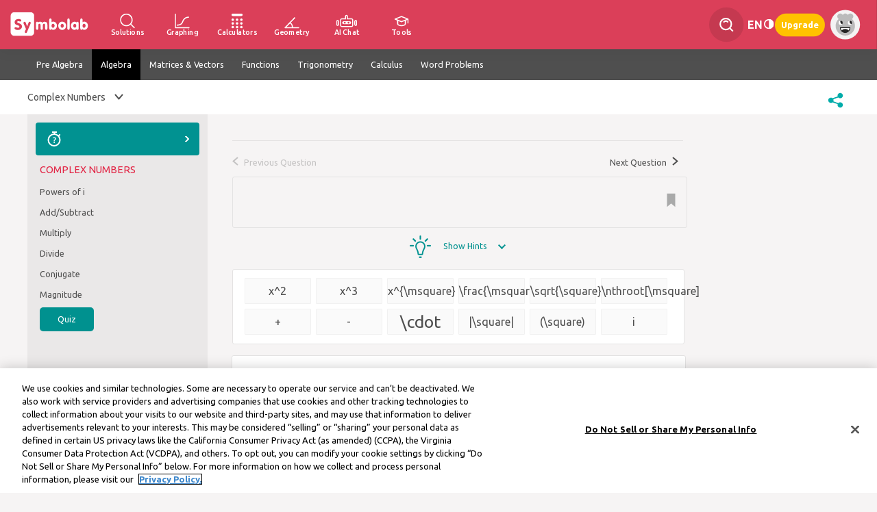

--- FILE ---
content_type: text/css
request_url: https://ru.symbolab.com/public/auto/practice.min.css?041747
body_size: 24323
content:
.solution_box{background-color:#fff;color:#707070;font-size:20px;line-height:16px;margin-top:3px;margin-bottom:3px;vertical-align:middle;-webkit-border-radius:6px;-moz-border-radius:6px;border-radius:6px}.solution_step_definition_main{font-size:16px;margin-top:-4px;margin-right:-5px;border:4px solid #f8f8f8;border-top:0;-webkit-border-radius:6px;-moz-border-radius:6px;border-radius:6px;background-color:#f8f8f8}.solution_step_definition{color:#234f4f;margin-bottom:6px;margin-top:4px;margin-left:2px;cursor:pointer}.solution_step_definition_text{color:black;border:1px solid #ccc;-webkit-border-radius:6px;-moz-border-radius:6px;border-radius:6px;background-color:#fff;padding-left:12px}.solution_step_definition_text>span{margin-bottom:3px}.showButtonText,.hideButtonText{color:#234f4f;font-family:'Ubuntu',sans-serif;font-size:12px;font-style:italic;float:right;margin-top:2px;margin-right:-4px;cursor:pointer}.solution_outside_box{margin-top:10px;cursor:text;border:1px solid #ccc}.solution_inside_box{cursor:pointer;border:2px solid #eee;background-color:#eee}.solution_step_title,.solution_step_explanation,.solution_step_rule,.solution_step_result,.solution_explanation_before_after{font-size:17px;line-height:10px;border-color:#ccc;padding-top:5px;padding-bottom:5px;-webkit-border-radius:6px;-moz-border-radius:6px;border-radius:6px}.solution_step_book{font-size:15.5px;line-height:20px;border-color:#ccc;padding-top:5px;padding-bottom:5px;-webkit-border-radius:6px;-moz-border-radius:6px;border-radius:6px;overflow-x:auto;overflow-y:hidden}.katex-display>.katex>.katex-html{text-align:left;overflow-x:auto;overflow-y:hidden}.solution_step_book>img{display:block;max-width:600px;max-height:600px}.table{display:table;border-collapse:collapse;box-sizing:border-box;border-color:grey;border:.125rem solid #dde0e3}.table td,.table th{font-weight:400;vertical-align:top;text-align:center;border:.125rem solid #dde0e3;padding:12px}.table tbody tr:nth-of-type(odd){background-color:#f0f1f2}body.notpro .solution_inside_box .solution_step_title .mathquill-embedded-latex{pointer-events:none}.solution_title_container_highest{border-radius:inherit;min-height:37px;padding-top:6px;background-color:#fff;padding-left:6px;cursor:pointer}.solution_title_container{border-radius:inherit;color:black;background-color:#eee;min-height:20px;padding-left:3px;padding-top:3px;padding-bottom:3px}.solution_title_container.locked .locked-step{filter:brightness(0) saturate(100%) invert(76%) sepia(99%) saturate(2437%) hue-rotate(341deg) brightness(100%) contrast(98%)}.solution_step_result{color:black}.solution_title_container_highest .solution_step_title{color:#234f4f}.solution_step_list{list-style:none;margin-bottom:10px;margin-left:10px;margin-right:5px;margin-top:0;cursor:text}.solution_step_list_item{margin-top:5px;color:#888}.solution_step_explanation,.solution_step_rule_text,.solution_step_title{margin-left:3px}.solution_step_rule_text{min-width:1px}.stepsHr{padding:0;width:96%;margin-bottom:5px;margin-left:5px;border-top-width:.6px}.solution_steps_text{color:#234f4f;margin-bottom:10px;margin-top:10px}.locked-step,.showStepsButton,.hideStepsButton{margin-left:10px;margin-right:4px;margin-top:3px;float:right;cursor:pointer}.showStepsButton{content:url(/public/img/show_more.png)}.hideStepsButton{content:url(/public/img/show_less.png)}.solution_info_icon{height:20px;margin-left:3px;margin-right:-3px;cursor:pointer}.solution_list_div{border:1px solid #ccc;background-color:white;-webkit-border-radius:6px;-moz-border-radius:6px;border-radius:6px;margin-left:1px;margin-right:1px}.tableMatrix{cell-padding:1px;border-spacing:0;border-collapse:collapse}.tableMatrix td,.tableMatrix tr{border:1px solid black}.tableMatrix td{padding:3px;text-align:center;min-width:130px}.onlyEnglish{color:#e02342;margin-bottom:20px;margin-top:10px}#sy_graph{height:650px;width:650px;cursor:default}#solution_graph{height:615px;width:615px;cursor:default}#dym{font-size:17px}#solution_page #dym{margin-top:-10px;margin-bottom:20px;width:652px}#dym a{text-decoration:none;color:#4f4f4f}#dym .dymQuery{color:rgba(60,143,142,1.0)}#dym .dymQuery>span{font-weight:bold}#dym .dymText{color:rgba(60,143,142,1.0)}.plotText{color:#234f4f;padding-top:8px;padding-bottom:4px;background-color:#fff;padding-left:10px;font-size:17px;line-height:10px;border-color:#ccc;-webkit-border-radius:6px;-moz-border-radius:6px;border-radius:6px}#Plot{margin-top:-20px;padding-bottom:20px;margin-left:20px}#Plot .plot-container{background-color:#fff;color:#707070;font-size:20px;line-height:16px;border:1px solid #ccc;text-align:left;padding:1px 0;-webkit-border-radius:6px;-moz-border-radius:6px;border-radius:6px}#steps-container h2{font-size:14px;margin-bottom:0;margin-left:10px}.show-hide-button,.show-hide-button:hover{float:right;margin-right:10px;display:block;font-style:italic;font-family:Ubuntu,sans-serif;font-size:13px;color:#e02342;cursor:pointer;text-decoration:none}.show-more-related{float:right;margin-right:10px;margin-top:5px;font-style:italic;font-size:13px;color:#e02342;cursor:pointer}.syscrollable{display:block;position:relative;overflow-x:scroll;overflow-y:hidden}#ch_solution{background-color:white;width:650px;color:#707070;font-family:Ubuntu,sans-serif;padding:5px;margin-top:3px;margin-bottom:3px;vertical-align:middle;-webkit-border-radius:6px;-moz-border-radius:6px;border-radius:6px;border:1px solid #ccc}#practice_page .syscrollable{overflow-x:hidden}.solution_title_container .syscrollable{margin-top:10px}.solution-practice-link{margin-right:15px;margin-left:5px}.show-hide-steps-div{float:right;position:relative}.settingsTitle{font-size:14px;border:1px solid #ccc;margin-right:6px;padding:5px;border-radius:6px}.settingsTitle img{margin-bottom:3px}.show-hide-steps-div:hover .nl-stepSettingDD{display:block;width:140px;margin-left:-132px;margin-top:-30px;font-size:14px;border:1px solid #ccc;margin-right:6px;padding:5px;border-radius:6px}.show-hide-steps-div hr{margin:0}.nl-stepSettingDD .setting{margin-left:10px}.nl-stepSettingDD .setting.selected:before{content:'✓ ';margin-left:-12px}#multipleOptions+.solution_step_title{margin-top:31px}.show-hide-steps-div+.solution_step_title{margin-top:31px}.nl-favorite-msg.warning{color:#7a8503}.nl-favorite-button{padding:5px;display:table;margin:5px auto;color:black;border-radius:4px;background-color:#ddd;background:-webkit-linear-gradient(#eee,#ccc);background:-o-linear-gradient(#eee,#ccc);background:-moz-linear-gradient(#eee,#ccc);background:linear-gradient(#eee,#ccc)}.locked-step{content:url(/public/images/lock.webp)}.key .locked-step{content:url(/public/images/key.png)}.abmsg{font-size:18px;padding:30px}.lockedSteps-div{float:right;font-size:15px;color:#e02342;width:170px;line-height:21px;margin-right:5px;margin-top:3px}.lockedSteps-div .value{text-align:right}.lockedSteps-div+.solution_step_title{margin-top:31px}.topicBox{float:left;margin-right:20px;margin-top:10px;width:330px;color:#707070;height:103px;border:1px solid #ccc;background-color:#fff;-webkit-border-radius:6px;-moz-border-radius:6px;border-radius:6px}.topicBoxTitle{font-size:15px;border-bottom:1px solid #707070}.topicBox div{padding:5px 0;margin:0 10px}.topicBox a{line-height:20px}.topicBox .aSeparator{margin:0 5px}span.topicBoxDate{float:right;margin-right:10px;font-size:12px}.topicBoxSubject{clear:both;padding-top:20px}.nl-notesFavSaved{filter:brightness(0) saturate(100%) invert(30%) sepia(79%) saturate(1618%) hue-rotate(324deg) brightness(92%) contrast(87%)}.nl-notesFav{margin-left:531px;z-index:4;cursor:pointer;capacity:.5;position:absolute}.topicBox .toicsList{height:60px;overflow:auto}.nl-pageContent,#signInBanner{margin-top:72px}.practiceBG1{height:216px;background-color:white;border-top:1px solid #e8e5e5}.practiceBG2{height:90px;background-color:#f7fcf2}#topicsContent{margin-left:130px;width:820px;height:1000px}.practiceImg{margin-top:-340px}.practiceTitle{font-size:45px;font-style:italic;font-weight:bold;color:#00918f;margin-top:10px}.practiceTitleWimg{position:absolute;margin-top:25px}.practiceMiddleSection{height:200px;margin-top:40px}.pMiddle{margin:10px 30px;text-align:center}.pMTitle{color:#00918f;font-size:30px;margin-bottom:10px}.pMSTitle{font-size:30px;margin-bottom:10px}.pMImage{margin-left:90px;margin-top:25px}.pMText{font-size:14px}.practiceSubTitle{font-size:16px;margin-left:250px;margin-bottom:40px}.pTopic{width:250px;height:45px;float:left;margin-right:20px;margin-bottom:13px;font-size:15px;background-color:#e8e8e8;padding:0;text-align:center;line-height:50px}#nl-subNav ul>li>a{cursor:default}#assignOptions{display:none}.customQuizOn #assignOptions{display:block}.dbQuizDetails{cursor:pointer;margin-bottom:25px}.dbQuizInfoContainer{width:550px;display:inline-block;vertical-align:bottom}#dashboardContent h1{margin-top:30px;cursor:text}.dbText{margin-top:10px;margin-bottom:10px;font-size:14px}li.dashboard{float:right !important}li.dashboard a{cursor:pointer !important}.pTopics a.nl-disabled{color:gray}.notification-box{border:1px solid #ccc;font-size:15px;line-height:14px;border-radius:6px;padding:10px;width:305px;float:right;max-height:400px;overflow-y:auto}.notification-box td{padding:8px 4px;font-size:13px}td.nDate{width:30px}.notification-box tr:not(:last-child){border-bottom:1px solid #ccc}.nl-simpleActionButton{padding:5px 8px}.white-box{border:1px solid #ccc;border-radius:5px;background-color:white}#practice_group_dashboard #dbProblems,#practice_group_dashboard #dbStats,#practice_group_dashboard #dbUsers,#practice_group_dashboard #analytics{display:none}#practice_group_dashboard .opened #dbProblems,#practice_group_dashboard .opened #dbStats,#practice_group_dashboard .opened #dbUsers,#practice_group_dashboard .opened #analytics{display:block}.opened .nl-seeMoreClosed{display:none}.opened .nl-seeMoreOpened{display:block}#dbProblems .problemRow,#dbUsers .userRow{margin:0 20px;clear:both;height:55px;border-bottom:1px solid #e3e3e3;font-size:15px}.problemRow div,.userRow div{float:left;height:50px;line-height:50px}.problemRow.header,.userRow.header{font-weight:bold}.problemRow .correctCount{width:105px;float:left;margin-left:300px;position:absolute}.quizLabel{padding:8px 10px}.quizInputText{padding:3px 3px 3px 8px;margin:5px 1px 3px 0;border:1px solid #ddd;border-radius:4px;font-size:13px;line-height:28px;width:300px}#quizSummaryTitleTop a.nl-prevLink{margin-left:100px}.nl-seeMore{margin-top:-40px}#topicStats .userRow .correct{width:100px}.userRow .name{width:200px}#overview .userRow .completed{width:200px}#overview .userRow .correct{width:150px}.userRow .time{width:120px}.userRow .nl-practice-sprite-summary{margin-top:13px;cursor:pointer}#assignQuizBtn{display:block;float:right;margin-right:15px}#deleteQuizBtn,#deleteTaskBtn{display:block;float:right}h2{cursor:pointer;font-weight:normal}#nl-correctAnswers div.nl-partialAnswer{background-position:-253px -45px;border:0}#nl-correctAnswers div.nl-correctAnswer{background-position:-33px -7px;border:0}#nl-correctAnswers div.nl-wrongAnswer{background-position:-199px -36px;border:0}.nl-questionMarkAssisted,.nl-questionMarkPartially{cursor:pointer}@media print{.nl-prevLink,.nl-questionSolution,#quizSummaryTitleButtom .nl-summaryTitle,#quizSummaryTitleButtom .nl-tip,.nl-pageHeader,.nl-leftNav,.print-hide,.nl-feedback,.divider,#nl-subNav,#nl-mainNav,.nl-footer,.nl-greenButton,.nl-questionFavorite{display:none !important}#summaryContent{width:600px}#summaryContent{padding:2% 20%}#quizSummaryTitleButtom{height:30px !important}#summaryContent .nl-whiteContent.nl-summary{border-style:solid;border-color:#e3e1e1}#symbolabLogoPrint{text-align:center;width:inherit;margin:10px;display:block !important}#quizSummaryTitle{padding-right:40px}.printWatermark{font-size:93pt;-webkit-transform:rotate(45deg);-moz-transform:rotate(45deg);transform:rotate(45deg);display:block;position:absolute;z-index:100;opacity:.05;font-weight:bold;margin-top:400px;margin-left:20px}.printWatermark p{display:block !important}}#symbolabLogoPrint,.printWatermark p{display:none}.print-save-btn{float:right;margin-top:17px}.pdfH{margin-right:5px}.printH{margin-right:8px}.nl-questionMarkWrong,.nl-questionFavorite,.nl-wrongAnswer{-webkit-print-color-adjust:exact}#complete-question-timer{display:none}.pTopic span{float:right;width:16px;line-height:45px;vertical-align:middle;margin:17px 5px}.pTopic span.statisticsIcon{margin-top:12px}.pTopic a{display:block;width:100%;height:100%;line-height:45px}span.timeblock{display:inline-block;float:right}.refreshProblem{width:24px;height:20px;background-position:-234px -103px;margin-top:17px;cursor:pointer;margin-left:10px}.nl-skip{margin-right:10px}.nl-summaryTitle{font-size:20px;margin-top:10px;margin-bottom:5px}.nl-summaryText{font-size:14px}.quizSummaryTitleButtom{height:85px}#advancedButtomTitle{align-content:center;padding-top:14px !important;height:60px}#advancedButtomTitle img{float:left;height:45px}.summary_analysis hr{height:1px}.nl-summaryText.nl-tip{margin-top:12px;float:left;margin-left:10px}#quizSummaryTitle .nl-grayTitle{display:inline-block;margin-top:-7px;width:710px;padding:0 0 0 14px}.startQuizOr{margin-top:10px;margin-left:111px}#practice_page h1{cursor:pointer}.customQuizOn .customQuizSelect{display:inline-block}.customQuizOn .nl-quizContainer,.customQuizOn .summary,.customQuizOn .popQuiz,.customQuizOn .crown{display:none !important}.customQuizIcon{background-position:-183px -1px;border:0;height:27px;width:27px;margin:5px 10px;float:left;cursor:pointer}.customQuizSelect{float:left;margin-top:1px;margin-right:10px;display:none}#removeCustomQuizzes{float:right;clear:both}.assignBtn{text-align:center;color:#fff;padding:7px 20px;border-radius:5px;background-color:#00918f;display:inline-block;margin-top:6px;opacity:.3;cursor:pointer;pointer-events:none}.customQuizSelects .assignBtn{cursor:pointer;opacity:1;pointer-events:all}#submitAssignment{float:right;display:none}#redoTopic{margin-left:50px;display:none}.hasNotification #submitAssignment{display:inline-block}.hasNotification #redoTopic{display:none}.hasNotification #practiceSummaryTitle .nl-prevLink{margin-right:-250px;margin-top:23px}#orStrike{margin-top:7px;margin-right:16px;margin-bottom:-8px}.quizzesDashboardList{max-height:250px;min-height:40px;overflow-y:auto}.assignmentsDashboardList{max-height:250px;overflow-y:auto}#practice_group_dashboard .nl-leftNav nav div a{max-width:220px}#problemAnalytics,#problemStatistics{display:none}#analytics{padding:10px;font-size:15px}#problemAnalytics hr{margin:30px 0}#problemAnalytics hr:last-child{display:none}a.nl-quizBtn.nl-menuActive,.nl-dark{background-color:rgba(79,79,79,1) !important}.startQuiz{float:left;margin-top:5px;font-size:15px;font-weight:bold;line-height:26px;vertical-align:middle;color:#00918f}#quizSummaryTitleTop h1{width:110px;float:left}#quizSummaryTitle #nl-answerMarkers{width:390px;float:left;margin-left:0;margin-top:15px}#quizSummaryTitleTop #nl-answerMarkers div{margin-right:2px}#quizSummaryTitle .quizStartAgain{width:100px;float:left;margin-left:80px}.nl-viewPlot{float:right;color:#00918f;font-size:13px;background:url('/public/images/plotIcon.png') no-repeat;text-indent:32px;display:block;height:20px;line-height:20px}ul#hint{list-style:none;margin-left:-30px;margin-top:0;min-height:100px;max-height:250px;width:98%;overflow-x:hidden;padding-right:9px}.nl-showHints{margin:0 auto;clear:both;text-align:center;height:30px;line-height:30px;color:#00918f;font-weight:400;width:140px;cursor:pointer}html[lang="fr"] .nl-showHints{width:170px}.nl-hints{display:none;background-color:#fff}.nl-showHints.nl-hintOpen .nl-practice-sprite-hintArrow{transform:scaleY(-1)}.dbSubTopic{height:40px;cursor:pointer}.dbSubTopic .crown{float:none}.dbSubTopic .emptyCrown{background-position:-270px -29px;display:inline-block}.dbSubTopic .subTopicSummary{margin-right:22px}.dbSubTopic hr{width:90%;margin-left:2px}#dashboardContent .pracLink{float:right;height:14.4px;line-height:14.4px;font-size:12.5px;cursor:pointer}.nl-leftNav{box-shadow:none !important}div.clear{clear:both}#customQuiz{margin-left:-18px;margin-top:-40px}#customQuiz .create-btn{margin:12px;height:48px;border-radius:4px;background-color:#019291;display:flex;align-items:center;justify-content:center;cursor:pointer}#customQuiz .create-btn .content,#customQuiz .header .text{width:178px;height:19px;text-align:center;font-family:Ubuntu;font-size:14px;font-weight:400;font-style:normal;font-stretch:normal;line-height:normal;letter-spacing:normal;color:#fff}#customQuiz .header .customQuizClose{text-align:center;font-family:Ubuntu;font-size:14px;font-weight:800;font-style:normal;font-stretch:normal;line-height:normal;letter-spacing:normal;color:#fff;cursor:pointer}.customQuizOn #customQuiz .create-btn{display:none}#customQuiz .header{height:48px;background-color:#019291;display:flex;align-items:center;justify-content:center}#customQuiz .create-quiz-top{display:none}.customQuizOn #customQuiz .create-quiz-top{display:block}.customQuizOn #create-quiz-floating{display:block}#create-quiz-floating{margin-left:-18px;height:60px;width:263px;box-shadow:0 0 4px 0 rgba(74,74,74,0.3);background-color:#e3e3e3;display:none;position:fixed;bottom:0}.inCustomQuiz #create-quiz-floating{display:none !important}#create-quiz-floating .content{display:flex;align-items:center;justify-content:space-around;height:60px}#create-quiz-floating .create-btn{border-radius:4px;height:36px;display:flex;align-items:center;justify-content:space-around;background-color:#cacaca;cursor:pointer;-webkit-touch-callout:none;-webkit-user-select:none;-khtml-user-select:none;-moz-user-select:none;-ms-user-select:none;user-select:none}.customQuizSelects #create-quiz-floating .create-btn{background-color:#e51f40}#create-quiz-floating .create-btn .text{height:24px;font-family:Ubuntu;font-size:14px;font-weight:400;font-style:normal;font-stretch:normal;line-height:1.71;letter-spacing:normal;text-align:center;color:#fff}.content-admin .create-btn{width:112px}.content-regular .create-btn{width:192px}.create-quiz-top .custom-quiz-toggle{margin:20px 18px 0 18px;display:flex;align-items:center;justify-content:space-between;height:19px;font-size:14px;color:#646464}.custom-quiz-toggle>span{margin:10px 0 10px 10px}.me-selected .group-select-container{display:none}.custom-quiz-toggle .toggle{width:26.4px;height:14.4px;border-radius:8.4px;background-color:grey;cursor:pointer;-webkit-touch-callout:none;-webkit-user-select:none;-khtml-user-select:none;-moz-user-select:none;-ms-user-select:none;user-select:none}.custom-quiz-toggle .toggle>span{width:9px;height:9px;background-color:#fff;border-radius:4.5px;margin-top:2.5px;margin-left:2px;display:inline-block}.custom-quiz-toggle .toggle.on{background-color:#019291}.custom-quiz-toggle .toggle.on>span{margin-left:15px}.nl-leftNav .create-quiz-top hr{margin-left:18px;margin-top:15px;margin-bottom:15px}.group-select{margin-left:18px;margin-right:18px}.featherlight.assignment .featherlight-content,.featherlight.quiz .featherlight-content,.featherlight.preview .featherlight-content{border-radius:4px;text-align:center !important;overflow:inherit}.featherlight.assignment .featherlight-close-icon,.featherlight.quiz .featherlight-close-icon,.featherlight.preview .featherlight-close-icon{color:gray;font-weight:bold;right:26px;top:26px}.assignment-created{width:364px;height:276px;background-color:#fff;display:none}.assignment-create-text{width:100%;height:40px;font-family:Ubuntu;font-size:18px;font-weight:400;font-style:normal;font-stretch:normal;line-height:normal;letter-spacing:normal;text-align:center;color:#4a4a4a;margin-top:23px;margin-bottom:14px}.assignment-create-link{height:13px;font-family:Ubuntu;font-size:12px;font-weight:normal;font-style:normal;font-stretch:normal;line-height:normal;letter-spacing:normal;color:#019291;margin-bottom:23px;cursor:pointer;-webkit-touch-callout:none;-webkit-user-select:none;-khtml-user-select:none;-moz-user-select:none;-ms-user-select:none;user-select:none}.assignment-create-link svg{margin-left:5px;margin-right:5px;vertical-align:middle}.quiz-created{width:364px;height:276px;background-color:#fff;display:none}.quiz-img{width:56px;height:56px;object-fit:contain;margin-top:48px}.quiz-created .quiz-created-buttons,.problems-preview .quiz-created-buttons{display:flex;align-items:center;justify-content:center}.quiz-created .quiz-created-buttons>div,.problems-preview .quiz-created-buttons>div{width:110px;height:36px;margin-left:24px;border-radius:4px;background-color:#019291;font-family:Ubuntu;font-size:12px;text-align:center;color:#019291;cursor:pointer;-webkit-touch-callout:none;-webkit-user-select:none;-khtml-user-select:none;-moz-user-select:none;-ms-user-select:none;user-select:none}.quiz-created .quiz-created-buttons .submit,.problems-preview .quiz-created-buttons .submit{color:#fff;align-items:center;justify-content:center;display:flex}.quiz-created .quiz-created-buttons .white-bg{background-color:#fff;border-radius:2px;height:32px;width:106px;margin-left:2px;margin-top:2px;align-items:center;justify-content:center;display:flex}.problems-preview{display:none;width:364px;height:400px;background-color:#fff}.problems-preview h2{margin-top:48px}.problems-preview .problemRow{margin:0 20px;clear:both;border-bottom:1px solid #e3e3e3;font-size:15px}.problems-preview .nl-questionSolution{float:right;margin-top:7px;display:none}.problems-preview .problemRow div{float:left;height:auto;min-height:50px;line-height:auto}.problems-preview .problems{overflow-y:scroll;height:300px;margin-bottom:20px}.select-topics{margin-top:15px;margin-left:38px;font-weight:400;margin-bottom:20px;color:#646464;font-size:1.1em}.customQuizOn input[type=checkbox]{display:none}.customQuizOn input[type=checkbox]+label:before{content:"";display:inline-block;width:11px;height:11px;vertical-align:middle;background-color:#fff;border:1px solid #999;border-radius:3px}.customQuizOn input[type=checkbox]:checked+label:before{font-family:Ubuntu,sans-serif;content:"\2713";color:white;background-color:#646464;text-align:center;line-height:11px;font-size:x-small}.selectize-control.single .selectize-input:after{border:none !important}.create-quiz{width:24px;height:24px}.arrow-right-white{width:8px;height:8px}.practice-copy{width:12px;height:12px}.dashboard-green{width:12px;height:12px}.playTimer{width:35px;height:26px;vertical-align:middle}.customQuizOn nav,.customQuizOn .nl-title{margin-left:30px}.featherlight #main-input{width:500px;margin-left:0}#loading-spinner{position:fixed;top:0;bottom:0;right:0;left:0;display:flex;justify-content:center;align-items:center;z-index:10000000;background-color:transparent}#itunesLink svg{height:45px;width:150px}#androidLink svg{height:45px;width:150px}.actionIcon{float:right;margin:4px 0 0 15px;cursor:pointer}.nl-socialContainer{float:right;margin-top:12px;margin-right:3px}.nl-socialContainer svg#bar-share{width:35px;height:35px}#nl-answerMarkers div.active{border:1px solid #8c8c8c}#summaryContent{padding:15px 36px;width:730px}.nl-summary h3{font-size:14px;float:left}.nl-summary h3.titleQuestion{width:245px}.nl-summary h3.titleCorrect{width:125px}.nl-questionSummaryRow{clear:both;height:95px;border-bottom:1px solid #e3e3e3}.nl-questionSummaryRow div{height:90px;float:left;line-height:90px;font-size:17px}.nl-questionNumber{font-size:15.5;font-weight:400;width:25px}.nl-questionEquation{width:240px;max-height:80px}.nl-questionEquation>span{padding:5px}.nl-questionAnswer{width:90px;margin-left:10px}.nl-questionMark{width:35px;margin-left:10px}.nl-questionMark svg{height:25px;width:25px;margin-top:31px}.nl-questionTime{width:55px}.nl-correctSolution{width:97px;margin-left:5px}.nl-questionSolution{width:120px}.nl-questionSolution a{line-height:11px;width:100px;text-align:center;color:#fff;padding:15px 0;border-radius:5px;margin-left:9px;background-color:#e22444;display:inline-block}.nl-questionChange{margin-left:10px;cursor:pointer}.nl-up svg{width:10px;height:10px;position:relative;margin-top:-20px;cursor:pointer;margin-right:10px}.nl-down svg{width:10px;height:10px;margin-top:20px;left:-20px;position:relative;cursor:pointer}.summaryScore{width:28px;height:28px;background-color:#f5a623;float:left;border-radius:15px;text-align:center;line-height:28px;color:#fff;font-size:14px;font-weight:400;margin:0 10px;position:absolute}#quizSummaryNavigation{display:none;line-height:30px}.nl-prevStudent,.nl-nextStudent{cursor:pointer}.animated{-webkit-animation-fill-mode:both;-moz-animation-fill-mode:both;-ms-animation-fill-mode:both;-o-animation-fill-mode:both;animation-fill-mode:both;-webkit-animation-duration:1s;-moz-animation-duration:1s;-ms-animation-duration:1s;-o-animation-duration:1s;animation-duration:1s}@-webkit-keyframes fadeInUp{0{opacity:0;-webkit-transform:translateY(20px)}100%{opacity:1;-webkit-transform:translateY(0)}}@-moz-keyframes fadeInUp{0{opacity:0;-moz-transform:translateY(20px)}100%{opacity:1;-moz-transform:translateY(0)}}@-o-keyframes fadeInUp{0{opacity:0;-o-transform:translateY(20px)}100%{opacity:1;-o-transform:translateY(0)}}@keyframes fadeInUp{0{opacity:0;transform:translateY(20px)}100%{opacity:1;transform:translateY(0)}}.fade-in-up{-webkit-animation-name:fadeInUp;-moz-animation-name:fadeInUp;-o-animation-name:fadeInUp;animation-name:fadeInUp}@-webkit-keyframes fadeInDown{0{opacity:0;-webkit-transform:translateY(-20px)}100%{opacity:1;-webkit-transform:translateY(0)}}@-moz-keyframes fadeInDown{0{opacity:0;-moz-transform:translateY(-20px)}100%{opacity:1;-moz-transform:translateY(0)}}@-o-keyframes fadeInDown{0{opacity:0;-ms-transform:translateY(-20px)}100%{opacity:1;-ms-transform:translateY(0)}}@keyframes fadeInDown{0{opacity:0;transform:translateY(-20px)}100%{opacity:1;transform:translateY(0)}}.fade-in-down{-webkit-animation-name:fadeInDown;-moz-animation-name:fadeInDown;-o-animation-name:fadeInDown;animation-name:fadeInDown}@-webkit-keyframes fadeInRight{0{opacity:0;-webkit-transform:translateX(-20px)}100%{opacity:1;-webkit-transform:translateX(0)}}@-moz-keyframes fadeInRight{0{opacity:0;-moz-transform:translateX(-20px)}100%{opacity:1;-moz-transform:translateX(0)}}@-o-keyframes fadeInRight{0{opacity:0;-o-transform:translateX(-20px)}100%{opacity:1;-o-transform:translateX(0)}}@keyframes fadeInRight{0{opacity:0;transform:translateX(-20px)}100%{opacity:1;transform:translateX(0)}}.fade-in-right{-webkit-animation-name:fadeInRight;-moz-animation-name:fadeInRight;-o-animation-name:fadeInRight;animation-name:fadeInRight}@-webkit-keyframes fadeInLeft{0{opacity:0;-webkit-transform:translateX(20px)}100%{opacity:1;-webkit-transform:translateX(0)}}@-moz-keyframes fadeInLeft{0{opacity:0;-moz-transform:translateX(20px)}100%{opacity:1;-moz-transform:translateX(0)}}@-o-keyframes fadeInLeft{0{opacity:0;-o-transform:translateX(20px)}100%{opacity:1;-o-transform:translateX(0)}}@keyframes fadeInLeft{0{opacity:0;transform:translateX(20px)}100%{opacity:1;transform:translateX(0)}}.fade-in-left{-webkit-animation-name:fadeInLeft;-moz-animation-name:fadeInLeft;-o-animation-name:fadeInLeft;animation-name:fadeInLeft}div.hopscotch-bubble .hopscotch-nav-button{font-weight:700;border-width:1px;border-style:solid;cursor:pointer;margin:0;overflow:visible;text-decoration:none !important;width:auto;padding:0 10px;height:26px;line-height:24px;font-size:12px;*zoom:1;white-space:nowrap;display:-moz-inline-stack;display:inline-block;*vertical-align:auto;zoom:1;*display:inline;vertical-align:middle;-moz-border-radius:3px;-ms-border-radius:3px;-o-border-radius:3px;-webkit-border-radius:3px;border-radius:3px;-webkit-box-sizing:border-box;-moz-box-sizing:border-box;box-sizing:border-box}div.hopscotch-bubble .hopscotch-nav-button:hover{*zoom:1;-webkit-box-shadow:0 1px 3px rgba(0,0,0,.25);-moz-box-shadow:0 1px 3px rgba(0,0,0,.25);box-shadow:0 1px 3px rgba(0,0,0,.25)}div.hopscotch-bubble .hopscotch-nav-button:active{-webkit-box-shadow:0 1px 2px rgba(0,0,0,.25) inset;-moz-box-shadow:0 1px 2px rgba(0,0,0,.25) inset;box-shadow:0 1px 2px rgba(0,0,0,.25) inset}div.hopscotch-bubble .hopscotch-nav-button.next{border-color:#1b5480;color:#fff;margin:0 0 0 10px;text-shadow:0 1px 1px rgba(0,0,0,.35);background-color:#287bbc;filter:progid:DXImageTransform.Microsoft.gradient(gradientType=0,startColorstr='#287bbc',endColorstr='#23639a');background-image:-webkit-gradient(linear,50% 0,50% 100%,color-stop(0,#287bbc),color-stop(100%,#23639a));background-image:-webkit-linear-gradient(top,#287bbc 0,#23639a 100%);background-image:-moz-linear-gradient(top,#287bbc 0,#23639a 100%);background-image:-o-linear-gradient(top,#287bbc 0,#23639a 100%);background-image:linear-gradient(top,#287bbc 0,#23639a 100%)}div.hopscotch-bubble .hopscotch-nav-button.next:hover{background-color:#2672ae;filter:progid:DXImageTransform.Microsoft.gradient(gradientType=0,startColorstr='#2672ae',endColorstr='#1e4f7e');background-image:-webkit-gradient(linear,50% 0,50% 100%,color-stop(0,#2672ae),color-stop(100%,#1e4f7e));background-image:-webkit-linear-gradient(top,#2672ae 0,#1e4f7e 100%);background-image:-moz-linear-gradient(top,#2672ae 0,#1e4f7e 100%);background-image:-o-linear-gradient(top,#2672ae 0,#1e4f7e 100%);background-image:linear-gradient(top,#2672ae 0,#1e4f7e 100%)}div.hopscotch-bubble .hopscotch-nav-button.prev{border-color:#a7a7a7;color:#444;text-shadow:0 1px 1px rgba(255,255,255,.75);background-color:#f2f2f2;filter:progid:DXImageTransform.Microsoft.gradient(gradientType=0,startColorstr='#f2f2f2',endColorstr='#e9e9e9');background-image:-webkit-gradient(linear,50% 0,50% 100%,color-stop(0,#f2f2f2),color-stop(100%,#e9e9e9));background-image:-webkit-linear-gradient(top,#f2f2f2 0,#e9e9e9 100%);background-image:-moz-linear-gradient(top,#f2f2f2 0,#e9e9e9 100%);background-image:-o-linear-gradient(top,#f2f2f2 0,#e9e9e9 100%);background-image:linear-gradient(top,#f2f2f2 0,#e9e9e9 100%)}div.hopscotch-bubble .hopscotch-nav-button.prev:hover{background-color:#e8e8e8;filter:progid:DXImageTransform.Microsoft.gradient(gradientType=0,startColorstr='#FFE8E8E8',endColorstr='#FFA9A9A9');background-image:-webkit-gradient(linear,50% 0,50% 100%,color-stop(0,#e8e8e8),color-stop(13%,#e3e3e3),color-stop(32%,#d7d7d7),color-stop(71%,#b9b9b9),color-stop(100%,#a9a9a9));background-image:-webkit-linear-gradient(top,#e8e8e8 0,#e3e3e3 13%,#d7d7d7 32%,#b9b9b9 71%,#a9a9a9 100%);background-image:-moz-linear-gradient(top,#e8e8e8 0,#e3e3e3 13%,#d7d7d7 32%,#b9b9b9 71%,#a9a9a9 100%);background-image:-o-linear-gradient(top,#e8e8e8 0,#e3e3e3 13%,#d7d7d7 32%,#b9b9b9 71%,#a9a9a9 100%);background-image:linear-gradient(top,#e8e8e8 0,#e3e3e3 13%,#d7d7d7 32%,#b9b9b9 71%,#a9a9a9 100%)}div.hopscotch-bubble{background-color:#fff;border:5px solid #000;border:5px solid rgba(0,0,0,.5);color:#333;font-family:Helvetica,Arial;font-size:13px;position:absolute;z-index:999999;-webkit-box-sizing:content-box;-moz-box-sizing:content-box;box-sizing:content-box;-moz-background-clip:padding;-webkit-background-clip:padding;background-clip:padding-box}div.hopscotch-bubble *{-webkit-box-sizing:content-box;-moz-box-sizing:content-box;box-sizing:content-box}div.hopscotch-bubble.animate{-moz-transition-property:top,left;-moz-transition-duration:1s;-moz-transition-timing-function:ease-in-out;-ms-transition-property:top,left;-ms-transition-duration:1s;-ms-transition-timing-function:ease-in-out;-o-transition-property:top,left;-o-transition-duration:1s;-o-transition-timing-function:ease-in-out;-webkit-transition-property:top,left;-webkit-transition-duration:1s;-webkit-transition-timing-function:ease-in-out;transition-property:top,left;transition-duration:1s;transition-timing-function:ease-in-out}div.hopscotch-bubble.invisible{opacity:0}div.hopscotch-bubble.hide,div.hopscotch-bubble .hide,div.hopscotch-bubble .hide-all{display:none}div.hopscotch-bubble h3{color:#000;font-family:Helvetica,Arial;font-size:16px;font-weight:700;line-height:19px;margin:-1px 15px 0 0;padding:0}div.hopscotch-bubble .hopscotch-bubble-container{padding:15px;position:relative;text-align:left;-webkit-font-smoothing:antialiased}div.hopscotch-bubble .hopscotch-content{font-family:Helvetica,Arial;font-weight:400;line-height:17px;margin:-5px 0 11px;padding-top:8px}div.hopscotch-bubble .hopscotch-bubble-content{margin:0 0 0 40px}div.hopscotch-bubble.no-number .hopscotch-bubble-content{margin:0}div.hopscotch-bubble .hopscotch-bubble-close{-webkit-appearance:none;-moz-appearance:none;appearance:none;border:0;color:#000;background:transparent url(../img/sprite-green.png) -192px -92px no-repeat;display:block;padding:8px;position:absolute;text-decoration:none;text-indent:-9999px;width:8px;height:8px;top:0;right:0}div.hopscotch-bubble .hopscotch-bubble-close.hide,div.hopscotch-bubble .hopscotch-bubble-close.hide-all{display:none}div.hopscotch-bubble .hopscotch-bubble-number{background:transparent url(../img/sprite-green.png) 0 0 no-repeat;color:#fff;display:block;float:left;font-size:17px;font-weight:700;line-height:31px;padding:0 10px 0 0;text-align:center;width:30px;height:30px}div.hopscotch-bubble .hopscotch-bubble-arrow-container{position:absolute;width:34px;height:34px}div.hopscotch-bubble .hopscotch-bubble-arrow-container .hopscotch-bubble-arrow,div.hopscotch-bubble .hopscotch-bubble-arrow-container .hopscotch-bubble-arrow-border{width:0;height:0}div.hopscotch-bubble .hopscotch-bubble-arrow-container.up{top:-22px;left:10px}div.hopscotch-bubble .hopscotch-bubble-arrow-container.up .hopscotch-bubble-arrow{border-bottom:17px solid #fff;border-left:17px solid transparent;border-right:17px solid transparent;position:relative;top:-10px}div.hopscotch-bubble .hopscotch-bubble-arrow-container.up .hopscotch-bubble-arrow-border{border-bottom:17px solid #000;border-bottom:17px solid rgba(0,0,0,.5);border-left:17px solid transparent;border-right:17px solid transparent}div.hopscotch-bubble .hopscotch-bubble-arrow-container.down{bottom:-39px;left:10px}div.hopscotch-bubble .hopscotch-bubble-arrow-container.down .hopscotch-bubble-arrow{border-top:17px solid #fff;border-left:17px solid transparent;border-right:17px solid transparent;position:relative;top:-24px}div.hopscotch-bubble .hopscotch-bubble-arrow-container.down .hopscotch-bubble-arrow-border{border-top:17px solid #000;border-top:17px solid rgba(0,0,0,.5);border-left:17px solid transparent;border-right:17px solid transparent}div.hopscotch-bubble .hopscotch-bubble-arrow-container.left{top:10px;left:-22px}div.hopscotch-bubble .hopscotch-bubble-arrow-container.left .hopscotch-bubble-arrow{border-bottom:17px solid transparent;border-right:17px solid #fff;border-top:17px solid transparent;position:relative;left:7px;top:-34px}div.hopscotch-bubble .hopscotch-bubble-arrow-container.left .hopscotch-bubble-arrow-border{border-right:17px solid #000;border-right:17px solid rgba(0,0,0,.5);border-bottom:17px solid transparent;border-top:17px solid transparent}div.hopscotch-bubble .hopscotch-bubble-arrow-container.right{top:10px;right:-39px}div.hopscotch-bubble .hopscotch-bubble-arrow-container.right .hopscotch-bubble-arrow{border-bottom:17px solid transparent;border-left:17px solid #fff;border-top:17px solid transparent;position:relative;left:-7px;top:-34px}div.hopscotch-bubble .hopscotch-bubble-arrow-container.right .hopscotch-bubble-arrow-border{border-left:17px solid #000;border-left:17px solid rgba(0,0,0,.5);border-bottom:17px solid transparent;border-top:17px solid transparent}div.hopscotch-bubble .hopscotch-actions{margin:10px 0 0;text-align:right}#Codepad{margin-left:-15px;font-size:17px}#Codepad td{padding:0;margin:0}#Codepad table.codepad-form{border-spacing:0;border-collapse:separate;padding:0;line-height:0}#Codepad table.mini{padding:1px 0;background-color:#eee;margin:0 auto;border-left:1px solid #ccc;border-right:1px solid #ccc;border-bottom:1px solid #ccc;border-spacing:3px}#mini_codepad{margin-left:3px}#Codepad table.mini td{width:48px;border:solid 1px #e3e3e3}#toggle_mini_keypad{margin-left:auto;margin-right:auto;margin-bottom:-15px;cursor:pointer;position:relative;left:2px}#toggle_mini_keypad svg{width:24px;height:24px;position:relative;top:-13px}#toggle_mini_keypad svg.close{display:none}.toggle_mini_keypad svg.open .dm{display:none}.toggle_mini_keypad svg.open :not(.dm){display:inline}#most_used_actions{padding-left:13px}#home #most_used_actions{margin-left:240px}#most_used_actions h2{font-size:14px;margin-bottom:-5px;margin-top:0;font-weight:normal;color:#424242}#most_used_actions .new-pad-button{background-color:#fafafa;border-color:#e9e9e9}#most_used_actions .new-pad-button:hover{background-color:white}.codepad-container{margin-bottom:10px}#most_used_actions table{table-layout:fixed;border-collapse:separate !important;border-spacing:9px !important;margin-left:-9px !important;margin-right:-9px !important}#most_used_actions table td{width:100px}#most_used_actions select{width:93px;-webkit-appearance:none;-moz-appearance:none;appearance:none;padding:5px 5px 5px 10px;color:#555;background:linear-gradient(#FFF,#f2f2f2);border-radius:3px;border:1px solid #afadad;font-family:'Ubuntu',sans-serif;font-size:.8em}html[lang=vi] #most_used_actions table td{width:95px}html[lang=vi] #most_used_actions select{width:118px}html[lang=de] #most_used_actions table td{width:95px}html[lang=de] #most_used_actions select{width:118px;font-size:.7em}html[lang=ja] #most_used_actions table td{width:95px}html[lang=ja] #most_used_actions select{width:118px}.svg-icon{width:25px;height:25px;position:absolute;right:10px;top:4px;pointer-events:none}#home #most_used_actions select{width:100px}html[lang=vi] #home #most_used_actions select{width:123px}#CodepadHead td{border-top:1px solid #c9c9c9;border-left:1px solid #c9c9c9;border-bottom:1px solid #c9c9c9}#CodepadHead td.last{border-right:1px solid #c9c9c9}#CodepadHead [class^="pad-toolbar-"],#CodepadHead [class*="pad-toolbar-"]{display:inline-block;width:67px;height:43px;line-height:43px;color:#2b5555;background-color:#fafafa;text-align:center}#CodepadHead i.active,#CodepadHead [class^="pad-toolbar-"]:hover,#CodepadHead [class*=" pad-toolbar-"]:hover{cursor:pointer;background-color:#e02342;color:white}#CodepadHead i c{font-style:normal;font-size:17px}#solution_page #CodepadHead [class^="pad-toolbar-"],#solution_page #CodepadHead [class*="pad-toolbar-"]{width:65px}#solution_page .codepadbody [class^="pad-button-"],#solution_page .codepadbody [class*=" pad-button-"]{width:50px}.codepadbody .pad-button-long c{position:relative;top:-2px}.codepadbody div{padding-right:6px !important}.codepadbody .left-border,.codepadbody .right-border{width:13px;height:11px;background-repeat:no-repeat}.codepadbody .left-border{margin-left:1px;margin-top:0;background-position:-68px -42px}.codepadbody .right-border{margin-left:0;margin-top:0;background-position:-67px -53px}.codepadbody div.button-container{width:619px;background-color:#fff;padding:10px 22px 0 13px;border-left:1px solid #ccc;border-right:1px solid #ccc;border-bottom:1px solid #ccc;margin-left:-1px;-webkit-border-bottom-right-radius:6px;-moz-border-bottom-right-radius:6px;border-bottom-right-radius:6px;-webkit-border-bottom-left-radius:6px;-moz-border-bottom-left-radius:6px;border-bottom-left-radius:6px}div.button-container-solution,div.button-container-graphing{background-color:#fff;padding:10px 0 5px 13px !important;border:1px solid #ccc;float:none !important;-webkit-border-bottom-right-radius:6px;-moz-border-bottom-right-radius:6px;border-bottom-right-radius:6px;-webkit-border-top-right-radius:6px;-moz-border-top-right-radius:6px;border-top-right-radius:6px;-webkit-border-bottom-left-radius:6px;-moz-border-bottom-left-radius:6px;border-bottom-left-radius:6px;-webkit-border-top-left-radius:6px;-moz-border-top-left-radius:6px;border-top-left-radius:6px}div.button-container-practice{min-width:364px;max-width:364px;background-color:#fff;padding:3px 3px !important;border:1px solid #ccc;-webkit-border-radius:6px;-moz-border-radius:6px;border-radius:6px;margin-top:8px}.button-container-practice .new-pad-button{border:1px solid #eee}div.button-container-solution{width:634px;margin-left:12px !important}div.button-container-graphing{width:321px;margin-left:12px !important}.solution-codepad-header{display:inline-block;clear:both;padding-right:36px;margin-top:2px}#fullPadLink{color:#234f4f;font-style:italic;font-size:102%;margin-bottom:3px;display:block}#fullPadLink:hover{text-decoration:underline;cursor:pointer}.codepadbody table.buttons{border-spacing:4px;border-collapse:separate;margin-left:-7px}.codepadbody table.padding{padding-bottom:6px}.codepadbody table.buttons td:not(.spacer){border:1px solid #eee}.codepadbody table.buttons td.spacer{display:block;height:6px}.codepadbody table.buttons td.active{border:1px solid red}.codepadbody [class^="pad-button-"],.codepadbody [class*=" pad-button-"]{cursor:pointer;display:inline-block;width:52px;height:31px;line-height:31px;vertical-align:center;text-align:center;background-color:#f9f9f9}.codepadbody i.active,.codepadbody [class^="pad-button-"]:hover,.codepadbody [class*=" pad-button-"]:hover{background-color:white}#Common{padding-bottom:4px}#Bigoperators [class^="pad-button-"],#Bigoperators [class*="pad-button-"]{width:65px;height:31px}#Bigoperators .pad-button-21,#Bigoperators .pad-button-22{width:135px;height:31px}#solution_page #Bigoperators [class^="pad-button-"],#solution_page #Bigoperators [class*="pad-button-"]{width:62px;height:31px}#solution_page #Bigoperators .pad-button-21,#solution_page #Bigoperators .pad-button-22{width:130px;height:31px}#Diff [class^="pad-button-"],#Diff [class*="pad-button-"]{height:43px}.codepad-input{padding-top:12px;padding-left:13px;padding-bottom:6px;white-space:nowrap;position:relative}.mathquill-input.mathquill-rendered-math{padding-left:12px;padding-top:0;padding-bottom:0}#home .mathquill-input.mathquill-editable{width:515px}.mathquill-input.mathquill-editable{-overflow-x:hidden;width:509px;padding:8px 40px 8px 12px;font-size:20px;margin-left:0;margin-top:-8px;margin-right:3px;position:relative;text-align:left;vertical-align:text-top;cursor:text;background-color:#fff;border-color:#ccc;-webkit-border-radius:6px;-moz-border-radius:6px;border-radius:6px}.mathquill-input.mathquill-editable.hasCursor,#CodepadInput.mathquill-editable .hasCursor{-webkit-box-shadow:0 0 3px 1px #707070;-moz-box-shadow:0 0 3px 1px #707070;box-shadow:0 0 3px 1px #707070}.mathquill-input.mathquill-rendered-math.empty{min-height:22px}.mathquill-input.mathquill-editable.hasCursor{border-color:#ccc}.codepad-header{font-size:14px;float:right;display:block;clear:both;padding-right:245px}.codepad-container{clear:both}.codepad-header a,.example-more a{color:#234f4f;font-style:italic;font-size:15px}.new-pad-button{background-color:#f8f8f8;width:52px;height:31px;text-align:center;cursor:pointer;border:1px solid #eee}.font6{font-size:6px}.font16{font-size:16px}.font15{font-size:15px}.fontLower{vertical-align:bottom}.new-pad-button:hover{background-color:white}#chemistryTable,#chemistryTable2{border-spacing:3px;border-collapse:separate;margin-bottom:7px}.atomInTable{width:30px;height:20px;background-color:#f8f8f8;border:1px solid #eee;text-align:center}.atomInTable .font{font-size:12px}.atomInTable:hover{background-color:white;cursor:pointer}.noAtomInTable{border:none !important;height:10px}.pad-toolbar-calculator img{margin-top:7px}.calculatorBtn{width:80px;background-color:#f8f8f8;border:1px solid #eee;text-align:center;display:inline-block;line-height:31px;text-align:center}.calculatorBtn:hover{background-color:white;cursor:pointer}.equalsBtn{background-color:#00918f;color:white;font-size:25px}.equalsBtn:hover{background-color:#00918f;color:black}.calculatorBtn.active{background-color:#00918f !important;color:white}.calculatorBtn.active:hover{color:black}#CodepadHead .pad-toolbar-calculator c{background:url('/public/images/calculator.png') 100% 0 no-repeat;width:20px;height:21px;display:inline-block;margin-top:13px;cursor:pointer}#CodepadHead .pad-toolbar-calculator.active c,#CodepadHead .pad-toolbar-calculator:hover c{background:url('/public/images/calculator2.png') 100% 0 no-repeat}.new-pad-button .mathquill-embedded-latex{pointer-events:none}.simplepicker-wrapper{position:fixed;top:0;left:0;overflow:auto;background-color:#4c4c4c7d;width:100vw;height:100vh;display:none}.simplepicker-wrapper.active{display:block}.simpilepicker-date-picker{width:326px;cursor:initial;font-family:Verdana,Geneva,Tahoma,sans-serif;font-size:14px;background-color:#fff;margin:160px auto;box-shadow:1px 2px 4px .5px rgba(0,0,0,0.22),1px 2px 4px .5px rgba(0,0,0,0.)}.simplepicker-day-header{color:#fff;background-color:#016565;text-align:center;padding:4px 0}.simplepicker-date-section{text-align:center;background-color:#078e8e;color:#fff}.simplepicker-date-section .simplepicker-month-and-year{font-size:22px;padding:14px 0 7px 0;font-weight:200}.simplepicker-date-section .simplepicker-date{font-size:35px;padding:2px;margin-bottom:12px}.simplepicker-select-pane{display:flex;width:100%}.simplepicker-select-pane .simplepicker-time,.simplepicker-selected-date{text-align:center;flex:2}.simplepicker-icon,.simplepicker-time,.simplepicker-selected-date{border:0;background:transparent;padding:2px;margin:4px 6px;width:25px;height:25px;opacity:.5}.simplepicker-time,.simplepicker-selected-date{opacity:1}.simplepicker-month-switcher{margin-top:5px}.simplepicker-icon:hover{opacity:.8}.simplepicker-icon:active,.simplepicker-icon.active{opacity:1}.simplepicker-icon:focus{outline:0}.simplepicker-icon-next{background-image:url([data-uri])}.simplepicker-icon-previous{background-image:url([data-uri])}.simplepicker-icon-calender{background-image:url([data-uri])}.simplepicker-icon-time{background-image:url([data-uri])}.simplepicker-bottom-part{padding-top:6px;padding-bottom:12px;padding-left:48%}.simplepicker-calender table{width:100%;font-size:13px}.simplepicker-calender thead th{font-weight:normal;font-size:15px;padding-bottom:6px;width:14.28%;height:30px;text-align:center}.simplepicker-calender tbody td{position:relative;text-align:center;vertical-align:middle;padding:12px;z-index:1;cursor:pointer}.simplepicker-calender tbody td::after{content:" ";visibility:hidden;display:block;position:absolute;left:50%;top:50%;height:35px;width:35px;border-radius:50%;transform:translate(-50%,-50%);background-color:rgba(0,0,0,0.05)}.simplepicker-calender tbody td:hover::after{visibility:visible}.simplepicker-calender tbody td:active,.simplepicker-calender tbody td.active{color:#fff}.simplepicker-calender tbody td:active::after,.simplepicker-calender tbody .active::after{visibility:visible;background-color:teal;z-index:-1}.simplepicker-calender tbody td.past-date::after{visibility:visible;background-color:red;z-index:-1}.simplepicker-calender tbody td.past-date{pointer-events:none;color:white}.simplepicker-calender tbody td[data-empty]{pointer-events:none}.simplepicker-time-section{display:none;height:120px}.simplepicker-time-section input{box-sizing:border-box;width:120px;height:32px;max-width:120px;max-height:32px;padding:4px 3px;border:0;border-bottom:2px solid #ccc;font-size:14px;font-family:Verdana,Geneva,Tahoma,sans-serif;display:block;margin:25% auto}.simplepicker-time-section input:focus{outline:0;border-bottom-color:teal}.simplepicker-picker-section{width:100%;height:auto}.simplepicker-btn{border:0;background:transparent;font-family:Verdana,Geneva,Tahoma,sans-serif;font-size:16px;padding:7px 14px;border:1px solid #ddd;margin:0 5px;border-color:#016565;color:#016565;font-size:13px}.simplepicker-btn:hover,.simplepicker-btn:active{color:white;background-color:#016565}.simplepicker-fade{color:rgba(225,225,225,0.95)}.simplepicker-wrapper,.simplepicker-icon,.simplepicker-btn{cursor:pointer}/*!
Pure v0.4.2
Copyright 2014 Yahoo! Inc. All rights reserved.
Licensed under the BSD License.
https://github.com/yui/pure/blob/master/LICENSE.md
*//*!
normalize.css v1.1.3 | MIT License | git.io/normalize
Copyright (c) Nicolas Gallagher and Jonathan Neal
*//*! normalize.css v1.1.3 | MIT License | git.io/normalize */article,aside,details,figcaption,figure,footer,header,hgroup,main,nav,section,summary{display:block}audio,canvas,video{display:inline-block;*display:inline;*zoom:1}audio:not([controls]){display:none;height:0}[hidden]{display:none}html{font-size:100%;-ms-text-size-adjust:100%;-webkit-text-size-adjust:100%}html,button,input,select,textarea{font-family:sans-serif}body{margin:0}a:focus{outline:thin dotted}a:active,a:hover{outline:0}h1{font-size:2em;margin:.67em 0}h2{font-size:1.5em;margin:.83em 0}h3{font-size:1.17em;margin:1em 0}h4{font-size:1em;margin:1.33em 0}h5{font-size:.83em;margin:1.67em 0}h6{font-size:.67em;margin:2.33em 0}abbr[title]{border-bottom:1px dotted}b,strong{font-weight:bold}blockquote{margin:1em 40px}dfn{font-style:italic}hr{-moz-box-sizing:content-box;box-sizing:content-box;height:0}mark{background:#ff0;color:#000}p,pre{margin:1em 0}code,kbd,pre,samp{font-family:monospace,serif;_font-family:'courier new',monospace;font-size:1em}pre{white-space:pre;white-space:pre-wrap;word-wrap:break-word}q{quotes:none}q:before,q:after{content:'';content:none}small{font-size:80%}sub,sup{font-size:75%;line-height:0;position:relative;vertical-align:baseline}sup{top:-0.5em}sub{bottom:-0.25em}dl,menu,ol,ul{margin:1em 0}dd{margin:0 0 0 40px}menu,ol,ul{padding:0 0 0 40px}nav ul,nav ol{list-style:none;list-style-image:none}img{border:0;-ms-interpolation-mode:bicubic}svg:not(:root){overflow:hidden}figure{margin:0}form{margin:0}fieldset{border:1px solid silver;margin:0 2px;padding:.35em .625em .75em}legend{border:0;padding:0;white-space:normal;*margin-left:-7px}button,input,select,textarea{font-size:100%;margin:0;vertical-align:baseline;*vertical-align:middle}button,input{line-height:normal}button,select{text-transform:none}button,html input[type="button"],input[type="reset"],input[type="submit"]{-webkit-appearance:button;cursor:pointer;*overflow:visible}button[disabled],html input[disabled]{cursor:default}input[type="checkbox"],input[type="radio"]{box-sizing:border-box;padding:0;*height:13px;*width:13px}input[type="search"]{-webkit-appearance:textfield;-moz-box-sizing:content-box;-webkit-box-sizing:content-box;box-sizing:content-box}input[type="search"]::-webkit-search-cancel-button,input[type="search"]::-webkit-search-decoration{-webkit-appearance:none}button::-moz-focus-inner,input::-moz-focus-inner{border:0;padding:0}textarea{overflow:auto;vertical-align:top}table{border-collapse:collapse;border-spacing:0;margin:0;padding:0}[hidden]{display:none !important}#yui3-css-stamp.cssnormalize{display:none}@media all{.featherlight{display:none;position:fixed;top:0;right:0;bottom:0;left:0;z-index:99999;text-align:center;white-space:nowrap;cursor:pointer;background:#333}.featherlight:last-of-type{background:rgba(0,0,0,.8)}.featherlight:before{content:'';display:inline-block;height:100%;vertical-align:middle;margin-right:-.25em}.featherlight .featherlight-content{position:relative;text-align:left;vertical-align:middle;display:inline-block;overflow:auto;margin-left:5%;margin-right:5%;max-height:95%;background:#fff;cursor:auto;white-space:normal}.featherlight .featherlight-inner{display:block}.featherlight .featherlight-close-icon{position:absolute;z-index:9999;top:0;right:0;line-height:25px;width:25px;cursor:pointer;text-align:center;font-family:Arial,sans-serif;background:#fff;background:rgba(255,255,255,.3);color:#000}.featherlight .featherlight-image{width:100%}.featherlight-iframe .featherlight-content{border-bottom:0;padding:0}.featherlight iframe{border:0}}@media only screen and (max-width:1024px){.featherlight .featherlight-content{margin-left:10px;margin-right:10px;max-height:98%;padding:10px 10px 0;border-bottom:10px solid transparent}}body{background-color:#f6f4f4;font-family:Ubuntu,serif;-webkit-touch-callout:none;font-size:12.5px;padding:0;color:#4f4f4f}.noselect{-webkit-touch-callout:none;-webkit-user-select:none;-moz-user-select:none;-ms-user-select:none;user-select:none}a{text-decoration:none;color:#4f4f4f}.nl-center,#nl-subNav>ul{width:1200px;margin:0 auto;list-style-type:none;padding:0}.betaBadge{color:#000;font-size:10px;position:absolute;top:8px;right:10px;height:11px}.nl-cookiepolicy{font-size:14px;line-height:20px;display:none;position:fixed;width:200px;right:10px;bottom:10px;background-color:white;padding:10px;border:2px solid black;text-align:center;z-index:100}.nl-cookiepolicy a{text-decoration:underline}.nl-navAction:hover .notification-top{filter:brightness(0) saturate(100%) invert(26%) sepia(71%) saturate(4728%) hue-rotate(337deg) brightness(89%) contrast(101%)}.no-left-border{border-left:none !important}#toursNav10{height:50px}#toursNav10 .whiteDropdown{top:49px}#toursNav10:hover .whiteDropdown{display:block}#nl-subNav{background-color:#4f4f4f;height:45px;clear:both;position:relative}#nl-subNav ul li{float:left;border:0;height:45px;position:relative}#nl-subNav ul li a{color:#fff;font-size:12.5px;font-weight:400;height:45px;padding:0 14px;float:left;display:table}#nl-subNav ul li a{color:#fff;font-size:12.5px;font-weight:400;height:45px;padding:0 13.5px;float:left;display:table}#nl-subNav ul li a span{display:table-cell;vertical-align:middle}#nl-subNav ul li a:hover,#nl-subNav ul li a.active{background-color:#000}.nl-logoLink{outline:0;overflow:hidden;text-indent:-999px;white-space:nowrap;margin-top:10.3px}.nl-logoLink svg{width:99px !important;height:36px !important;margin-right:0 !important}.nl-pageHeader{background-color:#fff;width:100%;display:block;height:49.5px;position:relative;clear:both}.nl-pageHeader h1{color:#4f4f4f;font-size:14px;float:left;line-height:50px;margin:0;font-weight:400}.nl-pageContent{clear:both;min-height:93%;margin-bottom:-41px}.nl-socialContainer{float:right;margin-top:12px}.nl-social{background-image:url('/public/images/sprite_social.png?113');background-repeat:no-repeat;display:block;float:left;margin:18px 4.5px}.nl-social-facebook{width:8px;height:15px;background-position:-5px -5px}.nl-social-instagram{width:12.5px;height:15px;background-position:-23px -5px}.nl-social-mail{width:16px;height:12px;background-position:-47px -5px}.nl-social-print{width:19px;height:17px;background-position:-73px -5px}.nl-social-twitter{width:17px;height:12.5px;background-position:-102px -5px}.nl-leftNav{background-color:#eae8e8;width:245px;box-shadow:1px 0 1px #ccc;float:left;padding:40px 0 100px 18px}.nl-leftNav .nl-title{color:#e22444;font-size:14.5px;text-transform:uppercase}.nl-leftNav div.subTopic,.nl-leftNav .dbTopic,.nl-leftNav .nl-title,.nl-leftNav .nl-quizContainer,#groups .nl-leftNav div{width:223px;line-height:18px;height:18px;margin-top:12px}.dbTopic a{width:100%}.checkHover label{opacity:.5}.nl-pageHeader.hasAnyQuiz .nl-quizHistory{line-height:30px;color:#00918f;font-weight:bold;font-size:15px;cursor:pointer;float:right;margin-top:10px;margin-right:100px}.nl-pageHeader:not(.hasAnyQuiz) .nl-quizHistory{display:none}.customQuizDate{font-weight:bold;font-size:15px;margin-bottom:4px}.customQuizDetails{margin-bottom:15px}.customQuizTopics{width:500px}#notebook .nl-leftNav div{width:180px}.nl-leftNav nav div a{display:inline-block;color:#4f4f4f;font-size:12.5px;line-height:22px;height:22px;max-width:160px;overflow-x:hidden;text-overflow:ellipsis;white-space:nowrap}.nl-leftNav nav div a:hover{overflow-x:visible}.subTopicSummary{display:none}#practice_page .nl-leftNav nav div .summary,.statisticsIcon{float:right;margin-right:4px;cursor:pointer;width:16px;height:17px;background-position:-251px -4px}.crown{cursor:pointer;width:16px;height:10px;float:right;margin-right:5px;margin-top:5px;display:none}.grayCrown{background-position:-232px -29px;display:inline-block}#practice_page .greenCrown{background-position:-253px -29px;display:inline-block}#practice_page .nl-leftNav nav div .menuV{background:url('/public/images/menuV.png') 100% 0 no-repeat;width:16px;height:13px;display:inline-block;margin-left:8px;margin-top:10px}#practice_page .nl-leftNav nav a:hover{color:#000}#practice_page .nl-leftNav:not(.customQuizOn) .nl-menuActive,#practice_group_dashboard .nl-menuActive{font-weight:bold}#practice_page .nl-leftNav .nl-quizBtn{width:79px;height:35px;text-align:center;line-height:35px;color:#fff;background-color:#00918f;border-radius:5px;display:inline-block;float:left;cursor:pointer}html[lang="fr"] #practice_page .nl-leftNav .nl-quizBtn{width:95px}.nl-quizContainer .summary{margin-top:10px}.nl-leftNav .nl-quizBtn:hover{color:#fff;background-color:#007776}.nl-leftNav hr{margin:24px 0 19px;width:231px;background-color:#ccc}.nl-content{float:left;width:658px;padding:15px 36px}.nl-third{float:left;width:33%}.nl-third.clear{clear:both}.nl-practice-timer,#nl-practice-timerAvg{line-height:26px;float:left;color:#afaeae}.nl-practice-timer{font-size:16px}#nl-practice-timerAvg{font-size:12.5px;margin-left:4.5px}#nl-correctAnswers div{width:32px;height:32px;border:1px solid #e1e0e0;border-radius:16px;margin-right:9px;float:left}.correctAnswersCrown{margin-top:6px;margin-left:6px}.nl-timerNoAvg{width:20%;cursor:pointer}#nl-answerMarkers{width:70%;text-align:center}#nl-answerMarkers div{width:30px;height:30px;border:1px solid #e1e0e0;border-radius:15px;margin-right:8px;display:inline-block;text-align:center;line-height:30px;cursor:pointer;color:rgba(213,213,213,1);font-size:13px}#nl-answerMarkers div svg{width:30px;height:30px}#nl-answerMarkers div.bold{background-color:#e1e0e0;color:rgba(182,182,182,1)}.nl-summary-text{text-align:right;cursor:pointer}.nl-summary-text span{color:#00918f;font-weight:400;line-height:22.5px;height:22.5px;float:right;margin-left:9px}.nl-divider{width:100%;height:1px;background-color:#e3e1e1;float:left;margin:9px 0}.nl-dividerMargin{margin:20px 0 15px}.nl-totalQuestions,.nl-totalHints{font-size:16px;height:18px;line-height:18px;text-align:center}.nl-disabled{opacity:.3;cursor:default !important;pointer-events:none}#nl-divider-questionNavigation{margin:9px 0 22.5px}.nl-prevLink,.nl-nextLink,.nl-prevHintLink,.nl-nextHintLink{height:14.4px;line-height:14.4px;font-size:12.5px;cursor:pointer}.nl-saveNoteFave{width:15px;height:21px;margin-top:5px}.nl-textRight{text-align:right}.nl-questionBox{width:94.6%;border:1px solid #e4e3e3;border-radius:3px;line-height:43px;font-size:20px;float:left;padding:15px 20px;margin:11px 0}.nl-questionBox>span{width:90%}.nl-calcButtonsContainer,.nl-answerInput{width:96%;background-color:#fff;border:1px solid #e4e3e3;border-radius:3px;padding:9px 2%;float:left;margin-top:16px}.nl-calcButtonsContainer div.practiceButton{width:95px;height:36px;background-color:#fafafa;border:1px solid #f1f1f1;border-radius:1px;text-align:center;line-height:36px;font-size:16px;margin:3.5px 3.5px;float:left}div.practiceButton>.mathquill-embedded-latex{pointer-events:none}.nl-answerInputDiv{font-size:20px;padding:0 2%;color:#4f4f4f}#practice_page .mathquill-editable{padding:13px 17px 13px 12px !important;margin-left:-14px;cursor:text;background-color:#fff !important;border:1px solid #e4e3e3 !important;border-radius:3px !important;width:100%}#practice_page .mathquill-editable.hasCursor,#practice_page .mathquill-editable .hasCursor{-webkit-box-shadow:0 0 3px 1px #707070 !important;-moz-box-shadow:0 0 3px 1px #707070 !important;box-shadow:0 0 3px 1px #707070 !important}.nl-answerControls{float:right}a.nl-comment:hover{text-decoration:underline}.nl-redButton{text-align:center;color:#fff;padding:15px 0;border-radius:5px;background-color:#e22444;display:inline-block;margin-top:9px;margin-left:9px;padding-left:30px;padding-right:30px;cursor:pointer;font-weight:bold}.nl-smallRedButton{text-align:center;color:#fff;padding:5px 0;border-radius:2px;background-color:#e22444;display:inline-block;margin-top:1px;margin-left:10px;padding-left:5px;padding-right:5px;cursor:pointer;font-weight:bold}.nl-smallGrayButton{text-align:center;color:#fff;padding:2px 5px;border-radius:2px;background-color:#aaa;display:inline-block;margin:4px;margin-left:20px;cursor:pointer}#numberLineLoader,.numberLineLoader{position:absolute;margin-left:315px}#empty_number_line_img,.empty_number_line_img{padding:10px}#playStopGifBtn,.playStopGifBtn{width:35px;height:26px;border-radius:2px;z-index:1;filter:invert(25%);margin-top:5px;position:absolute;cursor:pointer}#playMultiplicationTable{width:35px;position:absolute;height:26px;cursor:pointer;margin:5px auto}#playMultiplicationTable.play_icon{background-image:url('/public/images/sprite_practice.png?113');background-position:-115px -5px}#playMultiplicationTable.replay{width:24px;height:24px;background-image:url("/public/img/replay_green.svg")}.nl-show{display:inline-block !important}#playStopGifBtn.replay,.playStopGifBtn.replay{background-image:url("/public/img/replay_24px.svg");width:24px;height:24px;margin-left:6px}#playStopGifBtn.play_icon,.playStopGifBtn.play_icon{background-image:url('/public/images/sprite_practice.png?113');background-position:-115px -5px;transform:scale(0.8);margin-left:5px}.nl-disabledButton{background-color:#ccc}h2.nl-secondaryHeader{font-size:21.5px;text-transform:uppercase;font-weight:400;margin:34px 0 18px;float:left;clear:both}.nl-row{width:100%;clear:both}.nl-videoPreview{width:210px;height:100px;cursor:pointer;overflow:hidden;border-radius:5px}.nl-videoPreview img{width:102%;margin:0 -1px 0 -3px;-webkit-transition:filter .3s;transition:filter .3s}.nl-play{width:51px;height:36px;position:relative;top:-90px;left:80px;padding-left:3px;border-radius:27px;background:rgba(255,0,0,.7);padding-top:16px;-webkit-transition:background .3s;transition:background .3s}.nl-videoPreview:hover .nl-play{background:rgba(255,0,0,1)}.nl-playTriangle{width:0;height:0;border-top:20px solid transparent;border-bottom:20px solid transparent;border-left:30px solid #fff;margin-top:-10px;margin-left:14px;-webkit-transition:border .3s;transition:border .3s}.nl-videoPreview:hover .nl-playTriangle{border-left:30px solid #fff}.nl-videoPreview img{filter:brightness(80%)}.nl-videoPreview:hover img{filter:brightness(50%)}.nl-videoCaption{font-size:12px;margin-top:12px;text-indent:-9999px}.nl-relatedTopics{color:#00918f;font-size:18px;float:left;clear:both;font-weight:400;background-image:url('/public/images/further_arrow.png');background-position:100% 2px;background-repeat:no-repeat;padding-right:20px}.nl-videoContent .nl-relatedTopics{background-image:none;cursor:pointer}.nl-practice-sprite,#practice_page .nl-leftNav nav div .popQuiz,#practice_page .nl-leftNav nav div .summary,#practice_page .crown,.nl-practice-sprite-summary,.nl-correctAnswer,.nl-partialAnswer,.statisticsIcon,.refreshProblem{background-image:url('/public/images/sprite_practice.png?113');background-repeat:no-repeat}.nl-practice-sprite,#practice_page .nl-leftNav nav div .popQuiz,#practice_page .nl-leftNav nav div .summary,.nl-practice-sprite-summary,.nl-correctAnswer,.nl-partialAnswer,.statisticsIcon,.refreshProblem{display:inline-block}.refreshProblem{width:16px;height:16px;background-position:-5px -5px}.nl-practice-sprite-answer_x{width:16px;height:16px;background-position:-5px -5px}.nl-practice-sprite-correctAnswer{width:34px;height:33px;background-position:-31px -5px}.nl-practice-sprite-favorite{width:39px;height:39px;background-position:-5px -48px}.nl-practice-sprite-furtherReading{width:9px;height:15px;background-position:-75px -5px}.group-icon{width:28px;height:25px;background-position:-150px -4px}.nl-practice-sprite-hintArrow{width:11px;height:9px;background-position:-94px -5px;float:right;margin-top:12px}.nl-practice-sprite-hintIcon{width:33px;height:33px;background-position:-54px -48px;float:left}.nl-practice-sprite-hintIcon-small{width:23px;height:25px;background-position:-27px -91px}.nl-practice-green-quiz{width:23px;height:25px;background-position:2px -92px}.nl-practice-sprite-notebook{width:23px;height:25px;background-position:-138px -35px}.nl-discussionIcon{width:27px;height:25px;background-position:-164px -100px}#practiceNav i,#graphingNav i,#notebookNav i,#solutionsTopNav i,#groupsNav i,#toursNav10 i{margin-right:0;vertical-align:middle;margin-top:-4px}.nl-practice-sprite-next{width:9px;height:13px;background-position:-94px -24px;margin-left:5px}.nl-practice-timer{width:35px;height:26px;float:left;margin-top:5px;cursor:pointer}.playTimer{background-position:-115px -5px}.pauseTimer{background-position:-56px -88px}.nl-practice-sprite-playVideo{width:16px;height:18px;background-position:-113px -41px}.nl-practice-sprite-prev{width:9px;height:13px;background-position:-95px -69px;margin-right:5px}.nl-practice-sprite-summary{width:25px;height:25px;background-position:-112.5px -69px;float:right}.nl-practice-sprite-tooltip_x{width:8px;height:8px;background-position:-5px -104px}.nl-spacedText{line-height:30px;display:block;margin-bottom:40px;clear:both}.nl-bold{font-weight:bold}.nl-hintTitle{color:#4f4f4f;font-size:15px;font-weight:400;float:left;opacity:.8}.nl-graphing-calc-icon{width:25px;height:25px;background-position:-112px -94px}.nl-geometry-icon{width:25px;height:25px;background-position:-112px -94px}.nl-search-icon{width:25px;height:25px;background-position:-165px -33px}.nl-geometry-icon{width:25px;height:25px;background-position:-263px -100px}.nl-tours-nav-icon{width:25px;height:25px;background:#eae8e8 no-repeat center url("/public/img/icon-help.png")}.nl-clear{clear:both}.nl-left{float:left}.nl-right{float:right}.nl-resetLH{line-height:initial}.nl-grayTitle{height:60px;background-color:#f6f4f4;margin-top:-15px}#quizEdit .nl-grayTitle h1{font-size:18px;font-weight:400;color:#4a4a4a;text-transform:none;cursor:initial}.nl-grayTitle h1{font-size:22px;line-height:60px;text-transform:uppercase;display:inline-block;padding:0;margin:0;font-weight:400;float:left}.nl-grayTitle .nl-summaryTotals{font-size:15px;float:left;height:50px;line-height:64px;margin-left:55px}.nl-summaryCrown{font-size:15px;padding-right:26px;float:left;height:50px;line-height:64px;background:url('/public/images/greenCrown12.png') 100% 68% no-repeat;display:none}.nl-grayTitle .nl-prevLink{float:right;margin-top:28px}.nl-whiteContent{background-color:#fff;margin-left:-33px;padding:15px 10px 15px 50px}.edit-quiz-name,.remove-draft,.schedule-quiz{margin-left:16px;cursor:pointer;line-height:60px;margin-top:-2px;display:inline-block}.edit-quiz-name svg,.remove-draft svg,.schedule-quiz svg{width:20px;height:20px;vertical-align:middle}#editQuizModal{width:450px}.editModal{padding:45px 63px}.editModal .title{height:20px;font-size:18px;font-weight:400;text-align:center;color:#4a4a4a}.editModal .input-grid{margin-top:45px;display:grid;grid-template-columns:76px 267px;justify-content:center;gap:20px 24px}.editModal input{width:267px;height:16px;border-radius:4px;border:solid 1px #d8d8d8;padding:10px 12px;font-size:14px;color:#4a4a4a}.editModal .nl-disabled{opacity:1.0;border:0}.editModal label{line-height:36px}.editModal .accept-buttons{margin-top:57px;display:flex;align-items:center;justify-content:center}.editModal .accept-buttons div{height:36px;border-radius:4px;border:solid 2px #019291;padding:0 19px;cursor:pointer;line-height:36px}.editModal .save{background-color:#019291;color:white;margin-right:35px}.editModal .error{color:red;text-align:center;margin-top:30px}.nl-questionEditRow{height:95px;border-bottom:1px solid #e3e3e3;display:flex;justify-content:left}.featherlight .edit-quiz-question .arrow_box{left:0;max-height:initial !important;margin-top:20px}.quiz-saved-dialog{width:364px;height:276px;background-color:#fff;display:none}.assignment-img{width:56px;height:56px;object-fit:contain;margin-top:48px}.featherlight.quiz-saved .featherlight-content{border-radius:4px;text-align:center !important;overflow:inherit}.featherlight.quiz-saved .featherlight-close-icon{color:gray;font-weight:bold;right:26px;top:26px}.featherlight .edit-quiz-question .arrow_box .viewLargerPlot,.featherlight .edit-quiz-question .arrow_box .remove_icon{display:none}.featherlight button.save,.featherlight button.cancel,button.quiz-submit,button.quiz-save{height:36px;border-radius:4px;padding:0 30px;min-width:110px}.featherlight button.save,button.quiz-submit,button.quiz-save{background-color:#019291;color:white;border:0;margin-right:20px}.featherlight button.save[disabled],button.quiz-save[disabled]{background-color:gray;color:#ccc}.featherlight button.cancel{color:#019291;background-color:white;border-color:#019291}button.quiz-submit,button.quiz-save{margin-top:11px;float:right}.featherlight .button-container{display:flex;justify-content:center;margin-top:20px}.featherlight .codepad-input{padding:0;margin-bottom:10px}.featherlight #mini_codepad{width:400px;margin:auto}.featherlight button.search{vertical-align:middle}.featherlight #widgetPad{margin-bottom:20px}.featherlight .button-container-solution{margin:0 !important}.featherlight .arrow_box{position:relative;width:auto !important}.nl-questionEditRow svg{width:20px;height:20px;vertical-align:middle}.edit-quiz-question{display:none;min-height:500px;padding:20px}.nl-questionEditRow div{height:90px;line-height:90px;font-size:17px}.nl-questionEquation.syscrollable,.nl-questionAnswer.syscrollable{overflow:hidden}.nl-questionSummary{width:40px;background:url('/public/images/graySummary.png') 0 50% no-repeat;cursor:pointer}.nl-questionFavorite .nl-saveNoteFave{width:15px;cursor:pointer}.nl-questionBox .nl-questionFavorite{cursor:pointer;float:right;margin-right:-10px}.nl-questionFavorite.nl-questionFavoriteSaved{opacity:1;cursor:pointer;filter:brightness(0) saturate(100%) invert(30%) sepia(79%) saturate(1618%) hue-rotate(324deg) brightness(92%) contrast(87%)}.nl-greenText{color:#06bb79}.nl-redText{color:#e22444}.nl-goldText{color:orange}.nl-answerCaption{float:right;position:relative;margin-top:-34px}#solution_page .nl-answerCaption{margin-top:-30px;font-size:17px;margin-right:80px}html[lang="es"] #solution_page .nl-answerCaption,html[lang="pt"] #solution_page .nl-answerCaption,html[lang="fr"] #solution_page .nl-answerCaption{margin-right:95px}html[lang="ru"] #solution_page .nl-answerCaption{margin-right:145px}#solution_page .not-ready{margin-top:-35px}.nl-hideAnswerCaption{width:16px;height:16px;display:inline-block;cursor:pointer;margin-left:10px}.nl-redText .nl-hideAnswerCaption{background:url('/public/images/answerWrong.png') no-repeat}.nl-goldText .nl-hideAnswerCaption{background:url('/public/images/answerWrong.png') no-repeat}.nl-greenText .nl-hideAnswerCaption,.upgradeVi{background:url('/public/images/answerCorrect.png') no-repeat;width:19px;height:18px}.nl-hidden,.hide{display:none}.nl-plotHeader{height:60px;line-height:60px;padding-left:20px;font-size:17px}.nl-videoContent .nl-row,.nl-videoContent .nl-third{margin-bottom:15px;display:none}.nl-blogContent .nl-row{display:none}.nl-videoContent.opened .nl-row,.nl-blogContent.opened .nl-row{display:block}.nl-videoContent .nl-row:first-child,.nl-videoContent .nl-row:nth-child(2),.nl-videoContent .nl-row:nth-child(3),.nl-blogContent .nl-row:first-child,.nl-blogContent .nl-row:nth-child(2),.nl-blogContent .nl-row:nth-child(3){display:block}.nl-seeMore{clear:both;float:right;margin-bottom:15px;cursor:pointer;font-size:15px;color:#00918f}.nl-seeMore span{display:none}.nl-seeMore .nl-seeMoreClosed{display:block}.nl-seeMore.opened .nl-seeMoreClosed{display:none}.nl-seeMore.opened .nl-seeMoreOpened{display:block}#nl-subNav .nl-center h1:hover+.nl-topicsMenu,.nl-topicsMenu:hover{display:block;float:left;position:absolute;top:45px;width:275px;background-color:#fff;border:1px solid #dbd9da;box-shadow:1px 1px 1px #dbd9da}.nl-topicsMenu{display:none}.nl-topicsMenu ul{list-style-type:none;padding:0;margin:0}.nl-topicsMenu ul li{font-size:13px;line-height:40px;height:40px;cursor:pointer;padding-left:40px}.nl-topicsMenu ul li.active,.nl-topicsMenu ul li:hover{font-weight:400;background:#f7f7f7}#practice_page .mathquill-editable,#practice_page .mathquill-embedded-latex .mathquill-editable{border:0}.practiceButton{cursor:pointer}.nl-actionButton.nl-resetButton{margin-bottom:20px;background:#da2241}.nl-error{color:#da2241;line-height:30px}.nl-guest{background-color:#ababab}.nl-signInBox{display:none}.solution_step_list{margin-left:-30px !important}.solutionTitle{height:90px}.solutionBox,.plotBox{background:white;margin-bottom:10px;padding-left:20px;padding-right:20px;border:1px solid #e4e3e3;border-radius:5px}.solutionBox .nl-third div{margin-right:10px}#solutionContent h1{cursor:pointer}.nl-autocomplete{position:absolute;background:#fff;left:0;width:246px;padding:10px;display:none;border:1px solid #d2d0d0}.nl-languagesMenu{width:110px}html[lang="es"] .nl-userMenu{margin-left:-77px;width:177px}.whiteDropdown{position:absolute;background:#fff;left:0;display:none;z-index:20;border:1px solid #d2d0d0;top:48px}#userName .no-image{display:none !important}#userName .stock-avatar-container{background-color:#f4f3f3;width:32px;height:32px;border-radius:16px;vertical-align:middle;display:inline-block}#userName img{width:32px;height:32px;border-radius:16px;vertical-align:middle;display:inline-block}.nl-topSubMenu{position:absolute;background:#fff;width:322px;display:none;z-index:5;top:45px;box-shadow:2px 2px 3px #ccc;border:1px solid #ccc}#nl-subNav>ul>li a:hover+.nl-topSubMenu,.nl-topSubMenu:hover{display:block}h1:hover+#underTitle.nl-topSubMenu,#underTitle.nl-topSubMenu:hover{display:block;left:inherit;width:261px;top:50px}html[lang="fr"] h1:hover+#underTitle.nl-topSubMenu,#underTitle.nl-topSubMenu:hover{width:350px}html[lang="fr"] #underTitle.nl-topSubMenu a{width:300px}#nl-subNav ul li .nl-topSubMenu a{color:#4c4c4c;width:141px;padding:5px 0 5px 20px;float:left}#underTitle.nl-topSubMenu a{color:#4c4c4c;width:241px;height:45px;padding:5px 0 5px 20px;float:left;line-height:45px;position:relative}#nl-subNav ul li .nl-topSubMenu a:hover{color:#000;background-color:#f7f7f7;font-weight:bold}#underTitle a:hover{color:#000;background-color:#f7f7f7;font-weight:bold}.nl-downArrow{background-position:-83px -97px;width:26px;height:13px;cursor:pointer}.nl-downArrow:hover,h1:hover .nl-downArrow{background-position:-83px -84px;cursor:pointer}.sy-tooltip-close-icon{position:absolute;z-index:9999;top:0;right:0;line-height:20px;width:20px;cursor:pointer;text-align:center;font-family:Arial,sans-serif;background:#fff;background:rgba(255,255,255,.3);color:#000;font-size:11px}.sy-tooltip-content{margin-right:15px}#solutionProblem,#solutionSolution{font-size:15px}.nl-greenButton{text-align:center;color:#fff;padding:15px;border-radius:5px;background-color:#00918f;display:inline-block;margin-top:9px;margin-left:9px;cursor:pointer;font-weight:bold}.nl-autocomplete .type,.nl-autocomplete .result{font-size:12px;text-transform:none;line-height:20px}.nl-autocomplete .result{padding-left:10px}.nl-autocomplete .type{font-weight:bold;margin-top:10px}.nl-autocomplete .result:hover{background-color:#00918f;color:white;cursor:pointer}.nl-socialContainer .addthis_toolbox{margin-left:0}.center-mul-table{display:block;margin:0 auto}.nl-center #uhTable{width:1153px}.nl-summaryHover{background:#fff;width:330px;clear:both;padding:10px}.nl-questionSummary .nl-summaryHover{display:none}.nl-summaryHover h3{font-size:15px;color:#4f4f4f}.nl-summaryPie{display:inline-block;vertical-align:bottom}.nl-summaryPie h3{height:75px;line-height:75px;display:inline-block;width:201px}.nl-summaryTime{clear:both}.nl-summaryTime div{font-size:15px;height:26px;line-height:26px}.nl-bold{font-weight:400}.nl-progress{width:73px;height:10px !important;margin-top:11px;background-color:#f6f4f4}.nl-progress div{height:10px !important;background-color:#a1a1a1}.nl-progress.nl-progressGreen div{background-color:#1ec186}.nl-pageContent .postImg{width:100%}.nl-dot{width:13px;height:13px !important;border-radius:6.5px;float:left;margin-right:10px;margin-top:9px}.nl-lightGrayBg{background-color:#f6f4f4}.nl-darkGrayBg{background-color:#a1a1a1}.nl-greenBg{background-color:#1ec186}#helpNav{padding:0}#helpNav li{padding-top:5px;padding-bottom:5px}#helpNav ul{margin-left:0;padding-left:20px}.codepadbody .icon-symbolab.left-border{padding-right:0 !important;float:left}.codepadbody .button-container{float:left;width:633px !important;box-sizing:initial !important}.codepadbody .button-container{float:left;width:633px !important;box-sizing:initial !important}.codepadbody .icon-symbolab.right-border{float:left}#home .codepad-container,#home .codepad-input,#SearchExamples{margin-left:240px !important}#solution_page .codepadbody .button-container{width:615px !important}.sy-tooltip-content input{float:left;margin:2px 5px 0 2px}.sy-tooltip-content label{font-size:13px}#graphing-table{z-index:6;position:relative;margin-top:-15px !important}#inputName,#inputEmail{line-height:normal;height:30px;width:200px;font-size:16px;padding-left:5px;margin-bottom:15px;margin-top:5px}.alert-error{color:red}.alert-success{color:green}.btn-custom.search{padding:10px 4px 10px 4px;font-size:15px;font-weight:700;width:80px;border:1px solid #bbb}#graph .nl-footer{position:absolute;bottom:0}#verify-section .mathquill-input.mathquill-editable{margin-top:-9px !important}.charts-container *,.charts-container *:before,.charts-container *:after{box-sizing:border-box}.pie-title{font-size:14px;font-weight:bold;margin-left:10px}.pie-wrapper{height:75px;width:75px;float:left;margin:5px 10px;position:relative}.pie-wrapper:nth-child(3n+1){clear:both}.pie-wrapper .pie{height:100%;width:100%;clip:rect(0,75px,75px,37.5px);left:0;position:absolute;top:0}.pie-wrapper .pie .half-circle{height:100%;width:100%;border:7.5px solid #06bb79;border-radius:50%;clip:rect(0,38px,75px,0);left:0;position:absolute;top:0}.pie-wrapper .label{border-radius:50%;bottom:30px;cursor:default;display:block;font-size:18px;left:23px;line-height:19px;position:absolute;right:30px;text-align:center;top:27px;background:0;color:#7f8c8d}#quizStats .charts-container{margin:15px}.pie-wrapper.red .half-circle,.pie-wrapper.red .shadow{border-color:red}.pie-wrapper.orange .half-circle,.pie-wrapper.orange .shadow{border-color:orange}.pie-wrapper.green .half-circle,.pie-wrapper.green .shadow{border-color:#06bb79}.shadow{opacity:.2}.pie-wrapper .shadow{height:100%;width:100%;border:7.5px solid rgba(6,187,121,0.2);border-radius:50%}.guestTooltip{font-size:16px}.practiceAd{float:left;width:160px;padding-top:15px}.practiceAd2{margin-top:50px}#sy_practice_graph{height:500px;width:500px}#graph_target{height:300px;width:600px}.customMatrixDiv{float:left;position:absolute;z-index:100;margin-top:10px !important;width:216px;background-color:#f8f8f8;border:1px solid #9c9a9a;-webkit-border-radius:6px;-moz-border-radius:6px;border-radius:6px}.customMatrixDiv td{width:20px;height:20px;background-color:white;border:1px solid #eee}.customMatrixDiv div.matrixTable{font-size:11px;margin-bottom:3px !important;margin-top:10px !important;margin-left:5px !important;margin-right:5px !important}.customMatrixDiv div.title{font-size:11px;text-align:left;margin-bottom:3px !important;margin-top:10px !important;margin-left:5px !important;margin-right:5px !important;line-height:0}.customMatrixDiv td.on{background-color:darkgray}.closeCustomMatrix{float:right;margin-top:-2px !important;margin-right:5px !important;font-size:11px;line-height:0}.closeCustomMatrix div{float:left}section#Error{margin-left:378px !important;color:red;font-size:15px}.refLink{color:#234f4f;font-style:italic;font-size:17px;margin-bottom:3px;display:block}a.upgradeLink{text-decoration:underline;cursor:pointer}.settingsSelect{width:230px;font-size:14px;border:1px solid #ccc;background-color:white;height:25px}.a-underline{text-decoration:underline}.wnImg{border:2px solid #e3e3e3;border-radius:5px}.nl-commentControls span{float:left;padding-top:8px;font-size:13px;padding-left:3px}.thumbsup{width:25px;height:20px;background-position:-144px -66px;cursor:pointer;margin-top:5px;margin-left:5px;opacity:.7}.thumbsdown{width:25px;height:20px;background-position:-166px -70px;cursor:pointer;margin-top:5px;opacity:.7}.nl-commentControls div{margin-left:3px}.nl-simpleActionButton{color:#fff;padding:5px 25px 5px 25px;border-radius:3px;background-color:#00918f;display:inline-block;cursor:pointer;line-height:24px;margin-top:1px}.notificationBadge{background-color:#fa3e3e;border-radius:2px;color:#FFF;padding:2px 4px;font-size:10px;position:absolute;top:7px;right:77px;height:11px;line-height:10px}#notebookNav .notificationBadge{right:72px}.nl-feedback{background-color:#ebebeb;border-radius:5px 5px 0 0;position:fixed;right:0;top:60%;box-shadow:-2px 2px #ccc;cursor:pointer;padding:10px;transform:rotate(270deg);transform-origin:right bottom}@media screen and (min-width:0) and (max-width:1270px){.nl-feedback{display:none}}@media screen and (min-width:1271px){.nl-feedback{display:block}}.nl-feedback span{display:inline-block;font-size:15px;text-transform:uppercase;font-weight:400;white-space:nowrap}.nl-feedback-modal{display:flex;flex-direction:column;gap:20px;padding:30px}.nl-feedbackBtn{height:35px;text-align:center;line-height:35px;color:#fff;background-color:#00918f;border-radius:5px;border:0;margin-left:20px;padding:8px;cursor:pointer}#feedbackContols{padding-left:380px}.nl-feedback-modal #inputName,.nl-feedback-modal #inputEmail{line-height:normal;height:30px;font-size:12pt;margin:0;padding:0;border-color:#767676;border-radius:0}.nl-feedback-modal textarea{width:calc(min(500px,100vw - 100px));height:100px;resize:vertical}#practice_page .nl-leftNav nav div .popQuiz{cursor:pointer;float:right;margin-right:-15px}.popQuizNotFinished,.subTopic:hover .popQuiz:not(.popQuizFinished):not(.popQuizNotFinished){width:16px;height:17px;background-position:-210px -4px}.popQuizFinished{width:16px;height:17px;background-position:-230px -4px}.subTopic:hover .popQuiz:not(.popQuizFinished):not(.popQuizNotFinished){opacity:.5}.belowThumbs.skipTopic{margin-top:12px}.nextToVerify.skipTopic{margin-right:30px}.nl-histogram{display:inline-block}.nl-histogramContainer{position:relative}.nl-histogram ul.yLabels{margin-left:-35px;list-style:none}.nl-histogram ul.yLabels li{margin-top:6px}.nl-histogram .vals{position:absolute;top:0;left:32px;width:140px;height:100px;border-left:1px solid black;border-bottom:1px solid black;margin:0}.nl-histogram .vals li{position:absolute;list-style:none;width:40px;text-align:center;background-color:#00918f;color:white}.nl-histogram .xLabels{margin-left:25px}.nl-histogram .xLabels span{margin-left:43px}.nl-histogram span.alternate{margin-top:-15px;display:block;color:#aaa}#practiceNav .notificationBadge{right:61px}.printIcon{width:20px;height:20px;background-position:-230px -74px}.shareIcon{width:20px;height:20px;background-position:-253px -80px}.pdfIcon{width:20px;height:20px;background-position:-201px -74px}.deleteIcon{width:16px;height:20px;background-position:-277px -79px}.nl-generatePdf h3{text-transform:none}.nl-generatePdf img{margin-left:75px}.selected{font-weight:bold}.arrow_box{position:absolute;background:#fff;border:1px solid #a2a2a2;width:219px;min-height:100px;left:340px;box-shadow:#ccc 3px 3px 3px;padding-bottom:11px}.arrow_box:after,.arrow_box:before{right:100%;top:23px;border:solid transparent;content:" ";height:0;width:0;position:absolute;pointer-events:none}.arrow_box:after{border-color:rgba(250,250,250,0);border-right-color:#fff;border-width:10px;margin-top:-10px}.arrow_box:before{border-color:rgba(0,0,0,0);border-right-color:#a2a2a2;border-width:11px;margin-top:-11px}.remove_icon{position:absolute;right:7px;cursor:pointer;color:rgba(0,0,0,0.3);font-size:20px;padding:10px;font-weight:bold}.remove_icon:before{content:"\2715"}.remove_icon{position:absolute;float:right;right:4px;top:0;cursor:pointer;color:rgba(0,0,0,0.3);font-size:20px;padding:0;font-weight:bold;line-height:normal !important}#searchResults{width:600px;min-height:250px;max-height:350px;overflow-y:auto;overflow-x:hidden;padding:15px;display:none;z-index:150}#searchResults.graph{height:300px;padding:0 !important;overflow-y:hidden !important}.viewLargerPlot{font-size:13px;border:1px solid #ccc;position:absolute;margin-left:15px;margin-top:15px;padding:7px;-webkit-border-radius:6px;-moz-border-radius:6px;border-radius:6px;background:#fafafa;line-height:normal}.viewLargerPlot img{padding-right:5px;width:15px;height:10px}.viewLargerPlot.nested-link{margin-left:5px !important;margin-top:15px !important}a.practiceLinkTop{font-size:16px;color:#3c8f8e;font-weight:bold;margin-right:2px;margin-left:10px}.strike{display:block;text-align:center;overflow:hidden;white-space:nowrap}.strike>span{position:relative;display:inline-block}.strike>span:before,.strike>span:after{content:"";position:absolute;top:50%;width:9999px;height:1px;background:#989898}.strike>span:before{right:100%;margin-right:15px}.strike>span:after{left:100%;margin-left:15px}.nl-notificationsBox{width:315px;max-height:425px;min-height:100px;border-radius:4px;position:absolute;background-color:#fff;padding:8px 22px;text-transform:none;font-style:normal;font-stretch:normal;line-height:normal;letter-spacing:normal;overflow:auto;left:-195px;z-index:1000;display:none}.nl-notificationsBox .notificationsTitle{height:19px;font-size:14px;font-weight:400;color:#4a4a4a}.nl-notificationsBox .notificationsSubTitle{font-size:12px;color:#9b9b9b;margin-top:20px}.notification{padding:10px 0;border-bottom:1px solid #eae8e8;cursor:pointer}.notificationIcon{width:37px}.notificationIcon svg{width:20px;height:20px}.notificationMsg{width:282px;height:48px;font-size:13px;font-weight:normal;line-height:1.85;letter-spacing:normal;color:#646464}.notificationMsg .highlight{color:#019291}.notificationMsg .when{color:#9b9b9b;font-size:12px;font-weight:300}.nl-notificationsBox::-webkit-scrollbar{width:5px;background-color:#f5f5f5}.nl-notificationsBox::-webkit-scrollbar-thumb{border-radius:10px;-webkit-box-shadow:inset 0 0 6px rgba(0,0,0,.3);background-color:#d2d0d0;width:4px}.new-notifications-indicator{width:10px;height:10px;border:solid 2px #eae8e8;background-color:#019291;position:absolute;top:10px;left:24px;display:none;border-radius:10px}.new-notifications .new-notifications-indicator{display:block}.notifications.nl-navAction{cursor:pointer}.newNotifications,.taskNotifications{display:block}.group-select{position:relative}.group-select select{display:none}.select-selected{border-radius:4px;height:36px;background-color:#f4f3f3;font-family:Ubuntu,serif;font-size:14px;font-weight:400;font-style:normal;font-stretch:normal;letter-spacing:normal;color:#646464;line-height:36px;background-image:url('[data-uri]');background-repeat:no-repeat;background-position:right 14px top 15px}.select-selected.select-arrow-active{background-image:url('[data-uri]')}.select-selected.select-arrow-active{box-shadow:0 0 4px 0 rgba(74,74,74,0.3);border-bottom-left-radius:0;border-bottom-right-radius:0}.select-items div,.select-selected{border-color:transparent transparent rgba(0,0,0,0.1) transparent;padding-left:20px;height:36px;line-height:36px}.select-items div:not(.disabled),.select-selected{cursor:pointer}.select-items div{background-image:url('[data-uri]');background-repeat:no-repeat;background-position:43px 11px;background-color:#f4f3f3;height:34px;line-height:34px;overflow:hidden;padding-left:67px}.select-items div.disabled{background-image:none;background-repeat:no-repeat;background-position:43px 11px;background-color:#f4f3f3;height:5px;line-height:5px;overflow:hidden;padding-left:67px}.select-items{position:absolute;background-color:#f4f3f3;top:100%;left:0;right:0;z-index:99;box-shadow:0 0 4px 0 rgba(74,74,74,0.3);border-bottom-left-radius:4px;border-bottom-right-radius:4px;max-height:200px;overflow-y:scroll}.select-items::-webkit-scrollbar{width:3px}.select-items::-webkit-scrollbar-button{background:#888}.select-items::-webkit-scrollbar-track-piece{background:#f4f3f3}.select-items::-webkit-scrollbar-thumb{background:#888}.select-hide{display:none}.same-as-selected{background-image:url('[data-uri]') !important;font-weight:bold}.select-items div:not(.disabled):hover{background-color:rgba(0,0,0,0.1)}ul.solution-examples-page{list-style:none;padding-bottom:40px}ul.solution-examples-page li{display:inline;padding:20px}.new_indication{background-color:#389938;color:white;padding:2px 4px 3px 4px;border-radius:3px}#geometryNav .new_indication{margin-left:-4px}.nl-leftMenu .new_indication{margin-left:5px;font-size:11px}.hide-important{display:none !important}.a2a_default_style{line-height:unset !important}.a2a_default_style a{float:unset !important;padding:unset !important}

--- FILE ---
content_type: text/javascript
request_url: https://s.lngtdv.com/symbolab/ros.1765904848.js
body_size: 58348
content:
!function(e){var t={};function i(n){if(t[n])return t[n].exports;var o=t[n]={i:n,l:!1,exports:{}};return e[n].call(o.exports,o,o.exports,i),o.l=!0,o.exports}i.m=e,i.c=t,i.d=function(e,t,n){i.o(e,t)||Object.defineProperty(e,t,{enumerable:!0,get:n})},i.r=function(e){"undefined"!=typeof Symbol&&Symbol.toStringTag&&Object.defineProperty(e,Symbol.toStringTag,{value:"Module"}),Object.defineProperty(e,"__esModule",{value:!0})},i.t=function(e,t){if(1&t&&(e=i(e)),8&t)return e;if(4&t&&"object"==typeof e&&e&&e.__esModule)return e;var n=Object.create(null);if(i.r(n),Object.defineProperty(n,"default",{enumerable:!0,value:e}),2&t&&"string"!=typeof e)for(var o in e)i.d(n,o,function(t){return e[t]}.bind(null,o));return n},i.n=function(e){var t=e&&e.__esModule?function(){return e.default}:function(){return e};return i.d(t,"a",t),t},i.o=function(e,t){return Object.prototype.hasOwnProperty.call(e,t)},i.p="",i(i.s=4)}([function(e,t,i){var n;!function(o,s){"use strict";var r,a="model",d="name",l="type",c="vendor",u="version",h="mobile",g="tablet",f="smarttv",p=["brands","fullVersionList",h,a,"platform","platformVersion","architecture","formFactor","bitness"],m=void 0!==o,b=m&&o.navigator?o.navigator:void 0,w=b&&b.userAgentData?b.userAgentData:void 0,v=function(e){for(var t={},i=0;i<e.length;i++)t[e[i].toUpperCase()]=e[i];return t},_=function(e,t){if("object"==typeof e&&e.length>0){for(var i in e)if(A(e[i])==A(t))return!0;return!1}return!!I(e)&&-1!==A(t).indexOf(A(e))},y=function(e){for(var t in e)return/^(browser|cpu|device|engine|os)$/.test(t)},I=function(e){return"string"==typeof e},S=function(e){if(e){for(var t=[],i=M(/\\?\"/g,e).split(","),n=0;n<i.length;n++)if(i[n].indexOf(";")>-1){var o=T(i[n]).split(";v=");t[n]={brand:o[0],version:o[1]}}else t[n]=T(i[n]);return t}},A=function(e){return I(e)?e.toLowerCase():e},C=function(e){return I(e)?M(/[^\d\.]/g,e).split(".")[0]:void 0},P=function(e){for(var t in e){var i=e[t];"object"==typeof i&&2==i.length?this[i[0]]=i[1]:this[i]=void 0}return this},M=function(e,t){return I(t)?t.replace(e,""):t},E=function(e){return M(/\\?\"/g,e)},T=function(e,t){if(I(e))return e=M(/^\s\s*/,e),void 0===t?e:e.substring(0,500)},x=function(e,t){if(e&&t)for(var i,n,o,s,r,a,d=0;d<t.length&&!r;){var l=t[d],c=t[d+1];for(i=n=0;i<l.length&&!r&&l[i];)if(r=l[i++].exec(e))for(o=0;o<c.length;o++)a=r[++n],"object"==typeof(s=c[o])&&s.length>0?2===s.length?"function"==typeof s[1]?this[s[0]]=s[1].call(this,a):this[s[0]]=s[1]:3===s.length?"function"!=typeof s[1]||s[1].exec&&s[1].test?this[s[0]]=a?a.replace(s[1],s[2]):void 0:this[s[0]]=a?s[1].call(this,a,s[2]):void 0:4===s.length&&(this[s[0]]=a?s[3].call(this,a.replace(s[1],s[2])):void 0):this[s]=a||void 0;d+=2}},R=function(e,t){for(var i in t)if("object"==typeof t[i]&&t[i].length>0){for(var n=0;n<t[i].length;n++)if(_(t[i][n],e))return"?"===i?void 0:i}else if(_(t[i],e))return"?"===i?void 0:i;return t.hasOwnProperty("*")?t["*"]:e},F={ME:"4.90","NT 3.11":"NT3.51","NT 4.0":"NT4.0",2e3:"NT 5.0",XP:["NT 5.1","NT 5.2"],Vista:"NT 6.0",7:"NT 6.1",8:"NT 6.2",8.1:"NT 6.3",10:["NT 6.4","NT 10.0"],RT:"ARM"},U={embedded:"Automotive",mobile:"Mobile",tablet:["Tablet","EInk"],smarttv:"TV",wearable:["VR","XR","Watch"],"?":["Desktop","Unknown"],"*":void 0},B={browser:[[/\b(?:crmo|crios)\/([\w\.]+)/i],[u,[d,"Mobile Chrome"]],[/edg(?:e|ios|a)?\/([\w\.]+)/i],[u,[d,"Edge"]],[/(opera mini)\/([-\w\.]+)/i,/(opera [mobiletab]{3,6})\b.+version\/([-\w\.]+)/i,/(opera)(?:.+version\/|[\/ ]+)([\w\.]+)/i],[d,u],[/opios[\/ ]+([\w\.]+)/i],[u,[d,"Opera Mini"]],[/\bop(?:rg)?x\/([\w\.]+)/i],[u,[d,"Opera GX"]],[/\bopr\/([\w\.]+)/i],[u,[d,"Opera"]],[/\bb[ai]*d(?:uhd|[ub]*[aekoprswx]{5,6})[\/ ]?([\w\.]+)/i],[u,[d,"Baidu"]],[/(kindle)\/([\w\.]+)/i,/(lunascape|maxthon|netfront|jasmine|blazer)[\/ ]?([\w\.]*)/i,/(avant|iemobile|slim)\s?(?:browser)?[\/ ]?([\w\.]*)/i,/(?:ms|\()(ie) ([\w\.]+)/i,/(flock|rockmelt|midori|epiphany|silk|skyfire|ovibrowser|bolt|iron|vivaldi|iridium|phantomjs|bowser|quark|qupzilla|falkon|rekonq|puffin|brave|whale(?!.+naver)|qqbrowserlite|qq|duckduckgo)\/([-\w\.]+)/i,/(heytap|ovi)browser\/([\d\.]+)/i,/(weibo)__([\d\.]+)/i],[d,u],[/(?:\buc? ?browser|(?:juc.+)ucweb)[\/ ]?([\w\.]+)/i],[u,[d,"UCBrowser"]],[/microm.+\bqbcore\/([\w\.]+)/i,/\bqbcore\/([\w\.]+).+microm/i,/micromessenger\/([\w\.]+)/i],[u,[d,"WeChat"]],[/konqueror\/([\w\.]+)/i],[u,[d,"Konqueror"]],[/trident.+rv[: ]([\w\.]{1,9})\b.+like gecko/i],[u,[d,"IE"]],[/ya(?:search)?browser\/([\w\.]+)/i],[u,[d,"Yandex"]],[/slbrowser\/([\w\.]+)/i],[u,[d,"Smart Lenovo Browser"]],[/(avast|avg)\/([\w\.]+)/i],[[d,/(.+)/,"$1 Secure Browser"],u],[/\bfocus\/([\w\.]+)/i],[u,[d,"Firefox Focus"]],[/\bopt\/([\w\.]+)/i],[u,[d,"Opera Touch"]],[/coc_coc\w+\/([\w\.]+)/i],[u,[d,"Coc Coc"]],[/dolfin\/([\w\.]+)/i],[u,[d,"Dolphin"]],[/coast\/([\w\.]+)/i],[u,[d,"Opera Coast"]],[/miuibrowser\/([\w\.]+)/i],[u,[d,"MIUI Browser"]],[/fxios\/([\w\.-]+)/i],[u,[d,"Mobile Firefox"]],[/\bqihu|(qi?ho?o?|360)browser/i],[[d,"360 Browser"]],[/(oculus|sailfish|huawei|vivo)browser\/([\w\.]+)/i],[[d,/(.+)/,"$1 Browser"],u],[/samsungbrowser\/([\w\.]+)/i],[u,[d,"Samsung Internet"]],[/(comodo_dragon)\/([\w\.]+)/i],[[d,/_/g," "],u],[/metasr[\/ ]?([\d\.]+)/i],[u,[d,"Sogou Explorer"]],[/(sogou)mo\w+\/([\d\.]+)/i],[[d,"Sogou Mobile"],u],[/(electron)\/([\w\.]+) safari/i,/(tesla)(?: qtcarbrowser|\/(20\d\d\.[-\w\.]+))/i,/m?(qqbrowser|2345Explorer)[\/ ]?([\w\.]+)/i],[d,u],[/(lbbrowser)/i,/\[(linkedin)app\]/i],[d],[/((?:fban\/fbios|fb_iab\/fb4a)(?!.+fbav)|;fbav\/([\w\.]+);)/i],[[d,"Facebook"],u],[/(Klarna)\/([\w\.]+)/i,/(kakao(?:talk|story))[\/ ]([\w\.]+)/i,/(naver)\(.*?(\d+\.[\w\.]+).*\)/i,/safari (line)\/([\w\.]+)/i,/\b(line)\/([\w\.]+)\/iab/i,/(alipay)client\/([\w\.]+)/i,/(chromium|instagram|snapchat)[\/ ]([-\w\.]+)/i],[d,u],[/\bgsa\/([\w\.]+) .*safari\//i],[u,[d,"GSA"]],[/musical_ly(?:.+app_?version\/|_)([\w\.]+)/i],[u,[d,"TikTok"]],[/headlesschrome(?:\/([\w\.]+)| )/i],[u,[d,"Chrome Headless"]],[/ wv\).+(chrome)\/([\w\.]+)/i],[[d,"Chrome WebView"],u],[/droid.+ version\/([\w\.]+)\b.+(?:mobile safari|safari)/i],[u,[d,"Android Browser"]],[/chrome\/([\w\.]+) mobile/i],[u,[d,"Mobile Chrome"]],[/(chrome|omniweb|arora|[tizenoka]{5} ?browser)\/v?([\w\.]+)/i],[d,u],[/version\/([\w\.\,]+) .*mobile(?:\/\w+ | ?)safari/i],[u,[d,"Mobile Safari"]],[/iphone .*mobile(?:\/\w+ | ?)safari/i],[[d,"Mobile Safari"]],[/version\/([\w\.\,]+) .*(safari)/i],[u,d],[/webkit.+?(mobile ?safari|safari)(\/[\w\.]+)/i],[d,[u,"1"]],[/(webkit|khtml)\/([\w\.]+)/i],[d,u],[/(?:mobile|tablet);.*(firefox)\/([\w\.-]+)/i],[[d,"Mobile Firefox"],u],[/(navigator|netscape\d?)\/([-\w\.]+)/i],[[d,"Netscape"],u],[/mobile vr; rv:([\w\.]+)\).+firefox/i],[u,[d,"Firefox Reality"]],[/ekiohf.+(flow)\/([\w\.]+)/i,/(swiftfox)/i,/(icedragon|iceweasel|camino|chimera|fennec|maemo browser|minimo|conkeror|klar)[\/ ]?([\w\.\+]+)/i,/(seamonkey|k-meleon|icecat|iceape|firebird|phoenix|palemoon|basilisk|waterfox)\/([-\w\.]+)$/i,/(firefox)\/([\w\.]+)/i,/(mozilla)\/([\w\.]+) .+rv\:.+gecko\/\d+/i,/(polaris|lynx|dillo|icab|doris|amaya|w3m|netsurf|sleipnir|obigo|mosaic|(?:go|ice|up)[\. ]?browser)[-\/ ]?v?([\w\.]+)/i,/(links) \(([\w\.]+)/i,/panasonic;(viera)/i],[d,u],[/(cobalt)\/([\w\.]+)/i],[d,[u,/[^\d\.]+./,""]]],cpu:[[/\b(?:(amd|x|x86[-_]?|wow|win)64)\b/i],[["architecture","amd64"]],[/(ia32(?=;))/i,/((?:i[346]|x)86)[;\)]/i],[["architecture","ia32"]],[/\b(aarch64|arm(v?8e?l?|_?64))\b/i],[["architecture","arm64"]],[/\b(arm(?:v[67])?ht?n?[fl]p?)\b/i],[["architecture","armhf"]],[/windows (ce|mobile); ppc;/i],[["architecture","arm"]],[/((?:ppc|powerpc)(?:64)?)(?: mac|;|\))/i],[["architecture",/ower/,"",A]],[/(sun4\w)[;\)]/i],[["architecture","sparc"]],[/((?:avr32|ia64(?=;))|68k(?=\))|\barm(?=v(?:[1-7]|[5-7]1)l?|;|eabi)|(?=atmel )avr|(?:irix|mips|sparc)(?:64)?\b|pa-risc)/i],[["architecture",A]]],device:[[/\b(sch-i[89]0\d|shw-m380s|sm-[ptx]\w{2,4}|gt-[pn]\d{2,4}|sgh-t8[56]9|nexus 10)/i],[a,[c,"Samsung"],[l,g]],[/\b((?:s[cgp]h|gt|sm)-\w+|sc[g-]?[\d]+a?|galaxy nexus)/i,/samsung[- ]([-\w]+)/i,/sec-(sgh\w+)/i],[a,[c,"Samsung"],[l,h]],[/(?:\/|\()(ip(?:hone|od)[\w, ]*)(?:\/|;)/i],[a,[c,"Apple"],[l,h]],[/\((ipad);[-\w\),; ]+apple/i,/applecoremedia\/[\w\.]+ \((ipad)/i,/\b(ipad)\d\d?,\d\d?[;\]].+ios/i],[a,[c,"Apple"],[l,g]],[/(macintosh);/i],[a,[c,"Apple"]],[/\b(sh-?[altvz]?\d\d[a-ekm]?)/i],[a,[c,"Sharp"],[l,h]],[/\b((?:ag[rs][23]?|bah2?|sht?|btv)-a?[lw]\d{2})\b(?!.+d\/s)/i],[a,[c,"Huawei"],[l,g]],[/(?:huawei|honor)([-\w ]+)[;\)]/i,/\b(nexus 6p|\w{2,4}e?-[atu]?[ln][\dx][012359c][adn]?)\b(?!.+d\/s)/i],[a,[c,"Huawei"],[l,h]],[/\b(poco[\w ]+|m2\d{3}j\d\d[a-z]{2})(?: bui|\))/i,/\b; (\w+) build\/hm\1/i,/\b(hm[-_ ]?note?[_ ]?(?:\d\w)?) bui/i,/\b(redmi[\-_ ]?(?:note|k)?[\w_ ]+)(?: bui|\))/i,/oid[^\)]+; (m?[12][0-389][01]\w{3,6}[c-y])( bui|; wv|\))/i,/\b(mi[-_ ]?(?:a\d|one|one[_ ]plus|note lte|max|cc)?[_ ]?(?:\d?\w?)[_ ]?(?:plus|se|lite)?)(?: bui|\))/i],[[a,/_/g," "],[c,"Xiaomi"],[l,h]],[/oid[^\)]+; (2\d{4}(283|rpbf)[cgl])( bui|\))/i,/\b(mi[-_ ]?(?:pad)(?:[\w_ ]+))(?: bui|\))/i],[[a,/_/g," "],[c,"Xiaomi"],[l,g]],[/; (\w+) bui.+ oppo/i,/\b(cph[12]\d{3}|p(?:af|c[al]|d\w|e[ar])[mt]\d0|x9007|a101op)\b/i],[a,[c,"OPPO"],[l,h]],[/vivo (\w+)(?: bui|\))/i,/\b(v[12]\d{3}\w?[at])(?: bui|;)/i],[a,[c,"Vivo"],[l,h]],[/\b(rmx[1-3]\d{3})(?: bui|;|\))/i],[a,[c,"Realme"],[l,h]],[/\b(milestone|droid(?:[2-4x]| (?:bionic|x2|pro|razr))?:?( 4g)?)\b[\w ]+build\//i,/\bmot(?:orola)?[- ](\w*)/i,/((?:moto[\w\(\) ]+|xt\d{3,4}|nexus 6)(?= bui|\)))/i],[a,[c,"Motorola"],[l,h]],[/\b(mz60\d|xoom[2 ]{0,2}) build\//i],[a,[c,"Motorola"],[l,g]],[/((?=lg)?[vl]k\-?\d{3}) bui| 3\.[-\w; ]{10}lg?-([06cv9]{3,4})/i],[a,[c,"LG"],[l,g]],[/(lm(?:-?f100[nv]?|-[\w\.]+)(?= bui|\))|nexus [45])/i,/\blg[-e;\/ ]+((?!browser|netcast|android tv)\w+)/i,/\blg-?([\d\w]+) bui/i],[a,[c,"LG"],[l,h]],[/(ideatab[-\w ]+)/i,/lenovo ?(s[56]000[-\w]+|tab(?:[\w ]+)|yt[-\d\w]{6}|tb[-\d\w]{6})/i],[a,[c,"Lenovo"],[l,g]],[/(?:maemo|nokia).*(n900|lumia \d+)/i,/nokia[-_ ]?([-\w\.]*)/i],[[a,/_/g," "],[c,"Nokia"],[l,h]],[/(pixel c)\b/i],[a,[c,"Google"],[l,g]],[/droid.+; (pixel[\daxl ]{0,6})(?: bui|\))/i],[a,[c,"Google"],[l,h]],[/droid.+ (a?\d[0-2]{2}so|[c-g]\d{4}|so[-gl]\w+|xq-a\w[4-7][12])(?= bui|\).+chrome\/(?![1-6]{0,1}\d\.))/i],[a,[c,"Sony"],[l,h]],[/sony tablet [ps]/i,/\b(?:sony)?sgp\w+(?: bui|\))/i],[[a,"Xperia Tablet"],[c,"Sony"],[l,g]],[/ (kb2005|in20[12]5|be20[12][59])\b/i,/(?:one)?(?:plus)? (a\d0\d\d)(?: b|\))/i],[a,[c,"OnePlus"],[l,h]],[/(alexa)webm/i,/(kf[a-z]{2}wi|aeo[c-r]{2})( bui|\))/i,/(kf[a-z]+)( bui|\)).+silk\//i],[a,[c,"Amazon"],[l,g]],[/((?:sd|kf)[0349hijorstuw]+)( bui|\)).+silk\//i],[[a,/(.+)/g,"Fire Phone $1"],[c,"Amazon"],[l,h]],[/(playbook);[-\w\),; ]+(rim)/i],[a,c,[l,g]],[/\b((?:bb[a-f]|st[hv])100-\d)/i,/\(bb10; (\w+)/i],[a,[c,"BlackBerry"],[l,h]],[/(?:\b|asus_)(transfo[prime ]{4,10} \w+|eeepc|slider \w+|nexus 7|padfone|p00[cj])/i],[a,[c,"ASUS"],[l,g]],[/ (z[bes]6[027][012][km][ls]|zenfone \d\w?)\b/i],[a,[c,"ASUS"],[l,h]],[/(nexus 9)/i],[a,[c,"HTC"],[l,g]],[/(htc)[-;_ ]{1,2}([\w ]+(?=\)| bui)|\w+)/i,/(zte)[- ]([\w ]+?)(?: bui|\/|\))/i,/(alcatel|geeksphone|nexian|panasonic(?!(?:;|\.))|sony(?!-bra))[-_ ]?([-\w]*)/i],[c,[a,/_/g," "],[l,h]],[/droid.+; ([ab][1-7]-?[0178a]\d\d?)/i],[a,[c,"Acer"],[l,g]],[/droid.+; (m[1-5] note) bui/i,/\bmz-([-\w]{2,})/i],[a,[c,"Meizu"],[l,h]],[/; ((?:power )?armor(?:[\w ]{0,8}))(?: bui|\))/i],[a,[c,"Ulefone"],[l,h]],[/(blackberry|benq|palm(?=\-)|sonyericsson|acer|asus|dell|meizu|motorola|polytron|infinix|tecno)[-_ ]?([-\w]*)/i,/(hp) ([\w ]+\w)/i,/(asus)-?(\w+)/i,/(microsoft); (lumia[\w ]+)/i,/(lenovo)[-_ ]?([-\w]+)/i,/(jolla)/i,/(oppo) ?([\w ]+) bui/i],[c,a,[l,h]],[/(kobo)\s(ereader|touch)/i,/(archos) (gamepad2?)/i,/(hp).+(touchpad(?!.+tablet)|tablet)/i,/(kindle)\/([\w\.]+)/i],[c,a,[l,g]],[/(surface duo)/i],[a,[c,"Microsoft"],[l,g]],[/droid [\d\.]+; (fp\du?)(?: b|\))/i],[a,[c,"Fairphone"],[l,h]],[/(shield[\w ]+) b/i],[a,[c,"Nvidia"],[l,g]],[/(sprint) (\w+)/i],[c,a,[l,h]],[/(kin\.[onetw]{3})/i],[[a,/\./g," "],[c,"Microsoft"],[l,h]],[/droid.+; ([c6]+|et5[16]|mc[239][23]x?|vc8[03]x?)\)/i],[a,[c,"Zebra"],[l,g]],[/droid.+; (ec30|ps20|tc[2-8]\d[kx])\)/i],[a,[c,"Zebra"],[l,h]],[/smart-tv.+(samsung)/i],[c,[l,f]],[/hbbtv.+maple;(\d+)/i],[[a,/^/,"SmartTV"],[c,"Samsung"],[l,f]],[/(nux; netcast.+smarttv|lg (netcast\.tv-201\d|android tv))/i],[[c,"LG"],[l,f]],[/(apple) ?tv/i],[c,[a,"Apple TV"],[l,f]],[/crkey/i],[[a,"Chromecast"],[c,"Google"],[l,f]],[/droid.+aft(\w+)( bui|\))/i],[a,[c,"Amazon"],[l,f]],[/\(dtv[\);].+(aquos)/i,/(aquos-tv[\w ]+)\)/i],[a,[c,"Sharp"],[l,f]],[/(bravia[\w ]+)( bui|\))/i],[a,[c,"Sony"],[l,f]],[/(mitv-\w{5}) bui/i],[a,[c,"Xiaomi"],[l,f]],[/Hbbtv.*(technisat) (.*);/i],[c,a,[l,f]],[/\b(roku)[\dx]*[\)\/]((?:dvp-)?[\d\.]*)/i,/hbbtv\/\d+\.\d+\.\d+ +\([\w\+ ]*; *([\w\d][^;]*);([^;]*)/i],[[c,T],[a,T],[l,f]],[/\b(android tv|smart[- ]?tv|opera tv|tv; rv:)\b/i],[[l,f]],[/(ouya)/i,/(nintendo) (\w+)/i],[c,a,[l,"console"]],[/droid.+; (shield) bui/i],[a,[c,"Nvidia"],[l,"console"]],[/(playstation \w+)/i],[a,[c,"Sony"],[l,"console"]],[/\b(xbox(?: one)?(?!; xbox))[\); ]/i],[a,[c,"Microsoft"],[l,"console"]],[/((pebble))app/i],[c,a,[l,"wearable"]],[/(watch)(?: ?os[,\/]|\d,\d\/)[\d\.]+/i],[a,[c,"Apple"],[l,"wearable"]],[/droid.+; (glass) \d/i],[a,[c,"Google"],[l,"wearable"]],[/droid.+; (wt63?0{2,3})\)/i],[a,[c,"Zebra"],[l,"wearable"]],[/(quest( 2| pro)?)/i],[a,[c,"Facebook"],[l,"wearable"]],[/(tesla)(?: qtcarbrowser|\/[-\w\.]+)/i],[c,[l,"embedded"]],[/(aeobc)\b/i],[a,[c,"Amazon"],[l,"embedded"]],[/droid .+?; ([^;]+?)(?: bui|; wv\)|\) applew).+? mobile safari/i],[a,[l,h]],[/droid .+?; ([^;]+?)(?: bui|\) applew).+?(?! mobile) safari/i],[a,[l,g]],[/\b((tablet|tab)[;\/]|focus\/\d(?!.+mobile))/i],[[l,g]],[/(phone|mobile(?:[;\/]| [ \w\/\.]*safari)|pda(?=.+windows ce))/i],[[l,h]],[/(android[-\w\. ]{0,9});.+buil/i],[a,[c,"Generic"]]],engine:[[/windows.+ edge\/([\w\.]+)/i],[u,[d,"EdgeHTML"]],[/webkit\/537\.36.+chrome\/(?!27)([\w\.]+)/i],[u,[d,"Blink"]],[/(presto)\/([\w\.]+)/i,/(webkit|trident|netfront|netsurf|amaya|lynx|w3m|goanna)\/([\w\.]+)/i,/ekioh(flow)\/([\w\.]+)/i,/(khtml|tasman|links)[\/ ]\(?([\w\.]+)/i,/(icab)[\/ ]([23]\.[\d\.]+)/i,/\b(libweb)/i],[d,u],[/rv\:([\w\.]{1,9})\b.+(gecko)/i],[u,d]],os:[[/microsoft (windows) (vista|xp)/i],[d,u],[/(windows (?:phone(?: os)?|mobile))[\/ ]?([\d\.\w ]*)/i],[d,[u,R,F]],[/windows nt 6\.2; (arm)/i,/windows[\/ ]?([ntce\d\. ]+\w)(?!.+xbox)/i,/(?:win(?=3|9|n)|win 9x )([nt\d\.]+)/i],[[u,R,F],[d,"Windows"]],[/ip[honead]{2,4}\b(?:.*os ([\w]+) like mac|; opera)/i,/(?:ios;fbsv\/|iphone.+ios[\/ ])([\d\.]+)/i,/cfnetwork\/.+darwin/i],[[u,/_/g,"."],[d,"iOS"]],[/(mac os x) ?([\w\. ]*)/i,/(macintosh|mac_powerpc\b)(?!.+haiku)/i],[[d,"macOS"],[u,/_/g,"."]],[/droid ([\w\.]+)\b.+(android[- ]x86|harmonyos)/i],[u,d],[/(android|webos|qnx|bada|rim tablet os|maemo|meego|sailfish)[-\/ ]?([\w\.]*)/i,/(blackberry)\w*\/([\w\.]*)/i,/(tizen|kaios)[\/ ]([\w\.]+)/i,/\((series40);/i],[d,u],[/\(bb(10);/i],[u,[d,"BlackBerry"]],[/(?:symbian ?os|symbos|s60(?=;)|series60)[-\/ ]?([\w\.]*)/i],[u,[d,"Symbian"]],[/mozilla\/[\d\.]+ \((?:mobile|tablet|tv|mobile; [\w ]+); rv:.+ gecko\/([\w\.]+)/i],[u,[d,"Firefox OS"]],[/web0s;.+rt(tv)/i,/\b(?:hp)?wos(?:browser)?\/([\w\.]+)/i],[u,[d,"webOS"]],[/watch(?: ?os[,\/]|\d,\d\/)([\d\.]+)/i],[u,[d,"watchOS"]],[/crkey\/([\d\.]+)/i],[u,[d,"Chromecast"]],[/(cros) [\w]+(?:\)| ([\w\.]+)\b)/i],[[d,"Chrome OS"],u],[/panasonic;(viera)/i,/(netrange)mmh/i,/(nettv)\/(\d+\.[\w\.]+)/i,/(nintendo|playstation) (\w+)/i,/(xbox); +xbox ([^\);]+)/i,/\b(joli|palm)\b ?(?:os)?\/?([\w\.]*)/i,/(mint)[\/\(\) ]?(\w*)/i,/(mageia|vectorlinux)[; ]/i,/([kxln]?ubuntu|debian|suse|opensuse|gentoo|arch(?= linux)|slackware|fedora|mandriva|centos|pclinuxos|red ?hat|zenwalk|linpus|raspbian|plan 9|minix|risc os|contiki|deepin|manjaro|elementary os|sabayon|linspire)(?: gnu\/linux)?(?: enterprise)?(?:[- ]linux)?(?:-gnu)?[-\/ ]?(?!chrom|package)([-\w\.]*)/i,/(hurd|linux) ?([\w\.]*)/i,/(gnu) ?([\w\.]*)/i,/\b([-frentopcghs]{0,5}bsd|dragonfly)[\/ ]?(?!amd|[ix346]{1,2}86)([\w\.]*)/i,/(haiku) (\w+)/i],[d,u],[/(sunos) ?([\w\.\d]*)/i],[[d,"Solaris"],u],[/((?:open)?solaris)[-\/ ]?([\w\.]*)/i,/(aix) ((\d)(?=\.|\)| )[\w\.])*/i,/\b(beos|os\/2|amigaos|morphos|openvms|fuchsia|hp-ux|serenityos)/i,/(unix) ?([\w\.]*)/i],[d,u]]},O=(P.call((r={init:{},isIgnore:{},isIgnoreRgx:{},toString:{}}).init,[["browser",[d,u,"major"]],["cpu",["architecture"]],["device",[l,a,c]],["engine",[d,u]],["os",[d,u]]]),P.call(r.isIgnore,[["browser",[u,"major"]],["engine",[u]],["os",[u]]]),P.call(r.isIgnoreRgx,[["browser",/ ?browser$/i],["os",/ ?os$/i]]),P.call(r.toString,[["browser",[d,u]],["cpu",["architecture"]],["device",[c,a]],["engine",[d,u]],["os",[d,u]]]),r),k=function(e,t){var i=O.init[t],n=O.isIgnore[t]||0,o=O.isIgnoreRgx[t]||0,s=O.toString[t]||0;function r(){P.call(this,i)}return r.prototype.getItem=function(){return e},r.prototype.withClientHints=function(){return w?w.getHighEntropyValues(p).then((function(t){return e.setCH(new z(t,!1)).parseCH().get()})):e.parseCH().get()},r.prototype.withFeatureCheck=function(){return e.detectFeature().get()},"result"!=t&&(r.prototype.is=function(e){var t=!1;for(var i in this)if(this.hasOwnProperty(i)&&!_(n,i)&&A(o?M(o,this[i]):this[i])==A(o?M(o,e):e)){if(t=!0,"undefined"!=e)break}else if("undefined"==e&&t){t=!t;break}return t},r.prototype.toString=function(){var e="";for(var t in s)void 0!==this[s[t]]&&(e+=(e?" ":"")+this[s[t]]);return e||"undefined"}),w||(r.prototype.then=function(e){var t=this,i=function(){for(var e in t)t.hasOwnProperty(e)&&(this[e]=t[e])};i.prototype={is:r.prototype.is,toString:r.prototype.toString};var n=new i;return e(n),n}),new r};function z(e,t){if(e=e||{},P.call(this,p),t)P.call(this,[["brands",S(e["sec-ch-ua"])],["fullVersionList",S(e["sec-ch-ua-full-version-list"])],[h,/\?1/.test(e["sec-ch-ua-mobile"])],[a,E(e["sec-ch-ua-model"])],["platform",E(e["sec-ch-ua-platform"])],["platformVersion",E(e["sec-ch-ua-platform-version"])],["architecture",E(e["sec-ch-ua-arch"])],["formFactor",S(e["sec-ch-ua-form-factor"])],["bitness",E(e["sec-ch-ua-bitness"])]]);else for(var i in e)this.hasOwnProperty(i)&&void 0!==e[i]&&(this[i]=e[i])}function G(e,t,i,n){return this.get=function(e){return e?this.data.hasOwnProperty(e)?this.data[e]:void 0:this.data},this.set=function(e,t){return this.data[e]=t,this},this.setCH=function(e){return this.uaCH=e,this},this.detectFeature=function(){if(b&&b.userAgent==this.ua)switch(this.itemType){case"browser":b.brave&&"function"==typeof b.brave.isBrave&&this.set(d,"Brave");break;case"device":!this.get(l)&&w&&w[h]&&this.set(l,h),"Macintosh"==this.get(a)&&b&&void 0!==b.standalone&&b.maxTouchPoints&&b.maxTouchPoints>2&&this.set(a,"iPad").set(l,g);break;case"os":!this.get(d)&&w&&w.platform&&this.set(d,w.platform);break;case"result":var e=this.data,t=function(t){return e[t].getItem().detectFeature().get()};this.set("browser",t("browser")).set("cpu",t("cpu")).set("device",t("device")).set("engine",t("engine")).set("os",t("os"))}return this},this.parseUA=function(){return"result"!=this.itemType&&x.call(this.data,this.ua,this.rgxMap),"browser"==this.itemType&&this.set("major",C(this.get(u))),this},this.parseCH=function(){var e=this.uaCH,t=this.rgxMap;switch(this.itemType){case"browser":var i,n=e.fullVersionList||e.brands;if(n)for(var o in n){var s=M(/(Google|Microsoft) /,n[o].brand||n[o]),r=n[o].version;/not.a.brand/i.test(s)||i&&(!/chrom/i.test(i)||/chromi/i.test(s))||(this.set(d,s).set(u,r).set("major",C(r)),i=s)}break;case"cpu":var g=e.architecture;g&&(g&&"64"==e.bitness&&(g+="64"),x.call(this.data,g+";",t));break;case"device":if(e[h]&&this.set(l,h),e[a]&&this.set(a,e[a]),"Xbox"==e[a]&&this.set(l,"console").set(c,"Microsoft"),e.formFactor){var f;if("string"!=typeof e.formFactor)for(var p=0;!f&&p<e.formFactor.length;)f=R(e.formFactor[p++],U);else f=R(e.formFactor,U);this.set(l,f)}break;case"os":var m=e.platform;if(m){var b=e.platformVersion;"Windows"==m&&(b=parseInt(C(b),10)>=13?"11":"10"),this.set(d,m).set(u,b)}"Windows"==this.get(d)&&"Xbox"==e[a]&&this.set(d,"Xbox").set(u,void 0);break;case"result":var w=this.data,v=function(t){return w[t].getItem().setCH(e).parseCH().get()};this.set("browser",v("browser")).set("cpu",v("cpu")).set("device",v("device")).set("engine",v("engine")).set("os",v("os"))}return this},P.call(this,[["itemType",e],["ua",t],["uaCH",n],["rgxMap",i],["data",k(this,e)]]),this}function D(e,t,i){if("object"==typeof e?(y(e)?("object"==typeof t&&(i=t),t=e):(i=e,t=void 0),e=void 0):"string"!=typeof e||y(t)||(i=t,t=void 0),!(this instanceof D))return new D(e,t,i).getResult();var n="string"==typeof e?e:b&&b.userAgent?b.userAgent:i&&i["user-agent"]?i["user-agent"]:"",o=new z(i,!0),s=t?function(e,t){var i={};for(var n in e)i[n]=t[n]&&t[n].length%2==0?t[n].concat(e[n]):e[n];return i}(B,t):B,r=function(e){return"result"==e?function(){return new G(e,n,s,o).set("ua",n).set("browser",this.getBrowser()).set("cpu",this.getCPU()).set("device",this.getDevice()).set("engine",this.getEngine()).set("os",this.getOS()).get()}:function(){return new G(e,n,s[e],o).parseUA().get()}};return P.call(this,[["getBrowser",r("browser")],["getCPU",r("cpu")],["getDevice",r("device")],["getEngine",r("engine")],["getOS",r("os")],["getResult",r("result")],["getUA",function(){return n}],["setUA",function(e){return I(e)&&(n=e.length>500?T(e,500):e),this}]]).setUA(n),this}D.VERSION="2.0.0-beta.2",D.BROWSER=v([d,u,"major"]),D.CPU=v(["architecture"]),D.DEVICE=v([a,c,l,"console",h,f,g,"wearable","embedded"]),D.ENGINE=D.OS=v([d,u]),void 0!==t?(void 0!==e&&e.exports&&(t=e.exports=D),t.UAParser=D):i(1)?void 0===(n=function(){return D}.call(t,i,t,e))||(e.exports=n):m&&(o.UAParser=D);var Y=m&&(o.jQuery||o.Zepto);if(Y&&!Y.ua){var j=new D;Y.ua=j.getResult(),Y.ua.get=function(){return j.getUA()},Y.ua.set=function(e){j.setUA(e);var t=j.getResult();for(var i in t)Y.ua[i]=t[i]}}}("object"==typeof window?window:this)},function(e,t){(function(t){e.exports=t}).call(this,{})},function(e){e.exports=JSON.parse('{"account":{"name":"symbolab","organization":"Learneo","section":"ros","allowedHosts":[],"disallowedUrls":[],"currency":"USD","amazonPublisherId":"","prebidPath":"//s.lngtdv.com/prebid/prebid7.42.1.min.js","lngtdAdvertiserId":"5399896709","refreshEnabled":true,"refreshInterval":30000,"dynamicFloorsEnabled":true,"floorMinimumCents":"5.00","adXMultiplier":"1.00","useGAM":true,"skipGAMOnNoBids":false,"deliverPrebidIfNoGAMFill":true,"dropBidderTest":false,"shouldFilterNonActiveBidders":true,"emptyAuctionLimitByMedia":{"banner":3,"video":3},"smartRequestSettings":{},"initRequiresFocus":false,"refreshRequiresFocus":false,"refreshRequiresUserInteraction":false,"refreshUnfilledImpressions":false,"refreshUnfilledImpressionsAfter":30000,"allowUnfilledRetries":1,"autorun":true,"autoDisplayAds":true,"disabledCountries":[],"enabledCountries":["US","MX","CA","AU","ZA","ES","IN","GB","HK","BR","NZ","CL","AE","JP","KR","DE","SA","FR","PR","CR","TR","GT","IT","CH","NG","GH","TW","SE","UZ","EG","HN","KW","BE","CZ","QA","IE","DK","FI","ZM","OM","HU","JO","MZ","MD","BH"],"desktopTimeout":2000,"mobileTimeout":2500,"pricePoints":["0.01","0.02","0.03","0.04","0.05","0.06","0.07","0.08","0.09","0.10","0.11","0.12","0.13","0.14","0.15","0.16","0.17","0.18","0.19","0.20","0.21","0.22","0.23","0.24","0.25","0.26","0.27","0.28","0.29","0.30","0.31","0.32","0.33","0.34","0.35","0.36","0.37","0.38","0.39","0.40","0.41","0.42","0.43","0.44","0.45","0.46","0.47","0.48","0.49","0.50","0.55","0.60","0.65","0.70","0.75","0.80","0.85","0.90","0.95","1.00","1.05","1.10","1.15","1.20","1.25","1.30","1.35","1.40","1.45","1.50","1.55","1.60","1.65","1.70","1.75","1.80","1.85","1.90","1.95","2.00","2.05","2.10","2.15","2.20","2.25","2.30","2.35","2.40","2.45","2.50","2.55","2.60","2.65","2.70","2.75","2.80","2.85","2.90","2.95","3.00","3.05","3.10","3.15","3.20","3.25","3.30","3.35","3.40","3.45","3.50","3.55","3.60","3.65","3.70","3.75","3.80","3.85","3.90","3.95","4.00","4.05","4.10","4.15","4.20","4.25","4.30","4.35","4.40","4.45","4.50","4.55","4.60","4.65","4.70","4.75","4.80","4.85","4.90","4.95","5.00","5.10","5.20","5.30","5.40","5.50","5.60","5.70","5.80","5.90","6.00","6.10","6.20","6.30","6.40","6.50","6.60","6.70","6.80","6.90","7.00","7.10","7.20","7.30","7.40","7.50","7.60","7.70","7.80","7.90","8.00","8.10","8.20","8.30","8.40","8.50","8.60","8.70","8.80","8.90","9.00","9.10","9.20","9.30","9.40","9.50","9.60","9.70","9.80","9.90","10.00","10.50","11.00","11.50","12.00","12.50","13.00","13.50","14.00","14.50","15.00","15.50","16.00","16.50","17.00","17.50","18.00","18.50","19.00","19.50","20.00","21.00","22.00","23.00","24.00","25.00","26.00","27.00","28.00","29.00","30.00","31.00","32.00","33.00","34.00","35.00","36.00","37.00","38.00","39.00","40.00","41.00","42.00","43.00","44.00","45.00","46.00","47.00","48.00","49.00","50.00","60.00","70.00","80.00","90.00","100.00","150.00","200.00","250.00","300.00","350.00","400.00","450.00","500.00","550.00","600.00","650.00","700.00","750.00","800.00","850.00","900.00","950.00","1000.00"],"pricePointsNew":["0.01","0.02","0.03","0.04","0.05","0.06","0.07","0.08","0.09","0.10","0.11","0.12","0.13","0.14","0.15","0.16","0.17","0.18","0.19","0.20","0.21","0.22","0.23","0.24","0.25","0.26","0.27","0.28","0.29","0.30","0.31","0.32","0.33","0.34","0.35","0.36","0.37","0.38","0.39","0.40","0.41","0.42","0.43","0.44","0.45","0.46","0.47","0.48","0.49","0.50","0.51","0.52","0.53","0.54","0.55","0.56","0.57","0.58","0.59","0.60","0.61","0.62","0.63","0.64","0.65","0.66","0.67","0.68","0.69","0.70","0.71","0.72","0.73","0.74","0.75","0.76","0.77","0.78","0.79","0.80","0.81","0.82","0.83","0.84","0.85","0.86","0.87","0.88","0.89","0.90","0.91","0.92","0.93","0.94","0.95","0.96","0.97","0.98","0.99","1.00","1.01","1.02","1.03","1.04","1.05","1.06","1.07","1.08","1.09","1.10","1.11","1.12","1.13","1.14","1.15","1.16","1.17","1.18","1.19","1.20","1.21","1.22","1.23","1.24","1.25","1.26","1.27","1.28","1.29","1.30","1.31","1.32","1.33","1.34","1.35","1.36","1.37","1.38","1.39","1.40","1.41","1.42","1.43","1.44","1.45","1.46","1.47","1.48","1.49","1.50","1.51","1.52","1.53","1.54","1.55","1.56","1.57","1.58","1.59","1.60","1.61","1.62","1.63","1.64","1.65","1.66","1.67","1.68","1.69","1.70","1.71","1.72","1.73","1.74","1.75","1.76","1.77","1.78","1.79","1.80","1.81","1.82","1.83","1.84","1.85","1.86","1.87","1.88","1.89","1.90","1.91","1.92","1.93","1.94","1.95","1.96","1.97","1.98","1.99","2.00","2.05","2.10","2.15","2.20","2.25","2.30","2.35","2.40","2.45","2.50","2.55","2.60","2.65","2.70","2.75","2.80","2.85","2.90","2.95","3.00","3.05","3.10","3.15","3.20","3.25","3.30","3.35","3.40","3.45","3.50","3.55","3.60","3.65","3.70","3.75","3.80","3.85","3.90","3.95","4.00","4.05","4.10","4.15","4.20","4.25","4.30","4.35","4.40","4.45","4.50","4.55","4.60","4.65","4.70","4.75","4.80","4.85","4.90","4.95","5.00","5.05","5.10","5.15","5.20","5.25","5.30","5.35","5.40","5.45","5.50","5.55","5.60","5.65","5.70","5.75","5.80","5.85","5.90","5.95","6.00","6.05","6.10","6.15","6.20","6.25","6.30","6.35","6.40","6.45","6.50","6.55","6.60","6.65","6.70","6.75","6.80","6.85","6.90","6.95","7.00","7.05","7.10","7.15","7.20","7.25","7.30","7.35","7.40","7.45","7.50","7.55","7.60","7.65","7.70","7.75","7.80","7.85","7.90","7.95","8.00","8.05","8.10","8.15","8.20","8.25","8.30","8.35","8.40","8.45","8.50","8.55","8.60","8.65","8.70","8.75","8.80","8.85","8.90","8.95","9.00","9.05","9.10","9.15","9.20","9.25","9.30","9.35","9.40","9.45","9.50","9.55","9.60","9.65","9.70","9.75","9.80","9.85","9.90","9.95","10.00","10.50","11.00","11.50","12.00","12.50","13.00","13.50","14.00","14.50","15.00","15.50","16.00","16.50","17.00","17.50","18.00","18.50","19.00","19.50","20.00","21.00","22.00","23.00","24.00","25.00","26.00","27.00","28.00","29.00","30.00","31.00","32.00","33.00","34.00","35.00","36.00","37.00","38.00","39.00","40.00","41.00","42.00","43.00","44.00","45.00","46.00","47.00","48.00","49.00","50.00","55.00","60.00","65.00","70.00","75.00","80.00","85.00","90.00","95.00","100.00","150.00","200.00","250.00","300.00","350.00","400.00","450.00","500.00","550.00","600.00","650.00","700.00","750.00","800.00","850.00","900.00","950.00","1000.00"],"useNewTargeting":false,"excludeSponsorshipFromRefresh":false,"sponsorshipLineItemIds":[""],"specialLineItemIds":{},"partnerAvgPerf":{"adagio":"0.00","adx":"0.67","appnexus":"0.00","appnexus-s2s":"0.00","conversant-s2s":"0.00","conversant":"0.00","gumgum-s2s":"0.00","gumgum":"0.00","ix":"0.00","medianet-s2s":"0.00","medianet":"0.00","openx-s2s":"0.00","openx":"0.00","pubmatic":"0.00","pubmatic-s2s":"0.00","rubicon":"0.00","rubicon-s2s":"0.00","ttd":"0.00","triplelift":"0.00","unruly-s2s":"0.00","unruly":"0.00"},"enableConfiant":true,"confiantGeos":[],"enableLiveIntent":true,"enableBlockthrough":true,"blockthroughScriptPath":"//btloader.com/tag?o=5729749314830336&upapi=true","enableSourcepoint":false,"sourcepointId":1368,"gdprVendorExceptions":[],"videoPlaylist":[],"ignoreAdvertiserIds":[],"creativeIdBlocks":[],"confiantId":"uRTy11l1cAeKUQN-96A7wJj2_bA"},"schain":{"validation":"strict","config":{"ver":"1.0","complete":1,"nodes":[{"asi":"longitudeads.com","sid":"9227","hp":1}]}},"partners":[{"shortName":"adagio","gamId":"","revShare":"1.00","allowRefresh":true,"unitFloors":{"SYM_m_solver_outstream":"0.00","SYM_solver_sidebar_1_outstream":"0.00","SYM_ROS_sidebar_2":"0.00","SYM_ROS_sidebar_1":"0.00","SYM_m_solver_adh":"0.00","SYM_skyscraper":"0.00","SYM_solver_sidebar_2":"0.00","SYM_solver_sidebar_1":"0.00","SYM_calc_sidebar_2":"0.00","SYM_calc_sidebar_1":"0.00"},"avgPerf":"0.00","geoRestrictionsInclude":null,"geoRestrictionsExclude":null,"schainOverride":{}},{"shortName":"adx","gamId":"5345317417","revShare":"1.00","allowRefresh":true,"unitFloors":{},"avgPerf":"0.67","geoRestrictionsInclude":null,"geoRestrictionsExclude":null,"schainOverride":{}},{"shortName":"appnexus","gamId":"","revShare":"1.00","allowRefresh":true,"unitFloors":{"SYM_m_solver_outstream":"0.00","SYM_ROS_sidebar_2":"0.00","SYM_ROS_sidebar_1":"0.00","SYM_skyscraper":"0.00","SYM_solver_sidebar_2":"0.00","SYM_solver_sidebar_1_outstream":"0.00","SYM_solver_sidebar_1":"0.00","SYM_m_solver_adh":"0.00","SYM_calc_sidebar_2":"0.00","SYM_calc_sidebar_1":"0.00"},"avgPerf":"0.00","geoRestrictionsInclude":null,"geoRestrictionsExclude":["AQ"],"schainOverride":{}},{"shortName":"appnexus-s2s","gamId":"","revShare":"1.00","allowRefresh":true,"unitFloors":{"SYM_ROS_sidebar_2":"0.00","SYM_ROS_sidebar_1":"0.00","SYM_m_solver_adh":"0.00","SYM_calc_sidebar_2":"0.00","SYM_calc_sidebar_1":"0.00","SYM_solver_sidebar_1_outstream":"0.00","SYM_solver_sidebar_2":"0.00","SYM_solver_sidebar_1":"0.00"},"avgPerf":"0.00","geoRestrictionsInclude":null,"geoRestrictionsExclude":null,"schainOverride":{}},{"shortName":"conversant-s2s","gamId":"","revShare":"1.00","allowRefresh":true,"unitFloors":{"SYM_skyscraper":"0.00","SYM_ROS_sidebar_2":"0.00","SYM_ROS_sidebar_1":"0.00","SYM_m_solver_adh":"0.00","SYM_calc_sidebar_2":"0.00","SYM_calc_sidebar_1":"0.00","SYM_solver_sidebar_1_outstream":"0.00","SYM_solver_sidebar_2":"0.00","SYM_solver_sidebar_1":"0.00"},"avgPerf":"0.00","geoRestrictionsInclude":null,"geoRestrictionsExclude":null,"schainOverride":{}},{"shortName":"conversant","gamId":"","revShare":"1.00","allowRefresh":true,"unitFloors":{"SYM_m_solver_outstream":"0.00","SYM_solver_sidebar_1_outstream":"0.00","SYM_ROS_sidebar_2":"0.00","SYM_ROS_sidebar_1":"0.00","SYM_m_solver_adh":"0.00","SYM_skyscraper":"0.00","SYM_solver_sidebar_2":"0.00","SYM_solver_sidebar_1":"0.00","SYM_calc_sidebar_2":"0.00","SYM_calc_sidebar_1":"0.00"},"avgPerf":"0.00","geoRestrictionsInclude":["US","GB","DE","CA","AU","FR","SE","ES","FI","NL"],"geoRestrictionsExclude":null,"schainOverride":{}},{"shortName":"gumgum-s2s","gamId":"","revShare":"1.00","allowRefresh":true,"unitFloors":{"SYM_m_solver_adh":"0.00","SYM_solver_sidebar_1_outstream":"0.00"},"avgPerf":"0.00","geoRestrictionsInclude":["US","GB","CA","AU","FR","MX","JP","DE"],"geoRestrictionsExclude":null,"schainOverride":{}},{"shortName":"gumgum","gamId":"","revShare":"1.00","allowRefresh":true,"unitFloors":{"SYM_m_solver_adh":"0.00","SYM_ROS_sidebar_2":"0.00","SYM_ROS_sidebar_1":"0.00","SYM_skyscraper":"0.00","SYM_solver_sidebar_2":"0.00","SYM_solver_sidebar_1_outstream":"0.00","SYM_solver_sidebar_1":"0.00","SYM_calc_sidebar_2":"0.00","SYM_calc_sidebar_1":"0.00"},"avgPerf":"0.00","geoRestrictionsInclude":["US","GB","CA","AU","FR","MX","JP","DE"],"geoRestrictionsExclude":null,"schainOverride":{}},{"shortName":"ix","gamId":"","revShare":"1.00","allowRefresh":true,"unitFloors":{"SYM_m_solver_outstream":"0.00","SYM_ROS_sidebar_2":"0.00","SYM_ROS_sidebar_1":"0.00","SYM_skyscraper":"0.00","SYM_solver_sidebar_2":"0.00","SYM_solver_sidebar_1_outstream":"0.00","SYM_solver_sidebar_1":"0.00","SYM_m_solver_adh":"0.00","SYM_calc_sidebar_2":"0.00","SYM_calc_sidebar_1":"0.00"},"avgPerf":"0.00","geoRestrictionsInclude":null,"geoRestrictionsExclude":null,"schainOverride":{}},{"shortName":"medianet-s2s","gamId":"","revShare":"1.00","allowRefresh":true,"unitFloors":{"SYM_solver_sidebar_2":"0.00","SYM_solver_sidebar_1_outstream":"0.00","SYM_solver_sidebar_1":"0.00","SYM_skyscraper":"0.00","SYM_ROS_sidebar_2":"0.00","SYM_ROS_sidebar_1":"0.00","SYM_m_solver_outstream":"0.00","SYM_m_solver_adh":"0.00","SYM_calc_sidebar_2":"0.00","SYM_calc_sidebar_1":"0.00"},"avgPerf":"0.00","geoRestrictionsInclude":null,"geoRestrictionsExclude":null,"schainOverride":{}},{"shortName":"medianet","gamId":"","revShare":"1.00","allowRefresh":true,"unitFloors":{"SYM_skyscraper":"0.00","SYM_ROS_sidebar_2":"0.00","SYM_ROS_sidebar_1":"0.00","SYM_m_solver_outstream":"0.00","SYM_solver_sidebar_2":"0.00","SYM_solver_sidebar_1_outstream":"0.00","SYM_solver_sidebar_1":"0.00","SYM_m_solver_adh":"0.00","SYM_calc_sidebar_2":"0.00","SYM_calc_sidebar_1":"0.00"},"avgPerf":"0.00","geoRestrictionsInclude":null,"geoRestrictionsExclude":null,"schainOverride":{}},{"shortName":"openx-s2s","gamId":"","revShare":"1.00","allowRefresh":true,"unitFloors":{"SYM_ROS_sidebar_2":"0.00","SYM_ROS_sidebar_1":"0.00","SYM_m_solver_adh":"0.00","SYM_calc_sidebar_2":"0.00","SYM_calc_sidebar_1":"0.00","SYM_solver_sidebar_1_outstream":"0.00","SYM_solver_sidebar_2":"0.00","SYM_solver_sidebar_1":"0.00"},"avgPerf":"0.00","geoRestrictionsInclude":null,"geoRestrictionsExclude":null,"schainOverride":{}},{"shortName":"openx","gamId":"","revShare":"1.00","allowRefresh":true,"unitFloors":{"SYM_m_solver_outstream":"0.00","SYM_ROS_sidebar_2":"0.00","SYM_ROS_sidebar_1":"0.00","SYM_skyscraper":"0.00","SYM_solver_sidebar_2":"0.00","SYM_solver_sidebar_1_outstream":"0.00","SYM_solver_sidebar_1":"0.00","SYM_m_solver_adh":"0.00","SYM_calc_sidebar_2":"0.00","SYM_calc_sidebar_1":"0.00"},"avgPerf":"0.00","geoRestrictionsInclude":null,"geoRestrictionsExclude":null,"schainOverride":{}},{"shortName":"pubmatic","gamId":"","revShare":"1.00","allowRefresh":true,"unitFloors":{"SYM_m_solver_outstream":"0.00","SYM_ROS_sidebar_2":"0.00","SYM_ROS_sidebar_1":"0.00","SYM_skyscraper":"0.00","SYM_solver_sidebar_2":"0.00","SYM_solver_sidebar_1_outstream":"0.00","SYM_solver_sidebar_1":"0.00","SYM_m_solver_adh":"0.00","SYM_calc_sidebar_2":"0.00","SYM_calc_sidebar_1":"0.00"},"avgPerf":"0.00","geoRestrictionsInclude":null,"geoRestrictionsExclude":["AL","BA","BI","BY","CD","CF","CU","IR","IQ","KP","LB","LY","ME","MK","RS","SD","RU","SS","SO","SY","UA","VE","YE","ZW"],"schainOverride":{}},{"shortName":"pubmatic-s2s","gamId":"","revShare":"1.00","allowRefresh":true,"unitFloors":{"SYM_solver_sidebar_1":"0.00","SYM_ROS_sidebar_2":"0.00","SYM_ROS_sidebar_1":"0.00","SYM_m_solver_adh":"0.00","SYM_calc_sidebar_2":"0.00","SYM_calc_sidebar_1":"0.00","SYM_solver_sidebar_1_outstream":"0.00","SYM_solver_sidebar_2":"0.00"},"avgPerf":"0.00","geoRestrictionsInclude":null,"geoRestrictionsExclude":["AL","BA","BI","BY","CD","CF","CU","IR","IQ","KP","LB","LY","ME","MK","RS","SD","RU","SS","SO","SY","UA","VE","YE","ZW"],"schainOverride":{}},{"shortName":"rubicon","gamId":"","revShare":"1.00","allowRefresh":true,"unitFloors":{"SYM_m_solver_outstream":"0.00","SYM_ROS_sidebar_2":"0.00","SYM_ROS_sidebar_1":"0.00","SYM_skyscraper":"0.00","SYM_solver_sidebar_2":"0.00","SYM_solver_sidebar_1_outstream":"0.00","SYM_solver_sidebar_1":"0.00","SYM_m_solver_adh":"0.00","SYM_calc_sidebar_2":"0.00","SYM_calc_sidebar_1":"0.00"},"avgPerf":"0.00","geoRestrictionsInclude":null,"geoRestrictionsExclude":null,"schainOverride":{}},{"shortName":"rubicon-s2s","gamId":"","revShare":"1.00","allowRefresh":true,"unitFloors":{"SYM_ROS_sidebar_2":"0.00","SYM_ROS_sidebar_1":"0.00","SYM_m_solver_adh":"0.00","SYM_calc_sidebar_2":"0.00","SYM_calc_sidebar_1":"0.00","SYM_solver_sidebar_1_outstream":"0.00","SYM_solver_sidebar_2":"0.00","SYM_solver_sidebar_1":"0.00"},"avgPerf":"0.00","geoRestrictionsInclude":null,"geoRestrictionsExclude":null,"schainOverride":{}},{"shortName":"ttd","gamId":"","revShare":"1.00","allowRefresh":true,"unitFloors":{"SYM_m_solver_outstream":"0.00","SYM_m_solver_adh":"0.00","SYM_solver_sidebar_2":"0.00","SYM_solver_sidebar_1_outstream":"0.00","SYM_solver_sidebar_1":"0.00","SYM_skyscraper":"0.00","SYM_ROS_sidebar_2":"0.00","SYM_ROS_sidebar_1":"0.00","SYM_calc_sidebar_2":"0.00","SYM_calc_sidebar_1":"0.00"},"avgPerf":"0.00","geoRestrictionsInclude":null,"geoRestrictionsExclude":null,"schainOverride":{}},{"shortName":"triplelift","gamId":"","revShare":"1.00","allowRefresh":true,"unitFloors":{"SYM_solver_sidebar_1_outstream":"0.00","SYM_m_solver_adh":"0.00","SYM_calc_sidebar_2":"0.00","SYM_calc_sidebar_1":"0.00","SYM_solver_sidebar_2":"0.00","SYM_solver_sidebar_1":"0.00"},"avgPerf":"0.00","geoRestrictionsInclude":null,"geoRestrictionsExclude":null,"schainOverride":{}},{"shortName":"unruly-s2s","gamId":"","revShare":"1.00","allowRefresh":true,"unitFloors":{"SYM_solver_sidebar_2":"0.00","SYM_solver_sidebar_1":"0.00","SYM_m_solver_outstream":"0.00","SYM_m_solver_adh":"0.00","SYM_skyscraper":"0.00","SYM_ROS_sidebar_2":"0.00","SYM_ROS_sidebar_1":"0.00","SYM_solver_sidebar_1_outstream":"0.00","SYM_calc_sidebar_2":"0.00","SYM_calc_sidebar_1":"0.00"},"avgPerf":"0.00","geoRestrictionsInclude":null,"geoRestrictionsExclude":null,"schainOverride":{}},{"shortName":"unruly","gamId":"","revShare":"1.00","allowRefresh":true,"unitFloors":{"SYM_m_solver_outstream":"0.00","SYM_skyscraper":"0.00","SYM_ROS_sidebar_2":"0.00","SYM_ROS_sidebar_1":"0.00","SYM_m_solver_adh":"0.00","SYM_calc_sidebar_2":"0.00","SYM_calc_sidebar_1":"0.00","SYM_solver_sidebar_1_outstream":"0.00","SYM_solver_sidebar_2":"0.00","SYM_solver_sidebar_1":"0.00"},"avgPerf":"0.00","geoRestrictionsInclude":null,"geoRestrictionsExclude":null,"schainOverride":{}}],"s2sAliases":{"appnexus-s2s":"appnexus","conversant-s2s":"conversant","gumgum-s2s":"gumgum","medianet-s2s":"medianet","openx-s2s":"openx","pubmatic-s2s":"pubmatic","rubicon-s2s":"rubicon","unruly-s2s":"unruly"},"adUnits":[{"uid":2735,"gamPath":"/22962313868/symbolab/ros/sidebar_1","gamSizes":[[300,250]],"clsSize":null,"code":"SYM_ROS_sidebar_1","elementId":"SYM_ROS_sidebar_1","mediaTypes":{"banner":{"sizes":[[300,250]]}},"bids":[{"bidder":"ix","params":{"siteId":"1096946"}},{"bidder":"pubmatic-s2s","params":{"adSlot":"7192128","publisherId":"160620"}},{"bidder":"medianet","params":{"crid":"949142513","cid":"8CUA0SYJJ"}},{"bidder":"conversant","params":{"tag_id":"7e5f9f41","site_id":"232507","secure":1}},{"bidder":"appnexus","params":{"placementId":"32537893"}},{"bidder":"rubicon","params":{"siteId":"531318","zoneId":"3345656","accountId":"13708"}},{"bidder":"openx","params":{"unit":"560722785","delDomain":"addkt-d.openx.net"}},{"bidder":"ttd","params":{"placementId":"SYM_ROS_sidebar_1","supplySourceId":"longitudeads","publisherId":"9227","bidfloor":"0.10"}},{"bidder":"adagio","params":{"placement":"SYM_ROS_sidebar_1","organizationId":"1240","site":"symbolab-com","pagetype":"ros","adUnitElementId":"SYM_ROS_sidebar_1","divId":"SYM_ROS_sidebar_1"}},{"bidder":"pubmatic","params":{"adSlot":"5883390","publisherId":"160037"}},{"bidder":"gumgum","params":{"zone":"95gcpatc","slot":1102041}},{"bidder":"unruly-s2s","params":{"siteId":291806}},{"bidder":"appnexus-s2s","params":{"placementId":"35752065"}},{"bidder":"rubicon-s2s","params":{"siteId":"578612","zoneId":"3781744","accountId":"13708"}},{"bidder":"openx-s2s","params":{"unit":"562677025","delDomain":"addkt-d.openx.net"}},{"bidder":"medianet-s2s","params":{"crid":"286829855","cid":"8CU7BR6J3"}},{"bidder":"conversant-s2s","params":{"tag_id":"7e5f9f41","site_id":"247174","secure":1}},{"bidder":"unruly","params":{"siteId":290096}}],"deviceType":"desktop","deviceTypes":["desktop"],"refresh":true,"lazyLoad":false,"requireBids":false,"baseFloor":"0.10","dynamicFloorParameters":"{\\"impression_tracker_floors\\": {}}","sections":["ros"]},{"uid":2736,"gamPath":"/22962313868/symbolab/ros/sidebar_2","gamSizes":[[300,250]],"clsSize":null,"code":"SYM_ROS_sidebar_2","elementId":"SYM_ROS_sidebar_2","mediaTypes":{"banner":{"sizes":[[300,250]]}},"bids":[{"bidder":"ix","params":{"siteId":"1096947"}},{"bidder":"pubmatic-s2s","params":{"adSlot":"7192129","publisherId":"160620"}},{"bidder":"medianet","params":{"crid":"949142513","cid":"8CUA0SYJJ"}},{"bidder":"conversant","params":{"tag_id":"c8f5558e","site_id":"232507","secure":1}},{"bidder":"appnexus","params":{"placementId":"32537894"}},{"bidder":"rubicon","params":{"siteId":"531318","zoneId":"3345658","accountId":"13708"}},{"bidder":"openx","params":{"unit":"560722786","delDomain":"addkt-d.openx.net"}},{"bidder":"ttd","params":{"placementId":"SYM_ROS_sidebar_2","supplySourceId":"longitudeads","publisherId":"9227","bidfloor":"0.10"}},{"bidder":"adagio","params":{"placement":"SYM_ROS_sidebar_2","organizationId":"1240","site":"symbolab-com","pagetype":"ros","adUnitElementId":"SYM_ROS_sidebar_2","divId":"SYM_ROS_sidebar_2"}},{"bidder":"pubmatic","params":{"adSlot":"5883391","publisherId":"160037"}},{"bidder":"gumgum","params":{"zone":"95gcpatc","slot":1102042}},{"bidder":"unruly-s2s","params":{"siteId":291807}},{"bidder":"appnexus-s2s","params":{"placementId":"35752066"}},{"bidder":"rubicon-s2s","params":{"siteId":"578612","zoneId":"3781746","accountId":"13708"}},{"bidder":"openx-s2s","params":{"unit":"562677026","delDomain":"addkt-d.openx.net"}},{"bidder":"medianet-s2s","params":{"crid":"245834154","cid":"8CU7BR6J3"}},{"bidder":"conversant-s2s","params":{"tag_id":"c8f5558e","site_id":"247174","secure":1}},{"bidder":"unruly","params":{"siteId":290097}}],"deviceType":"desktop","deviceTypes":["desktop"],"refresh":true,"lazyLoad":false,"requireBids":false,"baseFloor":"0.10","dynamicFloorParameters":"{\\"impression_tracker_floors\\": {}}","sections":["ros"]},{"uid":2732,"gamPath":"/22962313868/symbolab/ros/skyscraper","gamSizes":[[160,600]],"clsSize":null,"code":"SYM_skyscraper","elementId":"SYM_skyscraper","mediaTypes":{"banner":{"sizes":[[160,600]]}},"bids":[{"bidder":"ix","params":{"siteId":"1096042"}},{"bidder":"medianet","params":{"crid":"949142513","cid":"8CUA0SYJJ"}},{"bidder":"conversant","params":{"tag_id":"d233fc02","site_id":"232507","secure":1}},{"bidder":"appnexus","params":{"placementId":"32484461"}},{"bidder":"rubicon","params":{"zoneId":"3340830","siteId":"531318","accountId":"13708"}},{"bidder":"openx","params":{"unit":"560715633","delDomain":"addkt-d.openx.net"}},{"bidder":"ttd","params":{"placementId":"SYM_ros_skyscraper","supplySourceId":"longitudeads","publisherId":"9227","bidfloor":"0.10"}},{"bidder":"adagio","params":{"placement":"SYM_skyscraper","organizationId":"1240","site":"symbolab-com","pagetype":"ros","adUnitElementId":"SYM_skyscraper","divId":"SYM_skyscraper"}},{"bidder":"pubmatic","params":{"adSlot":"5868595","publisherId":"160037"}},{"bidder":"gumgum","params":{"zone":"95gcpatc","slot":1100898}},{"bidder":"unruly-s2s","params":{"siteId":291805}},{"bidder":"medianet-s2s","params":{"crid":"183555137","cid":"8CU7BR6J3"}},{"bidder":"conversant-s2s","params":{"tag_id":"d233fc02","site_id":"247174","secure":1}},{"bidder":"unruly","params":{"siteId":290095}}],"deviceType":"desktop","deviceTypes":["desktop"],"refresh":true,"lazyLoad":false,"requireBids":false,"baseFloor":"0.10","dynamicFloorParameters":"{\\"impression_tracker_floors\\": {\\"US\\": 0.85, \\"Firefox_US\\": 0.85, \\"CA\\": 2.35, \\"BR\\": 0.39, \\"default\\": 0.1, \\"Edge_US\\": 0.2, \\"Chrome_US\\": 1.65}}","sections":["ros","skyscraper"]}],"floors":{},"prebidModules":{"userIds":[{"name":"hadronId","params":{"partnerId":816},"storage":{"type":"html5","name":"hadronId"}},{"name":"unifiedId","storage":{"type":"cookie","name":"pbjs-unifiedid","expires":60},"params":{"url":"//match.adsrvr.org/track/rid?ttd_pid=wq4ba1k&fmt=json"}},{"name":"33acrossId","params":{"pid":"0015a000034LE2vAAG"},"storage":{"type":"html5","name":"33acrossId","expires":60,"refreshInSeconds":28800}},{"name":"pairId"},{"name":"criteo"},{"name":"id5Id","params":{"partner":488,"canCookieSync":true,"gamTargetingPrefix":"id5","externalModuleUrl":"https://cdn.id5-sync.com/api/1.0/id5PrebidModule.js"},"storage":{"type":"html5","name":"id5id","expires":90,"refreshInSeconds":28800}},{"name":"lotamePanoramaId","params":{"clientId":"17921"}},{"name":"quantcastId"},{"name":"sharedId","storage":{"type":"cookie","name":"_sharedID","expires":30}}],"liveIntent":{"name":"liveIntentId","params":{"distributorId":"did-0041","requestedAttributesOverrides":{"uid2":true,"index":true,"bidswitch":true,"pubmatic":true,"magnite":true,"openx":true,"medianet":true,"sovrn":true,"nonId":true,"thetradedesk":true,"sharethrough":true,"triplelift":true,"nexxen":true}},"storage":{"type":"html5","name":"__tamLIResolveResult","expires":1}},"dataProviders":[{"name":"humansecurity"},{"name":"adagio","params":{"organizationId":"1240","site":"symbolab-com"}}],"analyticsProviders":[{"provider":"id5Analytics","options":{"partnerId":488}}]},"modules":[{"name":"retention","settings":{}},{"name":"optable","settings":{"scriptPath":"https://longitudeads.solutions.cdn.optable.co/public-assets/longitudeads-sdk.js","siteSlug":"symbolab","excludeBrowsers":""}}]}')},function(e,t){},function(e,t,i){"use strict";i.r(t);var n=i(0),o=i.n(n);function s(e){let t;if(e&&"function"==typeof e)try{t=e()}catch(e){}if(!t){const e=window.location.pathname.split("/");let i="";try{i=e[1].toString()}catch(e){}t=i.slice(0,65)}return t}const r=new function(){this.cmpGDPR=null,this.cmpCCPA=null,this.cmpGPP=null,this.cmpLoaded=!1,this.geoResolved=!1,this.alwaysLoad=!1,this.iabConsent={gdpr:"",ccpa:"",gpp:"",allRejected:!1},this.allowTaglessOnUnfilledAndNoConsent=!1,this.initialize=function(){let e=window.sessionStorage.getItem("lngtd-iabconsent");e&&(this.iabConsent=JSON.parse(e))},this.gdprCountries=["AT","BE","BG","HR","CY","CZ","DK","EE","FI","FR","DE","GR","HU","IE","IT","LV","LT","LU","MT","NL","PL","PT","RO","SK","SI","ES","SE","GB","CH","NO","IS","LI","AD","RS","UA","RU","AL"],this.usPrivacyStates=["CA","CO","CT","OR","UT","TX","VA"],this.setIabConsent=function(e,t){e&&t&&(r.iabConsent[e]=t),be&&window.sessionStorage.setItem("lngtd-iabconsent",JSON.stringify(this.iabConsent))},this.getIabConsent=function(e){return e?this.iabConsent[e]:null},this.waitForCMP=function(e){let t=this;if(r.cmpGPP){const i=setInterval((function(){window.__gpp&&(clearInterval(i),__gpp("addEventListener",(function(i){if(i.pingData&&"ready"===i.pingData.signalStatus&&!r.cmpLoaded&&(r.cmpLoaded=!0,e()),"sectionChange"===i.eventName)try{const e=lngtd.consent.getIabConsent("gpp");e&&e.parsedSections[Object.keys(e.parsedSections)[0]].SaleOptOut!==i.pingData.parsedSections[Object.keys(i.pingData.parsedSections)[0]].SaleOptOut?(t.setIabConsent("gpp",i.pingData),window.lngtd.resetAndRunAuction()):t.setIabConsent("gpp",i.pingData)}catch(e){Y("Error checking new consent against existing",e),t.setIabConsent("gpp",i.pingData)}})))}),100)}else if(r.cmpCCPA){const t=setInterval((function(){window.__uspapi&&(clearInterval(t),r.cmpLoaded=!0,e())}),100)}if(r.cmpGDPR){const i=setInterval((function(){if(window.__tcfapi){clearInterval(i),r.cmpLoaded=!0;const n=function(i,n){!i||"useractioncomplete"!==i.eventStatus&&"tcloaded"!==i.eventStatus||(i.purpose&&0===Object.keys(i.purpose.consents).length&&t.setIabConsent("allRejected",!0),t.setIabConsent("gdpr",i),e())};window.__tcfapi("addEventListener",2,n)}}),100)}},this.updateConsentGeos=function(e,t,i){e&&"EU"!==e&&(this.cmpGDPR=!1),t&&-1===this.gdprCountries.indexOf(t)&&(this.cmpGDPR=!1),t&&"US"!==t&&(this.cmpCCPA=!1,this.cmpGPP=!1),t&&"US"===t&&i&&-1===this.usPrivacyStates.indexOf(i)&&(this.cmpCCPA=!1,this.cmpGPP=!1)},this.updateConsentGeosWithWait=async function(e,t,i){let n=window;$.getConfig("account.iframeId")&&(n=window.top);const o="EU"===e,s=this.gdprCountries.includes(t),r="US"===t&&this.usPrivacyStates.includes(i);if(this.geoResolved&&!s&&!r||!$.getConfig("account.enableSourcepoint")||ue("ignoreCMP")||a.loadStubs(),this.updateConsentGeos(e,t,i),o&&s){const e=5e3,t=100,i=Date.now();await new Promise(o=>{const s=()=>{n.__tcfapi||Date.now()-i>=e?o():setTimeout(s,t)};s()})}t&&null!==this.cmpGDPR&&null!==this.cmpCCPA&&null!==this.cmpGPP||this.attemptToSetStateByAvailableAPIs(),Y("Proceeding after attempting to resolve consent state — __tcfapi is now available or timeout reached.")},this.attemptToSetStateByAvailableAPIs=function(){let e=window;if($.getConfig("account.iframeId")&&(e=window.top),null===this.cmpGDPR&&(this.cmpGDPR=!!e.__tcfapi,Q.country&&this.gdprCountries.indexOf(Q.country)>-1&&!e.__tcfapi)){let t={country:Q.country,regionState:Q.regionState,tcfapi:!!e.__tcfapi};N("consent_issue",H(),null,t)}if(null===this.cmpCCPA&&(this.cmpCCPA=!!e.__uspapi),null===this.cmpGPP&&(this.cmpGPP=!!e.__gpp,Q.country&&"US"===Q.country&&Q.regionState&&this.usPrivacyStates.indexOf(Q.regionState)>-1&&!e.__gpp)){let t={country:Q.country,regionState:Q.regionState,gpp:!!e.__gpp,uspapi:!!e.__uspapi};N("consent_issue",H(),null,t)}},this.cmpApplies=function(){return this.cmpGDPR||this.cmpCCPA||this.cmpGPP},this.gppOptedOut=function(){if(this.cmpApplies()&&this.cmpGPP&&this.iabConsent.gpp&&Object.keys(this.iabConsent.gpp.parsedSections).length)for(let e of Object.keys(this.iabConsent.gpp.parsedSections)){if(1===this.iabConsent.gpp.parsedSections[e].SaleOptOut)return!0}return!1}};const a=new function(){this.stubsLoaded=!1,this.getConsentCallback=null,this.loadStubs=function(){if(!this.stubsLoaded){function e(t){return(e="function"==typeof Symbol&&"symbol"==typeof Symbol.iterator?function(e){return typeof e}:function(e){return e&&"function"==typeof Symbol&&e.constructor===Symbol&&e!==Symbol.prototype?"symbol":typeof e})(t)}this.stubsLoaded=!0,function(){for(var t,i,n=[],o=window,s=o;s;){try{if(s.frames.__tcfapiLocator){t=s;break}}catch(t){}if(s===o.top)break;s=o.parent}t||(function e(){var t=o.document,i=!!o.frames.__tcfapiLocator;if(!i)if(t.body){var n=t.createElement("iframe");n.style.cssText="display:none",n.name="__tcfapiLocator",t.body.appendChild(n)}else setTimeout(e,5);return!i}(),o.__tcfapi=function(){for(var e=arguments.length,t=new Array(e),o=0;o<e;o++)t[o]=arguments[o];if(!t.length)return n;"setGdprApplies"===t[0]?t.length>3&&2===parseInt(t[1],10)&&"boolean"==typeof t[3]&&(i=t[3],"function"==typeof t[2]&&t[2]("set",!0)):"ping"===t[0]?"function"==typeof t[2]&&t[2]({gdprApplies:i,cmpLoaded:!1,cmpStatus:"stub"}):n.push(t)},o.addEventListener("message",(function(t){var i="string"==typeof t.data,n={};if(i)try{n=JSON.parse(t.data)}catch(t){}else n=t.data;var o="object"===e(n)?n.__tcfapiCall:null;o&&window.__tcfapi(o.command,o.version,(function(e,n){var s={__tcfapiReturn:{returnValue:e,success:n,callId:o.callId}};t&&t.source&&t.source.postMessage&&t.source.postMessage(i?JSON.stringify(s):s,"*")}),o.parameter)}),!1))}(),function(){var e=window,t=document;function i(t){var i="string"==typeof t.data;try{var n=i?JSON.parse(t.data):t.data;if(n.__cmpCall){var o=n.__cmpCall;e.__uspapi(o.command,o.parameter,(function(e,n){var s={__cmpReturn:{returnValue:e,success:n,callId:o.callId}};t.source.postMessage(i?JSON.stringify(s):s,"*")}))}}catch(n){}}!function i(){if(!e.frames.__uspapiLocator)if(t.body){var n=t.body,o=t.createElement("iframe");o.style.cssText="display:none",o.name="__uspapiLocator",n.appendChild(o)}else setTimeout(i,5)}(),"function"!=typeof __uspapi&&(e.__uspapi=function(){var e=arguments;if(__uspapi.a=__uspapi.a||[],!e.length)return __uspapi.a;"ping"===e[0]?e[2]({gdprAppliesGlobally:!1,cmpLoaded:!1},!0):__uspapi.a.push([].slice.apply(e))},__uspapi.msgHandler=i,e.addEventListener("message",i,!1))}(),window.__gpp_addFrame=function(e){if(!window.frames[e])if(document.body){var t=document.createElement("iframe");t.style.cssText="display:none",t.name=e,document.body.appendChild(t)}else window.setTimeout(window.__gpp_addFrame,10,e)},window.__gpp_stub=function(){var e=arguments;if(__gpp.queue=__gpp.queue||[],__gpp.events=__gpp.events||[],!e.length||1==e.length&&"queue"==e[0])return __gpp.queue;if(1==e.length&&"events"==e[0])return __gpp.events;var t=e[0],i=e.length>1?e[1]:null,n=e.length>2?e[2]:null;if("ping"===t)i({gppVersion:"1.1",cmpStatus:"stub",cmpDisplayStatus:"hidden",signalStatus:"not ready",supportedAPIs:["2:tcfeuv2","5:tcfcav1","6:uspv1","7:usnatv1","8:uscav1","9:usvav1","10:uscov1","11:usutv1","12:usctv1"],cmpId:0,sectionList:[],applicableSections:[],gppString:"",parsedSections:{}},!0);else if("addEventListener"===t){"lastId"in __gpp||(__gpp.lastId=0),__gpp.lastId++;var o=__gpp.lastId;__gpp.events.push({id:o,callback:i,parameter:n}),i({eventName:"listenerRegistered",listenerId:o,data:!0,pingData:{gppVersion:"1.1",cmpStatus:"stub",cmpDisplayStatus:"hidden",signalStatus:"not ready",supportedAPIs:["2:tcfeuv2","5:tcfcav1","6:uspv1","7:usnatv1","8:uscav1","9:usvav1","10:uscov1","11:usutv1","12:usctv1"],cmpId:0,sectionList:[],applicableSections:[],gppString:"",parsedSections:{}}},!0)}else if("removeEventListener"===t){for(var s=!1,r=0;r<__gpp.events.length;r++)if(__gpp.events[r].id==n){__gpp.events.splice(r,1),s=!0;break}i({eventName:"listenerRemoved",listenerId:n,data:s,pingData:{gppVersion:"1.1",cmpStatus:"stub",cmpDisplayStatus:"hidden",signalStatus:"not ready",supportedAPIs:["2:tcfeuv2","5:tcfcav1","6:uspv1","7:usnatv1","8:uscav1","9:usvav1","10:uscov1","11:usutv1","12:usctv1"],cmpId:0,sectionList:[],applicableSections:[],gppString:"",parsedSections:{}}},!0)}else"hasSection"===t?i(!1,!0):"getSection"===t||"getField"===t?i(null,!0):__gpp.queue.push([].slice.apply(e))},window.__gpp_msghandler=function(e){var t="string"==typeof e.data;try{var i=t?JSON.parse(e.data):e.data}catch(e){i=null}if("object"==typeof i&&null!==i&&"__gppCall"in i){var n=i.__gppCall;window.__gpp(n.command,(function(i,o){var s={__gppReturn:{returnValue:i,success:o,callId:n.callId}};e.source.postMessage(t?JSON.stringify(s):s,"*")}),"parameter"in n?n.parameter:null,"version"in n?n.version:"1.1")}},"__gpp"in window&&"function"==typeof window.__gpp||(window.__gpp=window.__gpp_stub,window.addEventListener("message",window.__gpp_msghandler,!1),window.__gpp_addFrame("__gppLocator"))}},this.load=function(){let e=function(){};window.lngtd.accountFunctions.consentCallback&&"function"==typeof window.lngtd.accountFunctions.consentCallback&&(e=window.lngtd.accountFunctions.consentCallback),window._sp_queue=[],window._sp_={config:{accountId:parseInt($.getConfig("account.sourcepointId")),baseEndpoint:"https://cdn.privacy-mgmt.com",usnat:{includeUspApi:!0},gdpr:{},events:{onConsentReady:this.getConsentCallback&&"function"==typeof this.getConsentCallback?(e,t,i,n)=>{if(n.applies){const t=t=>{window._sp_[e].loadPrivacyManagerModal(t)};this.getConsentCallback(t,e)}}:()=>{}}}},ce("//cdn.privacy-mgmt.com/unified/wrapperMessagingWithoutDetection.js",(function(){e()}))}},d=new Event("userInteraction"),l=new Event("pauseRefreshUserInteraction"),c=new Event("restartRefresh");function u(){Y("Scroll handler called");let e=document.documentElement.scrollTop||document.body.scrollTop;e>Q.lastScrollTop?Q.currentScrollDirection="down":Q.currentScrollDirection="up",Q.lastScrollTop=e<=0?0:e,document.dispatchEvent(d)}function h(){Y("Focus handler called"),document.dispatchEvent(d)}function g(){Y("Blur handler called")}function f(){Y("Click handler called"),document.dispatchEvent(d)}function p(){window.lngtd.refreshPaused&&(Y("Mousemove/touch handler called"),document.dispatchEvent(d))}let m;function b(e){let t=e.type;Y("Human check handler called by ",e),Q.isHuman=!0,document.removeEventListener(t,b,!1)}function w(e){try{let t=e.adUnitCodes;for(let i=0;i<t.length;i++){let n=t[i],o=ae.getUnitFromCode(n);const s=o.getUnitAuctionIdFromPrebidAuctionId(e.auctionId);let r={};try{let e=o.getAllAvailableBidsInPool().map(e=>_e(e));r.pool_bids=e.join("|")}catch(e){}r.authenticated=ve();let a=e.bidderRequests.filter(e=>e.bids.some(e=>e.adUnitCode===n)),d=e.bidsReceived.filter(e=>e.adUnitCode===n),l=e.bidderRequests.filter(e=>e.adUnitCode===n),c=e.noBids.filter(e=>e.adUnitCode===n);if(0===a.length)continue;let u={auction_id:s,timeout:e.timeout,start:e.timestamp,end:e.auctionEnd,unit:o.config.gamPath,floor:o.getFloorForEnv(s,!0),bids_requested:a.length,bids_requested_bidders:a.map(e=>e.bidderCode),bids_requested_s2s_bidders:a.filter(e=>"s2s"===e.src).map(e=>e.bidderCode),bids_received:d.length,bids_received_s2s_bidders:d.filter(e=>"s2s"===e.source).map(e=>e.bidderCode),bids_rejected:l.length,no_bids:c.length,no_bids_bidders:c.map(e=>e.bidder)};N("auction",H(),u,r)}}catch(e){}}function v(e){try{}catch(e){}}function _(e){let t=e.bidderCode,i=e.adUnitCode;void 0===e.originalCpm&&(e.originalCpm=e.cpm);let n=ae.getUnitFromCode(i),o=n.getUnitAuctionIdFromPrebidAuctionId(e.auctionId),s=e.originalCpm;if(Y("bid response",o,i,t+"_bid",s,e),n){let i=n.getErroneousBidKey(e),r=n.creativeIdBlocks;if(i&&r.includes(i))return J(e,"creative_id_block"),void(e.ttl=0);if(i&&n.isBidErroneous(e))return J(e,"bid_errors"),void(e.ttl=0);let a=n.getFloorForEnv(o,!0),d=parseFloat(a.toPrecision(4)),l=parseFloat(s.toPrecision(4)),c=.02;if(a&&l<a&&d-l>c)return function(e){try{let t=ae.getUnitFromCode(e.adUnitCode),i=t.getUnitAuctionIdFromPrebidAuctionId(e.auctionId),n=e.originalCpm,o=t.getFloorForEnv(i,!0);Y(`Bid from ${e.bidder} below floor of ${o}:`,n,e);let s={bidder:e.bidder,unit:t.config.gamPath,bid:n,floor:t.getFloorForEnv(i,!0),auction_type:t.impressionType,timeout:ee(),auction_id:e.auctionId,req_id:e.requestId,ad_id:e.adId,uid:_e(e),creative_id:e.creativeId};try{s.addomain=e.adserverTargeting.hb_adomain}catch(e){}N("bid_below_floor",H(),s,null)}catch(e){}}(e),n.logNoBidActivity(t),void(e.ttl=0);try{n.logBidActivity(t)}catch(e){return}}try{(["outstream","moment-video","video-third-party","video","fabrik-video-outstream","fabrik-video-content"].indexOf(n.config.unitType)>-1||n.alwaysCacheBids)&&(e.vastUrl&&e.adserverTargeting.hb_cache_id||(n.bidCachePromises[e.requestId]=n.cacheBidPromise(e)))}catch(e){}Z(e)}function y(e){e.bids.forEach((function(e){e.ortb2&&e.ortb2.user&&e.ortb2.user.ext?window.lngtd.prebidEidMap[e.bidId]=e.ortb2.user.ext.eids:window.lngtd.prebidEidMap[e.bidId]=[]}))}function I(e){e.forEach((function(e){Y("bid timeout",e.bidder,e);try{let t=ae.getUnitFromCode(e.adUnitCode),i=t.getUnitAuctionIdFromPrebidAuctionId(e.auctionId),n={bidder:e.bidder,unit:t.config.gamPath,floor:t.getFloorForEnv(i,!0),auction_type:t.impressionType,timeout:ee(),auction_id:i,req_id:e.bidId};N("bid_timeout",H(),n,null)}catch(e){}}))}function S(e){Y("bid error",e.error,e.bidderRequest),e.bidderRequest.bids.forEach((function(t){try{if(0===e.error.status)return;let i,n=ae.getUnitFromCode(t.adUnitCode),o=n.getUnitAuctionIdFromPrebidAuctionId(t.auctionId),s={bidder:e.bidderRequest.bidderCode,unit:n.config.gamPath,auction_type:n.impressionType,auction_id:o,req_id:t.bidId};try{i={response:e.error.response,response_text:e.error.responseText,status:e.error.status,status_text:e.error.statusText}}catch(e){}N("bid_error",H(),s,i)}catch(e){}}))}function A(e){if(j.ignoreRenderFailures)return;Y("ad render failed",e.reason,e.message);const t={reason:e.reason,message:e.message};N("ad_render_failure",H(),null,t)}function C(e){Y("ad render success",e.bid,e.adId);const t={req_id:e.bid.requestId,ad_id:e.adId,uid:_e(e.bid)};N("ad_render_success",H(),null,t)}function P(e){try{e.auctionId,e.timeout,e.timestamp}catch(e){}}function M(e){let t=e.bidder,i=e.adUnitCode;try{ae.getUnitFromCode(i).logNoBidActivity(t)}catch(e){}}function E(e){if($.getConfig("account.shouldFilterNonActiveBidders")&&e.forEach((function(e){let t=[],i=ae.getUnitFromId(e.elementId);e.bids.forEach((function(n){i.shouldSleepBidder(n.bidder)?Y(`Filtering out bidder ${n.bidder} for unit ${e.elementId}`):t.push(n)})),e.bids=t})),window.lngtd.disabledBidders&&window.lngtd.disabledBidders.length>0){const t=window.lngtd.disabledBidders;e.forEach((function(e){e.bids=e.bids.filter((function(i){const n=t.includes(i.bidder);return n&&Y(`Filtering out bidder ${i.bidder} for unit ${e.elementId}`),!n}))}))}}function T(e){e.forEach((function(e){let t=ae.getUnitFromId(e.elementId);if(t){let i=t.getFloorForEnv(t.currentAuctionId,!0);e.bids.forEach((function(e){try{null!==window.lngtd.floorOverrides&&window.lngtd.floorOverrides.hasOwnProperty(e.bidder)&&(i=window.lngtd.floorOverrides[e.bidder])}catch(e){}e.floorData={floorMin:i},"rubicon"===e.bidder&&t.config.mediaTypes.video&&(e.params.floor=i),"appnexus"===e.bidder&&(e.params.reserve=i),"openx"===e.bidder&&(e.params.customFloor=i),"ttd"===e.bidder&&(e.params.bidfloor=i),e.getFloor=function(){return{floor:i,currency:"USD"}};let n={floorMin:i,currency:"USD",enforcement:{enforcePBS:!0},data:{values:{"*":i}}};e.ortb2Imp||(e.ortb2Imp={ext:{}}),e.ortb2Imp.ext.prebid={floors:n},e.ortb2Imp.bidfloor=i,e.ortb2Imp.bidfloorcur="USD"}))}}))}function x(e){let t=e.slot.getSlotElementId(),i=ae.getUnitFromId(t);if(i){Y("Viewability met for unit (GPT)",t,e);try{i.metGPTViewability=!0}catch(e){Y("Unit is not defined in LNGTD code:",t)}try{i.markAsViewable()}catch(e){}}}function R(e){try{let t=e.slot.getAdUnitPath(),i=e.slot.getSlotElementId(),n=ae.getUnitFromId(i);if(n||(n=ae.getUnitFromPath(t)),!n)return void Y(`Cannot handle slotRenderEnded event for ${t} / ${i} because it cannot be found.`);if(n.handleSlotRenderEnded(),document.dispatchEvent(new CustomEvent("unitRenderComplete",{detail:{unitId:i,winningBid:n.winningBid,originalEvent:e}})),e.isEmpty)n.winningBid&&$.getConfig("account.deliverPrebidIfNoGAMFill")?O.renderPrebidWinningBidWithoutGAM(n.winningBid,i):(n.handleUnfilledImpression(),r.allowTaglessOnUnfilledAndNoConsent&&(ue("taglesstest")||r.iabConsent.allRejected)&&(F.makeTaglessRequest(n.config,i,null),n.config.refresh=!1));else{try{if(e.elementId){let t=document.getElementById(e.elementId),i=t.getElementsByTagName("iframe")[0];t.ariaLabel="Advertisement",i.ariaLabel="Advertisement"}}catch(e){}n.handleFilledImpression(e),window.lngtd.accountFunctions.customRenderHandler&&"function"==typeof window.lngtd.accountFunctions.customRenderHandler&&window.lngtd.accountFunctions.customRenderHandler(n.winningBid)}}catch(e){Y(e)}}const F=new function(){this.initialized=!1,this.slots={},this.loaded=!1,this.logAllRequests=!1,this.additionalTargeting={},this.useSafeFrames=!1,this.safeFramesExcludePartners=[],this.gptScriptPath="//securepubads.g.doubleclick.net/tag/js/gpt.js",this.forceRoadblock=!1,this.setGlobals=function(){window.googletag=window.googletag||{},window.googletag.cmd=window.googletag.cmd||[]},this.initialize=function(){this.initialized?this.reInitialize():(this.defineBaseSettings(),this.initialized=!0)},this.reInitialize=function(){this.setBaseTargeting()},this.resetUnits=function(){let e=this;this.initialized&&googletag.cmd.push((function(){googletag.destroySlots(),googletag.pubads().clearTargeting();for(let t in e.slots)if(e.slots.hasOwnProperty(t))try{let e=document.getElementById(t);if(e)for(let t=0;t<e.children.length;t++)try{e.children[t].remove()}catch(e){}}catch(e){}e.slots={}}))},this.loadScript=function(e){let t=this;void 0!==e&&(this.gptScriptPath=e),!t.loaded&&$.getConfig("account.useGAM")&&ce(this.gptScriptPath,(function(){t.loaded=!0}),!0)},this.getTaxonomies=function(){let e=null;if(window.lngtd.accountFunctions.getOrtb2Values&&"function"==typeof window.lngtd.accountFunctions.getOrtb2Values){const t=window.lngtd.accountFunctions.getOrtb2Values();let i=[],n=[];if(t.site&&t.site.cat)for(let e=0;e<t.site.cat.length;e++){let o=t.site.cat[e];o.indexOf("IAB")?(o=o.replace("IAB",""),i.push(o)):n.push(o)}(i.length||n.length)&&(e={},i.length&&(e.IAB_CONTENT_1={values:i}),n.length&&(e.IAB_CONTENT_2_2={values:n}))}return e},this.defineBaseSettings=function(){let e=this;googletag.cmd.push((function(){googletag.pubads().enableSingleRequest(),googletag.pubads().disableInitialLoad(),e.forceRoadblock&&googletag.pubads().enableLazyLoad({fetchMarginPercent:500,renderMarginPercent:200,mobileScaling:2}),googletag.enableServices(),googletag.pubads().addEventListener("impressionViewable",x),googletag.pubads().addEventListener("slotRenderEnded",R);try{window.parent.document.location.href!==window.document.location.href&&googletag.pubads().set("page_url",window.parent.document.location.href)}catch(e){}if(e.useSafeFrames&&"force"===e.useSafeFrames){const e={allowOverlayExpansion:!0,allowPushExpansion:!0,sandbox:!0};googletag.pubads().setForceSafeFrame(!0),googletag.pubads().setSafeFrameConfig(e)}})),this.setBaseTargeting()},this.setBaseTargeting=function(){let e=this;googletag.cmd.push((function(){googletag.pubads().setTargeting("session-depth",X.sessionDepth.toString()),googletag.pubads().setTargeting("lngtd_version","100"),e.setAdditionalTargeting()}))},this.resetSlotTargeting=function(e){let t=this;googletag.cmd.push((function(){googletag.pubads().clearTargeting(),t.slots[e.config.elementId].clearTargeting(),t.setBaseTargeting()}))},this.setAdditionalTargeting=function(){let e=this;this.defineAdditionalTargeting(),Object.keys(e.additionalTargeting).length>0&&googletag.cmd.push((function(){Object.keys(e.additionalTargeting).forEach((function(t){try{googletag.pubads().setTargeting(t,e.additionalTargeting[t].toString())}catch(e){}}))})),G.setGAMTargeting(),$.getDebug()&&googletag.cmd.push((function(){googletag.pubads().setTargeting("lngtd_debug","true")}))},this.defineAdditionalTargeting=function(){},this.setAdditionalSlotTargeting=function(e){},this.initializeUnit=function(e){this.defineGPTSlotForUnit(e),this.defineSlotCustom(e)},this.defineSlotCustom=function(e){},this.defineOutOfPageUnit=function(e){let t=this;googletag.cmd.push((function(){let i=googletag.defineOutOfPageSlot(e.config.gamPath,e.config.elementId).addService(googletag.pubads());if(!document.getElementById(e.config.elementId)){var n=document.createElement("div");n.id=e.config.elementId,n.style.cssText="width:100%;height:0px;",document.body.appendChild(n)}i&&(googletag.display(i),t.slots[e.config.elementId]=i,Y("GPT OOP created",i))}))},this.defineInterstitialUnit=function(e){let t=this;googletag.cmd.push((function(){let i=googletag.defineOutOfPageSlot(e.config.gamPath,googletag.enums.OutOfPageFormat.INTERSTITIAL).addService(googletag.pubads());i&&(googletag.display(i),t.slots[e.config.elementId]=i,Y("GPT interstitial created",i),t.auctionAndCallGPTInterstitial(e,i))}))},this.gamingInterstitials={},this.defineInterstitialGamingUnit=function(e){let t=this;googletag.cmd.push((function(){let i=googletag.defineOutOfPageSlot(e.config.gamPath,googletag.enums.OutOfPageFormat.GAME_MANUAL_INTERSTITIAL).addService(googletag.pubads());i&&(console.log("H5 INTERSTITIAL DEFINED",e.config.elementId),t.gamingInterstitials[e.config.elementId]=i,googletag.display(i))}))},this.triggerInterstitialGamingUnit=function(e,t){const i=this.gamingInterstitials[e.config.elementId];let n=setTimeout((function(){t()}),2500);i?googletag.cmd.push((function(){googletag.pubads().addEventListener("gameManualInterstitialSlotReady",t=>{console.log("H5 INTERSTITIAL READY",e.config.elementId),i===t.slot&&(clearTimeout(n),t.makeGameManualInterstitialVisible())}),googletag.pubads().addEventListener("gameManualInterstitialSlotClosed",(function(){console.log("H5 INTERSTITIAL CLOSED",e.config.elementId),clearTimeout(n),t()})),googletag.pubads().addEventListener("slotRenderEnded",(function(o){i===o.slot&&o.isEmpty&&(clearTimeout(n),console.log("H5 INTERSTITIAL DID NOT FILL",e.config.elementId),t())})),googletag.pubads().refresh([i])})):t()},this.auctionAndCallGPTInterstitial=function(e,t){Y("GPT interstitial auction running",e,t);let i=pe(),n=function(){F.setTargetingForAdUnit(e),googletag.cmd.push((function(){Y("GPT interstitial calling",t),googletag.pubads().refresh([t])}))};window.pbjs.que.push((function(){window.pbjs.requestBids({adUnitCodes:[e.config.code],bidsBackHandler:n,timeout:ee(),auctionId:i})}))},this.defineGPTSlotForUnit=function(e){let t=this;t.slots.hasOwnProperty(e.config.elementId)||""===e.config.gamPath||googletag.cmd.push((function(){const i=["dynamic-parent","outstream","video-third-party","video-auction-only","video","fabrik-video-outstream","fabrik-video-content"];window.lngtd.accountFunctions.overrideGamPath&&"function"==typeof window.lngtd.accountFunctions.overrideGamPath&&(e.config.gamPath=window.lngtd.accountFunctions.overrideGamPath(e.config));try{if("out-of-page"===e.config.unitType)t.defineOutOfPageUnit(e);else if("interstitial"===e.config.unitType)window.innerWidth<2500&&t.defineInterstitialUnit(e);else if(i.indexOf(e.config.unitType)>-1);else{let i=googletag.defineSlot(e.config.gamPath,e.config.gamSizes,e.config.elementId).addService(googletag.pubads());i&&(t.slots[e.config.elementId]=i)}}catch(t){Y(t),Y("Error defining GPT slot for unit",e.config)}}))},this.defineGPTSlotWithinAdUnitAndDisplay=function(e){let t=this;googletag.cmd.push((function(){let i=googletag.defineSlot(e.gamPath,e.gamSizes,e.elementId).addService(googletag.pubads());i&&(t.slots[e.elementId]=i,t.setAdditionalTargeting(),googletag.pubads().refresh([i]),t.logRequestsToBQ([i]))}))},this.clearSlotTargetingByKey=function(e,t){let i=this.slots[e];i&&i.clearTargeting(t)},this.setSlotTargeting=function(e,t){let i=this.slots[e];if(i)for(const[e,n]of Object.entries(t))i.setTargeting(e,n)},this.doPubAdsRefresh=function(e,t){let i=this,n=[];Y("GAM being called for units:",e),googletag.cmd.push((function(){try{e.forEach((function(e){let t=document.getElementById(e.config.elementId);t&&(t.style.textAlign="center",t.dataset.state="loaded",t.innerHTML="");let o=i.slots[e.config.elementId];"init"===e.impressionType&&googletag.display(o),i.setTargetingForAdUnit(e),n.push(o)}))}catch(e){Y("Error with GPT prep",e)}if(n.length>0){let e=B.getUserPPID();e&&googletag.pubads().setPublisherProvidedId(e),googletag.pubads().refresh(n),i.logRequestsToBQ(n)}}))},this.callAllUnitsTogether=function(){let e=B.getUserPPID();e&&googletag.pubads().setPublisherProvidedId(e),googletag.pubads().refresh()},this.logRequestsToBQ=function(e){F.logAllRequests&&e.forEach((function(e){let t={path:e.getAdUnitPath(),element_id:e.getSlotElementId()};N("gam_request",H(),null,t)}))},this.getUPRForAdUnit=function(e){let t=e.getFloorForEnv(e.currentAuctionId,!0),i=.01,n=[.01,.02,.03,.04,.05,.07,.09,.12,.15,.2,.25,.3,.35,.4,.5,1];if(t>0){let e=n[0],o=Math.abs(t-e);n.forEach((function(e){let n=Math.abs(t-e);n<o&&t>e&&(o=n,i=e)}))}return[{.01:"lngtd_d_1",.02:"lngtd_d_2",.03:"lngtd_d_3",.04:"lngtd_d_4",.05:"lngtd_d_5",.07:"lngtd_d_7",.09:"lngtd_d_9",.12:"lngtd_d_12",.15:"lngtd_d_15",.2:"lngtd_d_20",.25:"lngtd_d_25",.3:"lngtd_d_30",.35:"lngtd_d_35",.4:"lngtd_d_40",.5:"lngtd_d_50",1:"lngtd_d_100"}[i.toString()],i]},this.getVideoUPRForAdUnit=function(e){let t={.25:"0.25",.5:"0.50",.75:"0.75",1:"1.00",1.25:"1.25",1.5:"1.50",1.75:"1.75",2:"2.00",2.25:"2.25",2.5:"2.50",2.75:"2.75",3:"3.00",3.25:"3.25",3.5:"3.50",3.75:"3.75",4:"4.00",4.25:"4.25",4.5:"4.50",4.75:"4.75",5:"5.00",6:"6.00",7:"7.00",8:"8.00",9:"9.00",10:"10.00",15:"15.00",20:"20.00",30:"30.00",40:"40.00",50:"50.00"};window.lngtd.accountFunctions.getVideoUPRs&&"function"==typeof window.lngtd.accountFunctions.getVideoUPRs&&(t=window.lngtd.accountFunctions.getVideoUPRs());const i=Object.keys(t).map(parseFloat).sort((function(e,t){return e-t})),n=e.getFloorForEnv(e.currentAuctionId,!0);let o=null;for(let e=0;e<i.length;e++)if(i[e]>=n){o=i[e];break}null===o&&(o=i[i.length-1]);return[t[o.toString()],o]},this.setTargetingForAdUnit=function(e){this.setAdditionalTargeting();let t=e.getTargetingForGAM();this.setSlotTargeting(e.config.elementId,t),this.setAdditionalSlotTargeting(e.config.elementId)},this.makeTaglessRequest=function(e,t,i,n){Y("Making tagless call to GAM for:",t,e);let o=document.getElementById(t);Y("Tagless will fill",o);let s={tagless:!0};i&&"object"==typeof i&&(s=Object.assign({},s,i));const r=new URLSearchParams(s).toString(),a=encodeURIComponent(r);let d=e.gamSizes[0][0],l=e.gamSizes[0][1];void 0!==n&&2===n.length&&(d=n[0],l=n[1]);let c={adunit:e.gamPath,width:d,height:l,targeting:a};!function(e){let t=Math.floor(1e8*Math.random());e.requestUrl="https://securepubads.g.doubleclick.net/gampad/adx?iu="+e.adunit+"&sz="+e.width+"x"+e.height+"&c="+t+"&tile=1&d_imp=1",e.targeting&&(e.requestUrl=e.requestUrl+"&t="+e.targeting)}(c),function(e){if(e.requestUrl){const t=new XMLHttpRequest;t.open("GET",e.requestUrl),t.send(),t.onreadystatechange=()=>{4===t.readyState&&(e.adData=t.responseText,e.adData&&function(e){let t=document.createElement("iframe");t.style.width=e.width+"px",t.style.height=e.height+"px";try{o.innerHTML="",o.appendChild(t),t.contentWindow.document.open(),t.contentWindow.document.write(e.adData),t.contentWindow.document.close()}catch(e){Y("Error fulfilling tagless request",e)}}(e))}}}(c)}};const U=new function(){this.initialized=!1,this.apstagDeals=!0,this.apscall=null,this._aps=null,this.useIframe=!1,this.getPublisherId=function(){let e,t=$.getConfig("adUnits");for(let i=0;i<t.length;i++){let n=t[i].bids.filter((function(e){return"amazon"===e.bidder}));if(n)try{e=n[0].params.publisher_id;break}catch(e){}}return e},this.loadScriptInIframe=function(e){let t=document.createElement("iframe");t.id="lngtd-amazon-iframe",t.style.cssText="display:none;height:0;width:0;";let i=`<script>\n            window.__tcfapi = window.__tcfapi || window.parent.__tcfapi;\n            window.__uspapi = window.__uspapi || window.parent.__uspapi;\n            window.__gpp = window.__gpp || window.parent.__gpp;\n            "use strict";\n            let s, r, t, st;\n            r = false;\n            s = document.createElement("script");\n            s.type = "text/javascript";\n            s.src = "//config.aps.amazon-adsystem.com/configs/${e}";\n            s.async = "async";\n            document.head.appendChild(s);\n            st = document.createElement("script");\n            st.type = "text/javascript";\n            st.src = "//client.aps.amazon-adsystem.com/publisher.js";\n            st.async = "async";\n            document.head.appendChild(st);\n        <\/script>`;document.body.appendChild(t),t.contentWindow.document.open(),t.contentWindow.document.write(i),t.contentWindow.document.close()},this.loadScript=function(){if(this.getPublisherId()){let e=this.getPublisherId();this.useIframe?this.loadScriptInIframe(e):(ce("//config.aps.amazon-adsystem.com/configs/"+e,(function(){}),!0),ce("//client.aps.amazon-adsystem.com/publisher.js",(function(){}),!0))}},this.initialize=function(){const e=this;if(!this.initialized&&this.getPublisherId()){const t=this.getPublisherId();if(this.useIframe){const e=document.getElementById("lngtd-amazon-iframe").contentWindow;e._aps=e._aps||new Map,this._aps=e._aps}else window._aps=window._aps||new Map,this._aps=window._aps;this._aps.has(t)||this._aps.set(t,{queue:new Array,store:new Map}),this.apscall={accountID:t,record:function(t,i){return new Promise((n,o)=>{e._aps.get(this.accountID).queue.push(new CustomEvent(t,{detail:{...i,resolve:n,reject:o}}))})},read:function(t){return e._aps.get(this.accountID).store.get(t)}};let i=null;try{let e=K("amazon");e.schainOverride.hasOwnProperty("config")&&(i=e.schainOverride)}catch(e){}i?i.config.nodes&&i.config.nodes.length>0&&this.apscall.record("ad/schain/define",{schain:i.config}):$.getConfig("schain.config.nodes").length>0&&this.apscall.record("ad/schain/define",{schain:$.getConfig("schain.config")}),this.initialized=!0}},this.userEnriched=!1,this.enrichUser=async function(){if(this.initialized&&void 0!==window.eh2&&!this.userEnriched){this.userEnriched=!0;try{await this.apscall.record("ad/record/update",{config:{hashedRecords:[{type:"email",record:window.eh2}]}})}catch(e){Y("Amazon enrich user failed:",e.message)}}},this.setGAMTargeting=function(e){googletag.cmd.push((function(){F.clearSlotTargetingByKey(e.config.elementId,"amznbid"),e.amazonTargeting&&F.setSlotTargeting(e.config.elementId,e.amazonTargeting)}))},this.filterSizes=function(e){let t=[],i=[[336,280],[400,300],[1,1],[120,600],[300,169],[350,200],[400,227]];for(let n=0;n<e.length;n++){let o=e[n];-1===i.indexOf(o)&&t.push(o)}return t},this._getFloor=function(e){let t=e.getFloorForEnv(e.currentAuctionId,!0),i=e.getHighestBid();return i&&(t=Math.max(t,i.originalCpm)),t=parseInt(100*t),t},this._updateFloor=function(e,t){try{let i=this._getFloor(e);const n=this.apscall.read("ad/slots").find((function(e){return e.id===t}));Y("Updating amazon floor for slot",t,n,i,e),n.flr=i}catch(e){}},this.getAmazonConfigForUnit=function(e){let t=e.config.bids.filter((function(e){return"amazon"===e.bidder}));return t.length?t[0]:null},this.getItemIdForUnit=function(e){let t=e.config.elementId;if("video"===e.media){t=this.getAmazonConfigForUnit(e).params.slot_id}return t},this.getTagIdForUnit=function(e){return this.getAmazonConfigForUnit(e).params.slot_id},this.getGPIDForUnit=function(e){let t;try{t=e.config.ortb2Imp.ext.gpid}catch(i){t=e.config.elementId}return t},this.defineDisplaySlot=function(e){let t=[];this.filterSizes(e.config.mediaTypes.banner.sizes).forEach((function(e){t.push({w:e[0],h:e[1]})}));let i=this.getItemIdForUnit(e,"display");this.apscall.record("ad/slot/define",{item:[{id:i,flr:this._getFloor(e),flrcur:"USD",spec:{placement:{tagid:this.getTagIdForUnit(e),display:{displayfmt:t}}}}]});let n={};n[i]=this.getGPIDForUnit(e),this.apscall.record("ad/gpid/define",{map:n})},this.defineVideoSlot=function(e){let t=this.getItemIdForUnit(e,"video");this.apscall.record("ad/slot/define",{item:[{id:t,flr:this._getFloor(e),flrcur:"USD",spec:{placement:{tagid:this.getTagIdForUnit(e),sdk:"aps_video_player",video:{ptype:e.config.mediaTypes.video.plcmt,w:e.config.mediaTypes.video.playerSize[0][0],h:e.config.mediaTypes.video.playerSize[0][1],startdelay:e.config.mediaTypes.video.startdelay||0,pos:e.config.mediaTypes.video.pos||1}}}}]});let i={};i[t]=this.getGPIDForUnit(e),this.apscall.record("ad/gpid/define",{map:i})},this.runAuctionForUnits=function(e){const t=this;if(Y("amazon multi-unit auction (parallel independent mode)",e),!this.initialized)return Y("ERROR: Amazon integration not initialized, is there an amazon publisher ID configured?"),Promise.reject("Amazon not initialized");const i=e.map(e=>{const i=e.adUnitObj,n=e.auctionId,o=t.getItemIdForUnit(i);return function(e,t){const i=ee();return Promise.race([e,new Promise((e,n)=>setTimeout(()=>n(new Error(`Timeout after ${i} ms for ${t}`)),i))])}(new Promise(e=>{try{"video"===i.media?t.defineVideoSlot(i):t.defineDisplaySlot(i),t._updateFloor(i,o),t.apscall.record("ad/targeting/fetch",{itemIds:[o]}).then(()=>{Y("Amazon auction complete for",o),t.auctionComplete(i,n),e()}).catch(s=>{Y("Amazon auction error for",o,s),t.auctionComplete(i,n),e()})}catch(s){Y("Amazon slot setup error for",o,s),t.auctionComplete(i,n),e()}}),o).catch(e=>{Y("Amazon auction timeout or error for",o,e),t.auctionComplete(i,n)})});return Promise.allSettled(i)},this.auctionComplete=function(e,t){this.setBidsOnUnit(e,t),this.logBidsToBQ(e,t)},this.setBidsOnUnit=function(e,t){let i,n=this.getItemIdForUnit(e);try{i=this.apscall.read("ad/targeting").get(n)}catch(e){}if(i){Y("Setting amazon bids for targeting",e.config.elementId,i);const n=!!i.get("amznbid_sp");e.amazonTargeting={};const o=i.get("amznbid")||i.get("amznbid_sp");if(Q.hasZFMap()){const i=Q.getZFBidVal(o);if(i&&!this.bidIsAboveFloor(i,e,t))return}e.amazonTargeting.amznbid=o,e.amazonTargeting.amzniid=i.get("amzniid")||i.get("amzniid_sp"),e.amazonTargeting.amznp=i.get("amznp")||i.get("amznp_sp"),e.amazonTargeting.amznsz=i.get("amznsz");try{e.amazonTargeting.amznactt=i.get("amznactt")}catch(e){}if("video"===e.media){e.amazonUrl=null;let t=new Date;e.amazonUrl=n?"https://aax.amazon-adsystem.com/e/dtb/vast?b="+i.get("amzniid_sp")+"&rnd="+t.getTime():"https://aax.amazon-adsystem.com/e/dtb/vast?b="+i.get("amzniid")+"&rnd="+t.getTime()+"&pp="+i.get("amznbid")}}},this.bidIsAboveFloor=function(e,t,i){let n=t.getFloorForEnv(i,!1),o=t.getHighestBid(),s=n;return o&&(s=Math.max(n,o.originalCpm)),e>=s},this.logBidsToBQ=function(e,t){let i=e.amazonTargeting;try{if(i&&i.amznbid&&i.amznbid.length>2){let n=i.amznsz.split("x");Z({bidderCode:"amazon",adUnitCode:e.config.code,originalCpm:0,auctionId:t,timeToRespond:0,width:n[0],height:n[1],encryptedBid:i.amznbid,requestId:pe()}),e.logBidActivity("amazon")}else e.logNoBidActivity("amazon")}catch(e){}}};const B=new function(){this.userIds=null,this.initialize=function(){let e=$.getConfig("prebidModules.userIds")||[],t=this.getUpdatedUserIds();t&&t.length>0&&t.forEach((function(t){let i=!1;for(let n=0;n<e.length;n++){e[n].name===t.name&&(e[n]=t,i=!0)}i||e.push(t)}));let i=G.getUserId();i&&e.push(i),e=this.enrichIds(e),this.userIds=e},this.getUpdatedUserIds=function(){},this.testEnrichIds=!1,this.currentEnrichTestId=null,this.enrichIds=function(t){let i=["criteo","id5","connectId","uid2","liveintent","optable","amazon","euid"];if(this.testEnrichIds&&(window.eh2||window.ehttd)){const e=i[Math.floor(Math.random()*i.length)];i=[e],this.currentEnrichTestId=e}i.indexOf("criteo")>-1&&this.enrichCriteo();for(let n=t.length-1;n>=0;n--){let o=t[n];"id5Id"===o.name&&i.indexOf("id5")>-1&&(o.params.pd=e(!1)),"connectId"===o.name&&void 0!==window.eh2&&i.indexOf("connectId")>-1&&(o.params.he=window.eh2),"uid2"!==o.name&&"euid"!==o.name||(-1===i.indexOf(o.name)?t.splice(n,1):window.ehttd?o.params.emailHash=window.ehttd:t.splice(n,1))}return i.indexOf("amazon")>-1&&U.enrichUser(),-1===i.indexOf("liveintent")&&(G.testGroup=!1),-1===i.indexOf("optable")&&(D.testGroups.enr_optable=!1),t},this.enrichCriteo=function(){try{$.isBidderPresent("criteo")&&void 0!==window.eh2&&window.pbjs.que.push((function(){window.pbjs.setBidderConfig({bidders:["criteo"],config:{ortb2:{user:{ext:{data:{eids:[{source:document.location.hostname,uids:[{id:window.eh2,atype:3,ext:{stype:"hemsha256"}}]}]}}}}}},!0)}))}catch(e){}},this.getUserIds=function(){return this.userIds},this.getPrebidDefinedUserIds=function(){let e={};try{e=window.pbjs.getUserIds()}catch(e){}return e},this.getPrebidUserIdsDefined=function(){let e=this.getPrebidDefinedUserIds();return Object.keys(e)},this.getUserIdsForPartner=function(e){let t=[];const i=this.getPrebidDefinedUserIds();if("liveintent"===e&&(t=Object.keys(Object.fromEntries(Object.entries(i).filter(([e,t])=>t.ext&&"liveintent.com"===t.ext.provider)))),"optable"===e)try{window.optable&&window.optable.rtd&&window.optable.rtd.targetingFromCache&&(t=window.optable.rtd.targetingFromCache().eidSources)}catch(e){}return t},this.getUserIdsForPartnerWithProvenance=function(e){let t=[];if("optable"===e&&window.optable&&window.optable.rtd&&window.optable.rtd.targetingFromCache)try{t=window.optable.rtd.targetingFromCache().ortb2.user.eids.filter(e=>"optable.co"===e.inserter).map(e=>`${e.source}+${e.matcher}`)}catch(e){}return t},this.getUserIdsWithProvenanceForLogging=function(e){let t=[];try{t=window.lngtd.prebidEidMap[e]||[]}catch(e){}return t.map(e=>`${e.source||""}+${e.matcher||""}+${e.inserter||""}`)},this.getUserPPID=function(){let e=null,t=this.getPrebidDefinedUserIds();if(t.hasOwnProperty("pubcid")&&(e=t.pubcid),window.lngtd.accountFunctions.getPPID&&"function"==typeof window.lngtd.accountFunctions.getPPID){let t=window.lngtd.accountFunctions.getPPID();t&&(e=t)}return e},this.mergeIntoPubProvidedId=function(e){window.pbjs.que.push((function(){window.pbjs.mergeConfig({userSync:{userIds:(()=>{const t=window.pbjs.getConfig("userSync.userIds")||[];let i=t.find(e=>"pubProvidedId"===e.name);i||(i={name:"pubProvidedId",params:{eids:[]}},t.push(i));const n=i.params.eids||[],o=t.some(e=>"uid2"===e.name&&e.params&&"string"==typeof e.params.emailHash&&e.params.emailHash.length>0),s=e.filter(e=>"uidapi.com"!==e.source||!o),r=new Set(s.map(e=>`${e.inserter}|${e.matcher}|${e.source}`)),a=n.filter(e=>!r.has(`${e.inserter}|${e.matcher}|${e.source}`));return i.params.eids=[...a,...s],t})()}}),window.pbjs.refreshUserIds({submoduleNames:["pubProvidedId"]})}))};let e=function(){let e={_keyStr:"ABCDEFGHIJKLMNOPQRSTUVWXYZabcdefghijklmnopqrstuvwxyz0123456789+/=",encode:function(t){let i,n,o,s,r,a,d,l="",c=0;for(t=e._utf8_encode(t);c<t.length;)i=t.charCodeAt(c++),n=t.charCodeAt(c++),o=t.charCodeAt(c++),s=i>>2,r=(3&i)<<4|n>>4,a=(15&n)<<2|o>>6,d=63&o,isNaN(n)?a=d=64:isNaN(o)&&(d=64),l=l+this._keyStr.charAt(s)+this._keyStr.charAt(r)+this._keyStr.charAt(a)+this._keyStr.charAt(d);return l},decode:function(t){let i,n,o,s,r,a,d,l="",c=0;for(t=t.replace(/[^A-Za-z0-9\+\/\=]/g,"");c<t.length;)s=this._keyStr.indexOf(t.charAt(c++)),r=this._keyStr.indexOf(t.charAt(c++)),a=this._keyStr.indexOf(t.charAt(c++)),d=this._keyStr.indexOf(t.charAt(c++)),i=s<<2|r>>4,n=(15&r)<<4|a>>2,o=(3&a)<<6|d,l+=String.fromCharCode(i),64!=a&&(l+=String.fromCharCode(n)),64!=d&&(l+=String.fromCharCode(o));return l=e._utf8_decode(l),l},_utf8_encode:function(e){e=e.replace(/\r\n/g,"\n");let t="";for(let i=0;i<e.length;i++){let n=e.charCodeAt(i);n<128?t+=String.fromCharCode(n):n>127&&n<2048?(t+=String.fromCharCode(n>>6|192),t+=String.fromCharCode(63&n|128)):(t+=String.fromCharCode(n>>12|224),t+=String.fromCharCode(n>>6&63|128),t+=String.fromCharCode(63&n|128))}return t},_utf8_decode:function(e){let t="",i=0,n=c1=c2=0;for(;i<e.length;)n=e.charCodeAt(i),n<128?(t+=String.fromCharCode(n),i++):n>191&&n<224?(c2=e.charCodeAt(i+1),t+=String.fromCharCode((31&n)<<6|63&c2),i+=2):(c2=e.charCodeAt(i+1),c3=e.charCodeAt(i+2),t+=String.fromCharCode((15&n)<<12|(63&c2)<<6|63&c3),i+=3);return t}},t="";return void 0!==window.eh2&&(t+="1="+encodeURIComponent(window.eh2)+"&"),t+="&12="+encodeURIComponent(window.navigator.userAgent),e.encode(t)}};const O=new function(){this.resetConfig=function(){let e=this;window.pbjs.que.push((function(){window.pbjs.setConfig({}),e.updatePrebidConfig()}))},this.updatePrebidConfig=function(){const e=this,t={buckets:[{precision:2,min:0,max:1e3,increment:.01}]};window.pbjs.que.push((function(){let i={useBidCache:!0,maxRequestsPerOrigin:6,enableTIDs:!0,eventHistoryTTL:60,cache:{url:window.lngtd.videoCacheEndpoint,ignoreBidderCacheKey:!0},disableAjaxTimeout:!0,enableSendAllBids:!1,targetingControls:{alwaysIncludeDeals:!0},customPriceBucket:t,priceGranularity:"custom",userSync:{auctionDelay:300,filterSettings:{iframe:{bidders:"*",filter:"include"},image:{bidders:"*",filter:"include"}},syncDelay:5e3,syncEnabled:!0,syncsPerBidder:5,idPriority:{uid2:["uid2","pubProvidedId","liveIntentId"]},userIds:B.getUserIds()},realTimeData:{auctionDelay:250,dataProviders:$.getConfig("prebidModules.dataProviders")},gvlMapping:{ogury:31},floors:{default:parseFloat($.getConfig("account.floorMinimumCents"))/100,enforcement:{enforceJS:!0,enforcePBS:!0}},currency:{adServerCurrency:"USD"}};D.testGroups.s2s&&(i.s2sConfig=e.generateS2sConfig());let n={};Q.country&&Q.regionState&&(n={user:{geo:{country:Q.country,region:Q.regionState}}});let o={};window.lngtd.accountFunctions.getOrtb2Values&&"function"==typeof window.lngtd.accountFunctions.getOrtb2Values&&(o=window.lngtd.accountFunctions.getOrtb2Values()),i.ortb2=Object.assign({},n,o),$.getConfig("schain.config.nodes").length>0&&(i.schain=$.getConfig("schain")),r.cmpApplies()&&(i.consentManagement={},r.cmpGDPR&&(i.consentManagement.gdpr={cmpApi:"iab",timeout:1e4,defaultGdprScope:!0,rules:[{purpose:"storage",enforcePurpose:!0,enforceVendor:!0},{purpose:"basicAds",enforcePurpose:!0,enforceVendor:!0},{purpose:"personalizedAds",enforcePurpose:!0,enforceVendor:!0},{purpose:"measurement",enforcePurpose:!0,enforceVendor:!0},{purpose:"transmitPreciseGeo",enforcePurpose:!0}]}),r.cmpCCPA&&(i.consentManagement.usp={cmpApi:"iab",timeout:100}),r.cmpGPP&&(i.consentManagement.gpp={cmpApi:"iab"})),Y("Setting prebid dynamic config:",i),window.pbjs.setConfig(i),window.pbjs.bidderSettings={standard:{storageAllowed:!0,bidCpmAdjustment:function(e,t){let i,n=e;try{i=K(t.bidderCode),n=parseFloat(i.revShare)*n}catch(e){}return window.lngtd.accountFunctions.bidCpmAdjustment&&"function"==typeof window.lngtd.accountFunctions.bidCpmAdjustment&&(n=window.lngtd.accountFunctions.bidCpmAdjustment(t,n)),n=te(n),n}}};["pubmatic"].forEach((function(e){$.isBidderPresent(e)&&(window.pbjs.bidderSettings[e]={endpointCompression:!0})}));let s=$.getConfig("prebidModules.analyticsProviders");if(s)try{window.pbjs.enableAnalytics(s)}catch(e){}if($.isBidderPresent("yahooAds"))try{window.pbjs.setConfig({yahooAds:{mode:"all"}})}catch(e){}}))},this.setupAliasBidders=function(){const e=[{bidder:"adkernel",alias:"qortex",gvlid:14},{bidder:"appnexus",alias:"gourmetads"},{bidder:"appnexus",alias:"groupm-xandr",gvlid:98},{bidder:"appnexus",alias:"groupm",gvlid:98},{bidder:"appnexus",alias:"venatus",gvlid:26},{bidder:"grid",alias:"trustx",gvlid:686},{bidder:"nexx360",alias:"laccord",gvlid:965},{bidder:"rubicon",alias:"shemedia",gvlid:337},{bidder:"pubmatic",alias:"pubmatic_apex",gvlid:76},{bidder:"smartadserver",alias:"bulletin"},{bidder:"appnexus",alias:"weborama",gvlid:284},{bidder:"appnexus",alias:"refinery89",gvlid:1264},{bidder:"pgammedia",alias:"aniview",gvlid:780},{bidder:"medianet",alias:"trustedstack",gvlid:1288}].map(({bidder:e,alias:t,gvlid:i})=>$.isBidderPresent(t)?("groupm"===t&&(t="groupm-xandr"),()=>window.pbjs.aliasBidder(e,t,i?{gvlid:i}:void 0)):()=>{});window.pbjs.que.push((function(){e.forEach(e=>e())}))},this.defineSchainOverrides=function(){$.getConfig("partners").forEach((function(e){e.schainOverride.hasOwnProperty("config")&&(Y("Overriding the schain object for partner",e.shortName,e.schainOverride),window.pbjs.setBidderConfig({bidders:[e.shortName],config:{schain:e.schainOverride}},!0))}))},this.addAdUnit=function(e){window.pbjs.que.push((function(){window.pbjs.addAdUnits([e])}))},this.bindEvents=function(){window.pbjs.que.push((function(){window.pbjs.onEvent("bidResponse",_),window.pbjs.onEvent("bidRequested",y),window.pbjs.onEvent("bidderError",S),window.pbjs.onEvent("bidTimeout",I),window.pbjs.onEvent("auctionInit",P),window.pbjs.onEvent("auctionEnd",w),window.pbjs.onEvent("tcf2Enforcement",v),window.pbjs.onEvent("beforeRequestBids",E),window.pbjs.onEvent("beforeRequestBids",T),window.pbjs.onEvent("noBid",M),window.pbjs.onEvent("adRenderFailed",A),window.pbjs.onEvent("adRenderSucceeded",C)}))},this.unbindEvents=function(){window.pbjs.que.push((function(){window.pbjs.offEvent("bidResponse",_),window.pbjs.offEvent("bidRequested",y),window.pbjs.offEvent("bidderError",S),window.pbjs.offEvent("bidTimeout",I),window.pbjs.offEvent("auctionInit",P),window.pbjs.offEvent("auctionEnd",w),window.pbjs.offEvent("tcf2Enforcement",v),window.pbjs.offEvent("beforeRequestBids",E),window.pbjs.offEvent("beforeRequestBids",T),window.pbjs.offEvent("noBid",M),window.pbjs.offEvent("adRenderFailed",A),window.pbjs.offEvent("adRenderSucceeded",C)}))},this.renderPrebidWinningBidWithoutGAM=function(e,t,i){let n=document.getElementById(t),o=ae.getUnitFromId(t);for(void 0===i&&(i=o.impressionType),Y("MANUAL RENDER",i,e);n.firstChild;)n.removeChild(n.firstChild);n.setAttribute("style","display: block;");let s=document.createElement("iframe");s.title="ad",s.height="100%",s.width="100%",s.border="0px",s.hspace="0",s.vspace="0",s.marginWidth="0",s.marginHeight="0",s.style.border="0",s.scrolling="no",s.frameBorder="0",s.src="about:blank",s.style.display="block",n.appendChild(s),window.pbjs.que.push((function(){window.pbjs.renderAd(s.contentWindow.document,e.adId),o.handleFilledImpression()}))},this.generateS2sConfig=function(){const e=$.getConfig("s2sAliases"),t=Object.keys(e);let i={};return t.forEach((function(t){window.pbjs.aliasBidder(e[t],t,{useBaseGvlid:!0}),i[t]={bidSource:{server:100},includeSourceKvp:!0}})),{accountId:$.getConfig("account.name"),bidders:t,timeout:1e3,adapter:"prebidServer",endpoint:window.lngtd.s2sEndpoint+"/openrtb2/auction",syncEndpoint:window.lngtd.s2sEndpoint+"/cookie_sync",coopSync:!0,userSyncLimit:5,syncTimeout:500,enabled:!0,maxBids:1,testing:!0,testServerOnly:!1,allowUnknownBidderCodes:!0,bidderControl:i,extPrebid:{aliases:e}}}};const k=new function(){let e=!1;this.propertyId=null,this.getPropertyId=function(){let e="R5qOdsXTbIiDa16ix3lGyfpja-8";return void 0!==$.getConfig("account.confiantId")&&(e=$.getConfig("account.confiantId")),e},this.load=function(){if(!$.getConfig("account.enableConfiant"))return;if(e)return;e=!0;let t=$.getConfig("account.confiantGeos");if(this.propertyId=this.getPropertyId(),!this.propertyId)return;if(void 0!==t&&t.length>0&&-1===t.indexOf(Q.country))return;let i=document.createElement("script");i.async=!0,i.src="//cdn.confiant-integrations.net/"+this.propertyId+"/gpt_and_prebid/config.js";let n=document.getElementsByTagName("script")[0];window.confiant=window.confiant||{},window.confiant[this.propertyId]=window.confiant[this.propertyId]||{clientSettings:{}};let o=window.confiant[this.propertyId].clientSettings||(window.confiant[this.propertyId].clientSettings={});o.callback=this.callback,o.prebidNameSpace="pbjs",n.parentNode.insertBefore(i,n)},this.callback=function(e,t,i,n,o,s){if(i)try{Y("Confiant has blocked an ad:",s);let e,t=!1,i=!1,n=null;if(s.dfp){e=s.dfp.s;let o=ae.getUnitFromId(e).winningBid;o?(i=!0,n=o,t=!0,Y("Confiant will manually refresh with a prebid bid:",n)):Y("Confiant will not refresh, Adx was blocked and we have no prebid bid.")}if(s.prebid){e=s.prebid.s;let i=ae.getUnitFromId(e).winningBid;i&&window.pbjs.markWinningBidAsUsed({adId:i.adId}),t=!0,Y("Confiant will manually refresh after expiring a blocked prebid bid.")}if(e){let o=ae.getUnitFromId(e);o.confiantRefreshed&&(t=!1,Y("Confiant will not refresh, this blocked impression was already refreshed once.")),t&&(Y("Refreshing confiant blocked ad unit"),o.confiantRefreshed=!0,i?O.renderPrebidWinningBidWithoutGAM(n,e):o.display("confiant"))}else Y("Confiant will not refresh, we don't know the ad unit id for some reason.")}catch(e){Y("Confiant block error",e),Y("Confiant has blocked an ad")}}};const z=new function(){let e=!1;this.load=function(){let t=$.getConfig("account.enableBlockthrough"),i=$.getConfig("account.blockthroughScriptPath");if(e||!t||!i)return;let n=document.createElement("script");n.src=i,n.async=!0,document.head.appendChild(n),e=!0}};const G=new function(){window.liModuleEnabled=void 0!==window.liModuleEnabled&&window.liModuleEnabled,this.testGroup=!1,this.useWindowGlobal=!1,this.isEligible=function(){let e=$.getConfig("account.enableLiveIntent");return["US","CA","MX","AU","IN","SG","NZ","LK","ZA","TR","PH","TH","MY","ID"].indexOf(Q.country)>-1&&e},this.shouldRun=function(){let e=this.isEligible()&&this.testGroup&&!this.useWindowGlobal;return e&&(window.liModuleEnabled=!0),e},this.getLiModuleEnabled=function(){return window.liModuleEnabled},this.isEnriched=function(){let e=B.getPrebidDefinedUserIds();return Object.values(e).some(e=>e.ext&&"liveintent.com"===e.ext.provider)},this.getReportingValue=function(){if(!this.isEligible())return null;let e=this.getLiModuleEnabled()?"t1":"t0";return e+=this.isEnriched()?"-e1":"-e0",e},this.setGAMTargeting=function(){let e=this.getReportingValue();e&&googletag.cmd.push((function(){googletag.pubads().setTargeting("li-module-enabled",e)}))},this.getGAMVideoTargeting=function(){let e={};return e["li-module-enabled"]=this.getReportingValue(),e},this.getExtraLogging=function(){let e={};return e["li-module-enabled"]=this.getReportingValue(),e},this.getUserId=function(){if(this.shouldRun()&&this.getLiModuleEnabled()){return $.getConfig("prebidModules.liveIntent")}return null}};const D=new function(){this.dropBidderCode=null,this.testGroups={},this.addLoggingKeys={},this.initializeTestGroups=function(){this.loadSessionTestGroups(),this.setEnrichmentVendorTestGroups(),this.setupS2STesting(),window.lngtd.accountFunctions.testCustomizations&&"function"==typeof window.lngtd.accountFunctions.testCustomizations&&window.lngtd.accountFunctions.testCustomizations(),this.saveSessionTestGroups()},this.loadSessionTestGroups=function(){let e=window.sessionStorage.getItem("lngtd-testgroups");if(e)try{const t=JSON.parse(e);t&&"100"===t.scriptVersion&&(this.testGroups=t.testGroups)}catch(e){}},this.saveSessionTestGroups=function(){const e={scriptVersion:"100",testGroups:this.testGroups};window.sessionStorage.setItem("lngtd-testgroups",JSON.stringify(e))},this.dropBidder=function(){},this.resetDropBidder=function(){},this.setupS2STesting=function(){if(null!==this.testGroups.s2s&&void 0!==this.testGroups.s2s)return;let e=null;const t=Math.floor(100*Math.random())+1;try{const i=$.getConfig(),n=i.s2sAliases||{},o=i.adUnits||[],s=Object.keys(n);let r=s.length>0,a=!1;r&&(a=o.some(e=>e.bids.some(e=>s.includes(e.bidder)))),r&&a&&(e=!1,(t<=95||ue("forces2s"))&&(e=!0))}catch(e){console.error("Error checking s2sAliases or adUnits:",e)}this.testGroups.s2s=e,this.saveSessionTestGroups()},this.setOptableTestGroups=function(){if(null!==this.testGroups.enr_optable&&void 0!==this.testGroups.enr_optable)return;D.testGroups.enr_optable=!1;Math.floor(100*Math.random())+1<=95&&(D.testGroups.enr_optable=!0),this.saveSessionTestGroups()},this.defineOptableMatchers=function(){if(null===this.testGroups.opt_matcher_id5||void 0===this.testGroups.opt_matcher_id5){if(!0===this.testGroups.enr_optable){const e=Math.floor(100*Math.random())+1;this.testGroups.opt_matcher_id5=e<=5}this.saveSessionTestGroups()}},this.setupId5BuidTest=function(){if(null!==this.testGroups.id5_buid&&void 0!==this.testGroups.id5_buid)return;let e=Q.getBrowser();if(!this.testGroups.s2s||!(e&&e.toLowerCase().indexOf("safari")>-1)||!window.localStorage.OPTABLE_RESOLVED)return void(this.testGroups.id5_buid=null);this.testGroups.id5_buid=!1;1===Math.floor(2*Math.random())+1&&(this.testGroups.id5_buid=!0),this.saveSessionTestGroups()},this.setEnrichmentVendorTestGroups=function(){if(G.isEligible())if(null!==this.testGroups.enr_liveintent&&void 0!==this.testGroups.enr_liveintent);else{this.testGroups.enr_liveintent=!1;Math.floor(100*Math.random())+1<=95&&(this.testGroups.enr_liveintent=!0)}else this.testGroups.enr_liveintent=null;G.testGroup=this.testGroups.enr_liveintent,null!==this.testGroups.enr_optable&&void 0!==this.testGroups.enr_optable||(this.testGroups.enr_optable=null),this.saveSessionTestGroups()},this.getTestGroupsString=function(){let e={};window.lngtd.accountFunctions.getClientABTests&&"function"==typeof window.lngtd.accountFunctions.getClientABTests&&(e=window.lngtd.accountFunctions.getClientABTests());const t={...this.testGroups,...e};return Object.entries(t).map(([e,t])=>`${e}=${t}`).join("|")}};function Y(){try{let e=Array.prototype.slice.call(arguments),t="text-transform: uppercase;color:#222;background-color:#eee;padding:2px 4px;border-radius:4px;font-weight:600";if($.getDebug()&&window.console&&e.length>0){let i=e.shift();e.length>0?console.debug("%cLNGTD",t,i,e):console.debug("%cLNGTD",t,i)}}catch(e){}}const j=new function(){this.sampleRate=100,this.ignoreRenderFailures=!1};function N(e,t,i,n){let o=j.sampleRate;if(o<100){if(Math.floor(100*Math.random())+1>o)return}try{let o={event:e,timestamp:(new Date).valueOf()},s={version:"100",cookie_deprecation:Q.cookieDeprecationState,sampleRate:j.sampleRate,asn:Q.asn,tests:void 0!==D&&"function"==typeof D.getTestGroupsString?D.getTestGroupsString():void 0};n=Object.assign({},s,n);let r={custom:JSON.stringify(i),extra:JSON.stringify(n)};if(o.details=Object.assign({},t,r),!function(e){if(function(e){return JSON.stringify(e).length}(e)>2e5)return!1;return!0}(o))return void Y("Event payload size is too large. Skipping:",e);let a=!1;["impression","viewable_impression","pageview"].indexOf(e)>-1&&(a=!0),a?W(o):function(e){L.length>=50?q():L.push(e)}(o)}catch(e){}}let L=[];function q(){let e=JSON.parse(JSON.stringify(L));L=[],W(e)}function W(e){let t=new XMLHttpRequest,i=window.lngtd.loggingEndpoint;t.open("POST",i,!0),t.setRequestHeader("Content-Type","application/json;charset=UTF-8"),t.send(JSON.stringify(e))}function H(){let e=document.location.href;try{window.parent.document.location.href!==window.document.location.href&&(e=window.parent.location.href)}catch(e){}let t="";try{t=window.frames.top.document.referrer}catch(e){}return{account:$.getConfig("account.name"),section:$.getConfig("account.section"),page:s(window.lngtd.accountFunctions.pageTypeFunc),pageview_id:Q.pvId,referrer_url:t,page_url:e,device_type:Q.getDeviceType(),browser:Q.getBrowser(),session_depth:X.sessionDepth,country:Q.country}}function V(e){if(Q.pvLogged&&!Q.logPageViewManual)return;let t={};t.session_id=X.sessionId;let i=document.location.href;try{window.parent.document.location.href!==window.document.location.href&&(i=window.parent.location.href)}catch(e){}let n="";try{n=window.frames.top.document.referrer}catch(e){}t.page_url=i,t.referrer_url=n,t.regionState=Q.regionState,t.authenticated=ve(),t.trigger=e;try{t.ww=window.innerWidth,t.wh=window.innerHeight,t.wtw=window.top.innerWidth,t.wth=window.top.innerHeight}catch(e){}let o={};window.lngtd.accountFunctions.extraLogging&&"function"==typeof window.lngtd.accountFunctions.extraLogging&&(o=window.lngtd.accountFunctions.extraLogging()),t=Object.assign({},t,o),Q.pvLogged=!0,N("pageview",H(),null,t)}function Z(e){let t=e.bidderCode,i=e.adUnitCode,n=ae.getUnitFromCode(i),o=n.getUnitAuctionIdFromPrebidAuctionId(e.auctionId),s={bidder:t,bid:e.originalCpm,floor:n.getFloorForEnv(o,!0),floor_raw:n.getFloorForEnv(o,!1),unit:n.config.gamPath,auction_type:n.impressionType,auction_id:o,refresh_count:n.filledImpressionCount,response_time:e.timeToRespond,size:e.width+"x"+e.height,encrypted_bid:e.encryptedBid,req_id:e.requestId,ad_id:e.adId,uid:_e(e),source:e.source,creative_id:e.creativeId},r={};D.dropBidderCode&&(r.dropped_bidder=D.dropBidderCode);try{let t=B.getPrebidUserIdsDefined();r.user_ids=t.join("|"),r.enr_li=G.getLiModuleEnabled(),r.enr_op=D.testGroups.enr_optable,r.enr_all_ids=B.getUserIdsWithProvenanceForLogging(e.requestId).join("|")}catch(e){}B.currentEnrichTestId&&(r.enrich_test=B.currentEnrichTestId);try{r.addomain=e.adserverTargeting.hb_adomain}catch(e){}N("bid",H(),s,r)}function J(e,t){try{let i,n=ae.getUnitFromCode(e.adUnitCode),o=e.originalCpm,s=n.getFloorForEnv(e.auctionId,!0);i=t||"unknown",Y(`Creative ID ${e.creativeId} from ${e.bidder} blocked for ${i}:`);let r={bidder:e.bidder,unit:n.config.gamPath,bid:o,floor:s,auction_type:n.impressionType,timeout:ee(),auction_id:e.auctionId,req_id:e.requestId,ad_id:e.adId,uid:_e(e),creative_id:e.creativeId,reason:i};try{r.addomain=e.adserverTargeting.hb_adomain}catch(e){}N("blocked_bid",H(),r,null)}catch(e){}}setInterval((function(){L.length&&q()}),5e3);const $=new function(){let e,t,i=!1;this.initialize=function(i){e=i,t=i},this.updateSettings=function(e){t=e},this.setConfig=function(e,i){if("string"!=typeof e)throw"config: prop is not a string";if(e){let n=e.split("."),o=n.length,s=t;for(let e=0;e<o-1;e++)if(s=s[n[e]],void 0===s)return;if(void 0===s[n[o-1]])return;return s[n[o-1]]=i,i}},this.getConfig=function(e){if(e){if("string"!=typeof e)throw"config: prop is not a string";return(e=e.replace(/\[["'`](.*)["'`]\]/g,".$1")).split(".").reduce((function(e,t){return e?e[t]:void 0}),t||window)}return t},this.enableDebug=function(){fe("lngtd_debug","1"),i=!0},this.disableDebug=function(){document.cookie="lngtd_debug=;expires=Thu, 01 Jan 1970 00:00:01 GMT;",i=!1},this.getDebug=function(){return i},this.isBidderPresent=function(e){let t=!1;return this.getConfig("partners").forEach((function(i){i.shortName===e&&(t=!0)})),t},this.getCleanedAdUnits=function(){let e=this.getConfig("adUnits");return window.lngtd.accountFunctions.cleanUnitConfigs&&"function"==typeof window.lngtd.accountFunctions.cleanUnitConfigs&&(e=window.lngtd.accountFunctions.cleanUnitConfigs(e)),e},this.getUnitConfigFromId=function(e){let t;return this.getCleanedAdUnits().forEach((function(i){let n=!0;Q.isMobile()&&-1===i.deviceTypes.indexOf("mobile")&&(n=!1),Q.isDesktop()&&-1===i.deviceTypes.indexOf("desktop")&&(n=!1),Q.isTablet()&&-1===i.deviceTypes.indexOf("tablet")&&(n=!1),i.elementId===e&&n&&(t=i)})),t}};const Q=new function(){this.lastUserInteraction=null,this.currentScrollDirection="down",this.lastScrollTop=0,this.pvLogged=!1,this.isHuman=!1,this.pvId=null,this.sessionId=null;let e={};this.country="",this.regionState="",this.continent="",this.ip=null,this.refreshCount=0,this.currentWindowWidth=0,this.logPageViewManual=!1,this.runPostInitAutomatically=!0,this.queuePostInit=!1,this.excludeBidders=[],this.floors={},this.cookieDeprecationState=null,this.zzMap={},this.zfMap={},this.refreshOnResize=!0,this.flooringTestGroup=0,this.asn=null,this.initialize=function(){this.newPageView("init"),this.defineTestGroups(),document.addEventListener("userInteraction",this.userInteractionHandler)},this.gatherASN=function(){let e,t=this,i=!1;be?(e=window.sessionStorage.getItem("lngtd-asn"),""===e||null==e?i=!0:this.asn=e):(e=ge("lngtd-asn"),""===e||null==e?i=!0:this.asn=e),i&&fetch("https://bd.lngtd.com/id.txt").then(e=>{try{t.asn=e.headers.get("x-viewer-asn"),be?window.sessionStorage.setItem("lngtd-asn",t.asn):fe("lngtd-asn",t.asn)}catch(e){}}).catch(()=>{})},this.userInteractionHandler=function(){Q.lastUserInteraction=Date.now()},this.newPageView=function(e){this.pvLogged=!1,X.incrementSessionDepth(),this.refreshCount=0,this.pvId=pe(),this.addPageViewIdToLocalStorage(this.pvId),this.lastUserInteraction=Date.now(),this.logPageViewManual||V(e)},this.addPageViewIdToLocalStorage=function(e){if(!we)return;let t=[];const i="lngtd-pvids";try{const n=window.localStorage.getItem(i);n&&(t=JSON.parse(n)),Array.isArray(t)||(t=[]),t.push(e),t.length>10&&(t=t.slice(-10)),window.localStorage.setItem(i,JSON.stringify(t))}catch(e){console.error("Failed to update localStorage:",e)}},this.defineEnvironment=function(){try{let t=(new o.a).getResult().withFeatureCheck();e.os=t.os.name||"unknown",e.browser=t.browser.name||"unknown",e.device=t.device.model||"unknown",e.device_type=t.device.type||"desktop",e.browser_version=t.browser.version||"unknown",e.combined=e.device+"|"+e.browser+"|"+e.os}catch(e){}this.currentWindowWidth=window.innerWidth;try{navigator.cookieDeprecationLabel.getValue().then(e=>{this.cookieDeprecationState=e})}catch(e){}window.lngtd.accountFunctions.environmentCustomizations&&"function"==typeof window.lngtd.accountFunctions.environmentCustomizations&&window.lngtd.accountFunctions.environmentCustomizations()},this.defineTestGroups=function(){let e=Math.random();e>=.88&&(this.flooringTestGroup=e<.91?1:e<.94?2:e<.97?3:4)},this.getDomain=function(){return window.location.hostname},this.getDeviceType=function(){return e.device_type},this.getBrowser=function(){return e.browser},this.getOS=function(){return e.os},this.getOrientation=function(){return window.innerWidth>window.innerHeight?"Landscape":"Portrait"},this.isMobile=function(){let t;try{let i=document.documentElement.clientWidth||document.body.clientWidth;t="unknown"!==e.device_type?"mobile"===e.device_type:i<668,["unknown","tablet"].indexOf(Q.getDeviceType())>-1&&"Portrait"===this.getOrientation()&&window.innerWidth<728&&(t=!0)}catch(e){t=!1}return t},this.isTablet=function(){return!!ue("forcetablet")||["unknown","tablet"].indexOf(Q.getDeviceType())>-1&&"Portrait"===this.getOrientation()&&window.innerWidth>=728},this.isDesktop=function(){return!this.isMobile()&&!this.isTablet()},this.getZZBidVal=function(e,t){try{let e=this.zzMap,i=t.slice(-5);if(e.hasOwnProperty(i))return parseFloat(e[i])}catch(e){}return e},this.getZFBidVal=function(e){try{let t=this.zfMap;if(t.hasOwnProperty(e))return parseFloat(t[e])}catch(e){}return null},this.hasZZMap=function(){return!!this.zzMap&&Object.keys(this.zzMap).length>0},this.hasZFMap=function(){return!!this.zfMap&&Object.keys(this.zfMap).length>0}};const X=new function(){this.sessionId=null,this.sessionDepth=0,this.initialize=function(){this.getSetSessionId()},this.incrementSessionDepth=function(){let e="0";if(be){e=window.sessionStorage.getItem("lngtd-sdp"),""!==e&&null!=e||(window.sessionStorage.setItem("lngtd-sdp","1"),e="0");let t=parseInt(e)+1;window.sessionStorage.setItem("lngtd-sdp",t.toString())}else{let e=ge("lngtd-sdp");""!==e&&null!=e||(fe("lngtd-sdp","1"),e="0"),fe("lngtd-sdp",(parseInt(e)+1).toString())}this.sessionDepth=parseInt(e)},this.getSetSessionId=function(){let e;be?(e=window.sessionStorage.getItem("lngtd-session"),""!==e&&null!=e||(e=pe(),window.sessionStorage.setItem("lngtd-session",e))):(e=ge("lngtd-session"),""!==e&&null!=e||(e=pe(),fe("lngtd-session",e))),this.sessionId=e}};function K(e){let t;return $.getConfig("partners").forEach((function(i){i.shortName===e&&(t=i)})),t}function ee(){return Q.isMobile()?$.getConfig("account.mobileTimeout"):$.getConfig("account.desktopTimeout")}function te(e){let t=$.getConfig("account.pricePoints");if(0===e)return 0;{let i=parseFloat(t[0]),n=Math.abs(e-i);return t.forEach((function(t){t=parseFloat(t);let o=Math.abs(e-t);o<n&&(n=o,i=t)})),i}}function ie(e){let t=$.getConfig("account.pricePointsNew");if(0===e)return 0;{let i=parseFloat(t[0]),n=Math.abs(e-i);return t.forEach((function(t){t=parseFloat(t);let o=Math.abs(e-t);o<n&&(n=o,i=t)})),i}}class ne{constructor(e,t,i,n){this.unitAuctionId=e,this.unitCode=t,this.adUnitObj=i,this.globalAuctionId=null,this.resolver=n}assignGlobalAuctionId(e){this.globalAuctionId=e}complete(){"function"==typeof this.resolver&&(this.resolver(),this.resolver=null)}}function oe(e){this.cleanSizes=function(){this.config.mediaTypes.banner.sizes=this.filterSizes(this.config.mediaTypes.banner.sizes),this.config.gamSizes=this.filterSizes(this.config.gamSizes)},this.filterSizes=function(e){let t=this,i=window.innerWidth,n=e.filter(e=>e[0]<=i||"fluid"===e||"out-of-page"===e||"interstitial"===e||1800===e[0]);if(this.config.breakpointsSizes)try{let e,o;Object.keys(this.config.breakpointsSizes).forEach((function(n){e=parseInt(n),i>=e&&(o=t.config.breakpointsSizes[n])})),n=o?n.filter(e=>function(e,t){var i,n,o;for(i=0;i<e.length;++i)if(t.length===e[i].length){for(o=e[i],n=0;n<t.length&&t[n]===o[n];++n);if(n===t.length)return i}return-1}(o,e)>-1):[]}catch(e){}return n},le.call(this,e),this.stickyInContainer=void 0!==this.unitConfiguration.stickyInContainer&&"boolean"==typeof this.unitConfiguration.stickyInContainer&&this.unitConfiguration.stickyInContainer,this.media="banner",this.cleanSizes(),this.buildWrapper=function(){const e=document.getElementById(this.config.elementId),t=re;if(e&&!this.wrapperBuilt&&this.useWrapper&&!e.classList.contains(t)&&!e.parentNode.classList.contains(t)){let i=document.createElement("div");this.wrapperId="ad-wrapper-"+this.config.elementId,i.className=e.className,i.classList.add(t),i.id=this.wrapperId,e.className="",e.parentNode.insertBefore(i,e.nextSibling),i.appendChild(e),this.applyWrapperStyles(i),this.wrapperBuilt=!0}},this.applyWrapperStyles=function(e){let t="";if(this.config.clsSize)try{const i=this.config.clsSize[0],n=this.config.clsSize[1];t+="#"+this.config.elementId+" div iframe, #"+e.id+", #"+this.config.elementId+" div div {min-width:"+i+"px;min-height:"+n+"px;}"}catch(e){}window.lngtd.accountFunctions.wrapperStyles&&(t+="#"+e.id+" "+window.lngtd.accountFunctions.wrapperStyles),this.stickyInContainer&&(t+="#"+this.config.elementId+" {position:sticky;top:0;}");let i=document.createElement("style");i.innerHTML=t,i.classList.add("lngtd-ad-wrapper-styles"),document.head.appendChild(i)},this.applyBidSizingToWrapper=function(e){let t=["kargo"];try{if(-1===t.indexOf(e.bidderCode)){let t=document.querySelector("#"+this.config.elementId+">div>iframe"),i=document.querySelector("#"+this.config.elementId+">div");t.style.minHeight=e.height+"px",t.style.minWidth=e.width+"px",i.style.minHeight=e.height+"px",i.style.minWidth=e.width+"px"}}catch(e){}}}let se={};se.banner=oe;const re="lngtd-ad-wrapper-banner";const ae=new function(){this.adUnits=[],this.blendedUnits=[],this.hiddenAdClass=null,this.disallowSticky=!1,this.mustDisplayTogetherReady=[],this.mustDisplayTogetherHandled=[],this.initializeUnits=function(){let e=this;$.getCleanedAdUnits().forEach((function(t){e.initializeUnit(t)})),this.initializeBlendedUnits(),this.addDefaultStylesForUnits()},this.initializeUnit=function(e){let t,i=e.unitType||"banner",n=se[i],o=!1;if(this.adUnits.forEach((function(i){i.config.elementId===e.elementId&&(o=!0,t=i)})),!o&&!t)try{this.unitCanRun(e)?(Y("Initializing unit with config",e),t=new n(e),t.setup(),this.adUnits.push(t),t.config.bids.length&&O.addAdUnit(t.config),$.getConfig("account.useGAM")&&!t.skipGAM&&F.initializeUnit(t)):Y(`Unit ${e.elementId} is not allowed to run on this page.`)}catch(e){Y(e)}return t},this.unitCanRun=function(e){let t=!0;if(e.unitConfiguration&&e.unitConfiguration.excludeUrls){const i=e.unitConfiguration.excludeUrls.split(/\s*,\s*/).filter(Boolean);for(const e of i){if(new RegExp(e).test(window.location.pathname)){t=!1;break}}}return Q.isMobile()&&-1===e.deviceTypes.indexOf("mobile")&&(t=!1),Q.isDesktop()&&-1===e.deviceTypes.indexOf("desktop")&&(t=!1),Q.isTablet()&&-1===e.deviceTypes.indexOf("tablet")&&(t=!1),window.lngtd.manualExcludeUnits.indexOf(e.elementId)>-1&&(t=!1),e.unitConfiguration&&e.unitConfiguration.minWindowWidth&&window.innerWidth<e.unitConfiguration.minWindowWidth&&(t=!1),t},this.initializeBlendedUnits=function(){let e=this,t={};this.adUnits.forEach((function(e){if(e.unitConfiguration&&e.unitConfiguration.blendedTarget){const i=e.unitConfiguration.blendedTarget;t.hasOwnProperty(i)||(t[i]=[]),t[i].push(e)}})),Object.keys(t).forEach((function(i){if(t[i].length>1){let n=new de(i);t[i].forEach((function(e){window.lngtd.manualExcludeUnits=window.lngtd.manualExcludeUnits.filter((function(t){return t!==e.config.elementId})),e.autorunAuction=!1,e.fallbackId=null,e.fallbackFunc=null,n.addUnitFromId(e.config.elementId)})),e.blendedUnits.push(n)}}))},this.allPostInit=function(){if(F.forceRoadblock){this.adUnits.filter(e=>"dynamic-parent"===e.config.unitType).forEach((function(e){e.initializeNonLazyLoad()})),Promise.all(this.adUnits.map(e=>e.runAuction())).then(()=>{this.displayAllGAM()})}else for(let e=0;e<this.adUnits.length;e++){let t=this.adUnits[e];me((function(){t.doPostInit()}))}for(let e=0;e<this.blendedUnits.length;e++){let t=this.blendedUnits[e];me((function(){t.start()}))}},this.displayAllGAM=function(){this.adUnits.forEach((function(e){e.clearThirdPartyCreativeContainers(),clearInterval(e.displayInterval),e.displayed=Date.now(),"refresh"===e.impressionType&&(e.refreshed=Date.now()),e.metViewability=!1,e.metGPTViewability=!1,U.setGAMTargeting(e),F.setTargetingForAdUnit(e)})),F.callAllUnitsTogether()},this.getAllUnitConfigs=function(){let e=[];return this.adUnits.forEach((function(t){e.push(t.config)})),e},this.getUnitFromId=function(e){let t=null;return this.adUnits.forEach((function(i){i.config.elementId===e&&(t=i)})),t},this.getUnitFromCode=function(e){let t=null;return this.adUnits.forEach((function(i){i.config.code===e&&(t=i)})),t},this.getUnitFromPath=function(e){let t=null;return this.adUnits.forEach((function(i){i.config.gamPath===e&&(t=i)})),t},this.getAdUnitsOfType=function(e){return this.adUnits.filter((function(t){return t.config.unitType===e}))},this.makeGAMCall=function(e,t){let i=null;if(window.lngtd.accountFunctions.getMustDisplayTogether&&"function"==typeof window.lngtd.accountFunctions.getMustDisplayTogether&&(i=window.lngtd.accountFunctions.getMustDisplayTogether()),U.setGAMTargeting(e),"init"===t&&i&&-1===this.mustDisplayTogetherHandled.indexOf(e.config.code)){Y("For unit, must run together with these others",e.config.elementId,i);let n=!1,o=null,s=[];i.forEach((function(t){t.indexOf(e.config.code)>-1&&(o=t,-1===ae.mustDisplayTogetherReady.indexOf(e.config.code)&&ae.mustDisplayTogetherReady.push(e.config.code))})),o?(o.forEach((function(e){let t=ae.getUnitFromCode(e),i=null;t&&(i=document.getElementById(t.config.elementId)),t&&i?s.push(t):ae.mustDisplayTogetherReady.push(e),-1===ae.mustDisplayTogetherReady.indexOf(e)&&(n=!0)})),n||(s.forEach((function(e){ae.mustDisplayTogetherHandled.push(e.config.code)})),F.doPubAdsRefresh(s,t))):F.doPubAdsRefresh([e],t)}else F.doPubAdsRefresh([e],t)},this.resetAnchors=function(){let e=this;["danchor","manchor","sidebar-sticky"].forEach((function(t){try{e.getAdUnitsOfType(t)[0].reset()}catch(e){}})),this.disallowSticky=!1},this.resetMoments=function(){let e=this;["moment-display","moment-video"].forEach((function(t){try{e.getAdUnitsOfType(t)[0].reset()}catch(e){}}))},this.retireAllUnits=function(){this.adUnits.forEach((function(e){e.retire(!1)})),this.adUnits=[],this.removeListeners()},this.userInteractionHandler=function(){if(!window.lngtd.refreshPaused){let e=new Set;ae.adUnits.forEach((function(t){t.canDisplayDueToUserInteraction&&(t.blendedParent?e.add(t.blendedParent):t.display("userInteraction"))})),e.forEach((function(e){e.refreshIfStale()}))}},this._listenersAdded=!1,this.addListeners=function(){this._listenersAdded||(this._listenersAdded=!0,document.addEventListener("userInteraction",this.userInteractionHandler))},this.removeListeners=function(){this._listenersAdded=!1,document.removeEventListener("userInteraction",this.userInteractionHandler)},this.setUpUnitMediation=function(){this.adUnits.forEach((function(e){try{e.setUpMediation()}catch(t){Y("Error setting up mediation with unit",e.config.elementId,t)}}))},this.removeAdWrapperStyles=function(){try{document.querySelectorAll(".lngtd-ad-wrapper-styles").forEach(e=>e.remove())}catch(e){}},this.addDefaultStylesForUnits=function(){let e=document.createElement("style");e.innerHTML=".lngtd-dynamic-ad-container>div>div>iframe,.lngtd-dynamic-ad-container>div>iframe,.lngtd-dynamic-ad-container>iframe {margin: 0 auto;}.lngtd-ad-wrapper-banner>div>div>iframe,.lngtd-ad-wrapper-banner>div>iframe,.lngtd-ad-wrapper-banner>iframe {margin:0 auto;}",document.head.appendChild(e)},this.queuedPrebidAuctions=[],this.queuedAmazonAuctions=[],this.auctionInterval=null,this.runPrebidAuctionForUnit=function(e,t){let i=!window.lngtd.batchAuctions;return new Promise(n=>{if(t.shouldAuctionPrebid()){Y(`Running prebid auction for unit ${t.config.elementId} with config:`,t.config,e);const o=new ne(e,t.config.code,t,n);if(i){const e=pe();this.callPrebidAuctionForUnitAuctions(e,[o])}else this.queuedPrebidAuctions.push(o),this.ensureAuctionIntervalStarted()}else Y(`NOT running prebid auction for ${t.config.elementId} because no bids present.`),n()})},this.runAmazonAuctionForUnit=function(e,t){let i=!window.lngtd.batchAuctions;return new Promise(n=>{if(t.shouldAuctionAmazon()){Y("Running amazon auction for "+t.config.elementId),t.amazonTargeting=null;const o=new ne(e,t.config.code,t,n);if(i){const e=pe();this.callAmazonAuctionForUnitAuctions(e,[o])}else this.queuedAmazonAuctions.push(o),this.ensureAuctionIntervalStarted()}else Y(`NOT running amazon auction for ${t.config.elementId}.`),n()})},this.ensureAuctionIntervalStarted=function(){const e=this;null===this.auctionInterval&&(this.auctionInterval=setInterval(()=>{const t=pe();e.processPrebidAuctionQueue(t),e.processAmazonAuctionQueue(t),0===e.queuedPrebidAuctions.length&&0===e.queuedAmazonAuctions.length&&e.endAuctionQueues()},100))},this.endAuctionQueues=function(){clearInterval(this.auctionInterval),this.auctionInterval=null},this.callPrebidAuctionForUnitAuctions=function(e,t){t.forEach(t=>t.assignGlobalAuctionId(e));const i=t.map(e=>e.unitCode),n=new Map(t.map(e=>[e.unitCode,e]));window.pbjs.que.push(()=>{window.pbjs.requestBids({adUnitCodes:i,auctionId:e,timeout:ee(),bidsBackHandler:(e,t)=>{n.forEach((e,t)=>{e.complete()})}})})},this.callAmazonAuctionForUnitAuctions=function(e,t){t.forEach(t=>t.assignGlobalAuctionId(e));const i=[...t];U.runAuctionForUnits(i).then(()=>{i.forEach(e=>{e.complete()})})},this.processPrebidAuctionQueue=function(e){0!==this.queuedPrebidAuctions.length&&(this.callPrebidAuctionForUnitAuctions(e,this.queuedPrebidAuctions),this.queuedPrebidAuctions=[])},this.processAmazonAuctionQueue=function(e){0!==this.queuedAmazonAuctions.length&&(this.callAmazonAuctionForUnitAuctions(e,this.queuedAmazonAuctions),this.queuedAmazonAuctions=[])}};function de(e){this.units=[],this.blendedId=e,this.lastWinner=null,this.refreshing=!1,this.lastImpression=null,this.unfilledRefreshInterval=5e3,this.unfilledRetriesAllowed=10,this.unfilledCount=0,this.start=function(){let e=this;this.units.forEach((function(t){t.doPostInit=function(){},t.blendedParent=e,t.setAuctionInterval=function(){}})),e.runAuctions().then((function(){e.determineWinnerAndDisplay()}))},this.refresh=function(){const e=this;let t=0;this.lastImpression&&(t=Date.now()-this.lastImpression),!this.refreshing&&t>3e3&&(this.refreshing=!0,e.runAuctions().then((function(){e.determineWinnerAndDisplay()})))},this.refreshIfStale=function(e){let t=0,i=1.25*$.getConfig("account.refreshInterval");this.lastImpression&&(t=Date.now()-this.lastImpression),(!this.refreshing&&t>i||e&&"refreshRestarted"===e)&&this.refresh()},this.addUnitFromId=function(e){let t=ae.getUnitFromId(e);t&&(t.addToBlendedUnit(this),this.units.push(t))},this.removeUnit=function(e){const t=this.units.indexOf(e);t>-1&&this.units.splice(t,1)},this.runAuctions=function(){Y("Running blended unit auction for",this.units);const e=this.units.map(e=>e.runAuction());return Promise.all(e).then(()=>{})},this.adjustBidForUnit=function(e,t){const i=$.getConfig("account.refreshInterval");if("video"===t.media&&t.unitConfiguration){return e*(i/1e3/(t.unitConfiguration.avgVideoLength||20))}return e},this.determineWinningUnit=function(){let e,t,i,n=this;if(Y("Determining and displaying winner of blended unit",this.units),this.units.forEach((function(o){o.metViewability=!0,o.metGPTViewability=!0;let s=o.getHighestBid(),r=0;s&&(r=n.adjustBidForUnit(s.originalCpm,o)),s?Y(`Blended unit highest competing bid from ${o.config.elementId} is ${r} (adjusted from ${s.originalCpm}):`,s):Y(`Blended unit highest competing bid from ${o.config.elementId}: NONE`),s&&(!t||t&&r>i)&&(i=r,t=s,e=o)})),e||this.units.forEach((function(t){t.skipGAM||(e=t)})),ue("blended_test")){const t=this.units.find(e=>"video"===e.media);1===Math.floor(2*Math.random())+1&&(e=t)}return e||1!==this.units.length||(e=this.units[0]),[e,t]},this.determineWinnerAndDisplay=function(){const e=this,[t,i]=this.determineWinningUnit();t?(this.unfilledCount=0,this.lastWinner=t,this.lastImpression=Date.now(),this.refreshing=!1,this.units.forEach((function(e){e.unitConfiguration.blendedContainerId&&document.getElementById(e.unitConfiguration.blendedContainerId)&&(document.getElementById(e.unitConfiguration.blendedContainerId).style.display="none");try{document.querySelectorAll(`#${e.config.elementId} [id^="google_ads_iframe"]`).forEach(e=>e.remove())}catch(e){}e.config.elementId!==t.config.elementId&&e.hide(50),e.clearThirdPartyCreativeContainers()})),Y("Blended unit had the result of the blended auction with winner:",i,t.config.code),t.unitConfiguration.blendedContainerId&&document.getElementById(t.unitConfiguration.blendedContainerId)&&(document.getElementById(t.unitConfiguration.blendedContainerId).style.display="block"),t.show(),t.clearTargetingAndDisplay("blended")):(this.unfilledCount++,this.units.length>0&&this.unfilledCount<this.unfilledRetriesAllowed?(Y(`Blended unit had the result of the blended auction with NO winner, setting a timer to refresh in ${this.unfilledRefreshInterval}ms`),setTimeout((function(){e.refresh()}),this.unfilledRefreshInterval)):Y("Blended unit had the result of the blended auction with NO winner, and unfilled limit reached, stopping auctions."))}}function le(e){this.unitConfiguration=void 0!==e.unitConfiguration?e.unitConfiguration:{},this.config=e,this.media="",this.initialized=!1,this.displayed=!1,this.refreshed=!1,this.retired=!1,this.impressionType="init",this.lastAuction=null,this.lastAdvertiser=null,this.confiantRefreshed=!1,this.alwaysCacheBids=void 0!==this.unitConfiguration.alwaysCacheBids&&"boolean"==typeof this.unitConfiguration.alwaysCacheBids&&this.unitConfiguration.alwaysCacheBids,this.metViewability=!1,this.metGPTViewability=!1,this.biddersActivity={},this.auctionRunning=null,this.timeBetweenAuctions="number"==typeof this.unitConfiguration.timeBetweenAuctions?this.unitConfiguration.timeBetweenAuctions:25e3,this.staticTag=void 0!==this.unitConfiguration.staticTag?this.unitConfiguration.staticTag:null,this.lastStaticCall=null,this.directTag=void 0!==this.unitConfiguration.directTag?this.unitConfiguration.directTag:null,this.lastDirectCall=null,this.displayInterval=null,this.refreshTimeout=null,this.adsPrefetchStarted=!1,this.adsPrefetchSeconds=5,this.filledImpressionCount=0,this.allImpressionCount=0,this.allowUnfilledRetries="number"==typeof $.getConfig("account.allowUnfilledRetries")?$.getConfig("account.allowUnfilledRetries"):1,this.unfilledRetryAttempts=0,this.secondChanceTimeout=null,this.canDisplayDueToUserInteraction=!0,this.refreshUnfilledImpressions="boolean"==typeof $.getConfig("account.refreshUnfilledImpressions")&&$.getConfig("account.refreshUnfilledImpressions"),this.refreshUnfilledInterval="number"==typeof $.getConfig("account.refreshUnfilledImpressionsAfter")?$.getConfig("account.refreshUnfilledImpressionsAfter"):3e4,this.amazonTargeting=null,this.currentImpressionId=null,this.winningBid=null,this.blendedParent=null,this.creativeErrors=[],this.creativeIdBlocks=Array.isArray($.getConfig("account.creativeIdBlocks"))?$.getConfig("account.creativeIdBlocks"):[],this.parentElementId=null,this.overrideParentSize=void 0!==this.unitConfiguration.overrideParentSize&&this.unitConfiguration.overrideParentSize,this.skipGAM=void 0!==this.unitConfiguration.skipGAM&&"boolean"==typeof this.unitConfiguration.skipGAM&&this.unitConfiguration.skipGAM,this.excludeFromAmazon=void 0!==this.unitConfiguration.excludeFromAmazon&&"boolean"==typeof this.unitConfiguration.excludeFromAmazon&&this.unitConfiguration.excludeFromAmazon,this.getAddedTargetingFunc=void 0!==this.unitConfiguration.getAddedTargetingFunc?this.unitConfiguration.getAddedTargetingFunc:null,this.refreshInterval=void 0!==this.unitConfiguration.refreshInterval&&"number"==typeof this.unitConfiguration.refreshInterval?this.unitConfiguration.refreshInterval:$.getConfig("account.refreshInterval"),this.autorunAuction=void 0===this.unitConfiguration.autorunAuction||"boolean"!=typeof this.unitConfiguration.autorunAuction||this.unitConfiguration.autorunAuction,this.impressionCallback=function(){},this.setup=function(){},this.setUpMediation=function(){},this.wrapperBuilt=!1,this.wrapperId=null,this.useWrapper="boolean"!=typeof this.unitConfiguration.useWrapper||this.unitConfiguration.useWrapper,this.buildWrapper=function(){},this.applyBidSizingToWrapper=function(){},this.styleOverrides=void 0!==this.unitConfiguration.styleOverrides?this.unitConfiguration.styleOverrides:{},this.reset=function(){},this.bidCachePromises={},this.cacheBidPromise=function(){},this.overrideConfigForGAM=null,this.updateConfigSize=function(){},this.doPostInit=function(){this.autorunAuction&&this.runAuction().then(()=>{this.display("auction")})},this.show=function(){},this.hide=function(e){},this.addToBlendedUnit=function(e){this.blendedParent=e},this.applyHiddenAdClass=function(){let e=document.getElementById(this.config.elementId);ae.hiddenAdClass&&e&&e.classList.add(ae.hiddenAdClass)},this.cleanForTestBidder=function(){let e=ue("testbidder"),t=this.config.bids.length;for(;t--;){let i=this.config.bids[t];Q.excludeBidders.length&&Q.excludeBidders.indexOf(i.bidder)>-1&&(e&&e===i.bidder||this.config.bids.splice(t,1)),e&&i.bidder!==e&&this.config.bids.splice(t,1)}},this.cleanBidders=function(){let e=this,t=this.config.bids.length;for(;t--;){let i=this.config.bids[t];"adagio"===i.bidder&&(i.params.category=Q.country,i.params.environment=!0===Q.isMobile()?"mobile":"desktop");try{"ogury"!==i.bidder&&"ogury-s2s"!==i.bidder||(i.params.onAdShow=function(t){let i=window.top.document.querySelector("#ogy-root-container-"+t.ad_unit_id);try{var n=i.getElementsByTagName("iFrame")[0].contentDocument,o=n.body.querySelector("#close-btn");if(!o){let t=setInterval(()=>{(o=n.body.querySelector("#close-btn"))&&(o.addEventListener("click",()=>{["danchor","manchor"].indexOf(e.config.unitType)>-1&&e.close()}),clearInterval(t))},500)}}catch(e){}})}catch(e){}}},this.cleanGeos=function(){let e=[];this.config.bids.forEach(t=>{let i="groupm-xandr"===t.bidder?"groupm":t.bidder,n=Q.country,o=!1;$.getConfig("partners").forEach(e=>{i===e.shortName&&(e.geoRestrictionsInclude&&n&&!e.geoRestrictionsInclude.includes(n)&&(o=!0),e.geoRestrictionsExclude&&n&&e.geoRestrictionsExclude.includes(n)&&(o=!0))}),!o&&t.geoRestrictionsInclude&&n&&!t.geoRestrictionsInclude.includes(n)&&(o=!0),!o&&t.geoRestrictionsExclude&&n&&t.geoRestrictionsExclude.includes(n)&&(o=!0),o||(delete t.geoRestrictionsInclude,delete t.geoRestrictionsExclude,e.push(t))}),this.config.bids=e},this.cleanUnit=function(){this.cleanBidders(),this.cleanForTestBidder(),this.cleanGeos()},this.startViewabilityCheck=function(e,t){!function(e,t=window,i,n=1e3){const o=t.IntersectionObserver;if(!o)return void Y("[viewability] IntersectionObserver not supported.");const s=t.document.getElementById(e);if(!s)return void Y("[viewability] Element not found: "+e);const r=Array.from({length:21},(e,t)=>t/20);let a=null,d=!1,l=0;const c=new o(e=>{const t=e.reduce((e,t)=>e.time>t.time?e:t);l=t.intersectionRatio,l>=.51?a||(a=performance.now()):a=null},{root:null,rootMargin:"0px",threshold:r});c.observe(s);const u=setInterval(()=>{if(d||!a)return;const e=performance.now()-a;if(l>=.51&&e>=n){d=!0;try{i()}finally{clearInterval(u),c.disconnect()}}},100)}(void 0!==e?e:this.config.elementId,void 0!==t?t:window,()=>{this.markAsViewable()})},this.markAsViewable=function(){this.metViewability||(Y("Viewability met for unit",this.config.elementId),this.metViewability=!0,this.logImpressionAsViewable()),this._startRefresh()},this.logImpressionAsViewable=function(){let e={uid:this.currentImpressionId};N("viewable_impression",H(),e,null),this.currentImpressionId=null},this._viewabilityMetForRefresh=function(){if(["eb","adx","direct","unknown"].indexOf(this.lastAdvertiser)>-1){if(this.metGPTViewability)return!0}else if(this.metViewability)return!0;return!1},this.refresh=function(){this.canRefreshUserInteraction()?this._viewabilityMetForRefresh()?this.blendedParent?this.blendedParent.refresh():this.runAuction().then(()=>{this.clearTargetingAndDisplay("auction")}):Y("Unit cannot refresh because viewability was not met",this.config):Y(`Unit ${this.config.elementId} cannot refresh because user has not interacted with page recently`)},this.clearTargetingAndDisplay=function(e){if(!0===$.getConfig("account.useGAM")){try{F.slots[this.config.elementId].clearTargeting()}catch(e){Y("Error clearing targeting for ",this.config.elementId)}F.resetSlotTargeting(this)}this.display(e)},this.getRefreshInterval=function(){let e=this.refreshInterval;return window.lngtd.accountFunctions.getRefreshInterval&&"function"==typeof window.lngtd.accountFunctions.getRefreshInterval&&(e=window.lngtd.accountFunctions.getRefreshInterval(this)),e},this._startRefresh=function(e){let t=this;e=void 0!==e?e:this.getRefreshInterval(),$.getConfig("account.refreshEnabled")&&this.config.refresh&&!this.refreshTimeout&&(this.refreshTimeout=setTimeout((function(){t.refreshTimeout=null,t.impressionType="refresh",Y(`Triggering refresh of ad unit ${t.config.elementId} after ${e}ms`),t.refresh()}),e))},this._doUnfilledRefresh=function(){this.metViewability=!0,this._startRefresh(this.refreshUnfilledInterval)},this.handleHeavyAdIntervention=function(){let e;e=this.winningBid?{unit:this.config.gamPath,bidder:this.winningBid.bidderCode,req_id:this.winningBid.requestId,ad_id:this.winningBid.adId,uid:_e(this.winningBid)}:{unit:this.config.gamPath,bidder:null,uid:null},N("chrome_heavy_ad",H(),null,e),this.markAsViewable(),this.displayed=!1,this.refresh()},this.addOrtbParams=function(){let e=this.config.gamPath;if(this.config.gamPath&&"dynamic-parent"!==this.config.unitType||(e=this.config.elementId),window.lngtd.accountFunctions.getUnitGPID&&"function"==typeof window.lngtd.accountFunctions.getUnitGPID){const t=window.lngtd.accountFunctions.getUnitGPID(this.config);t&&(e=t)}this.config.ortb2Imp={ext:{gpid:e,data:{pbadslot:this.config.gamPath}},battr:[3]}},this.modifyConfig=function(){this.addOrtbParams()},this.auctionFloors={},this.getFloorForEnv=function(e,t){let i=parseFloat(this.config.baseFloor);if(t=void 0===t||t,(e=void 0!==e?e:this.currentAuctionId)&&this.auctionFloors.hasOwnProperty(e))return this.auctionFloors[e];let n,o=i;if(this.config.dynamicFloorParameters&&(n=JSON.parse(this.config.dynamicFloorParameters)),$.getConfig("account.dynamicFloorsEnabled")&&!this.unitConfiguration.useStaticFloor)try{let e={};try{e=JSON.parse(Q.floors[this.config.uid])}catch(e){}const t=[];t.push(Q.getBrowser()),t.push(Q.country),t.push(!0===Q.isMobile()?"mobile":"desktop"),t.push($.getConfig("account.section")),t.push(0===X.sessionDepth?"A":X.sessionDepth>2?"C":"B");const n=t.join("_"),s=[Q.getBrowser(),Q.country].join("_"),r=Q.country;o=e.hasOwnProperty(n)?e[n]:e.hasOwnProperty(s)?e[s]:e.hasOwnProperty(r)?e[r]:e.default,o||(o=i)}catch(e){}else if(n&&n.geo_floors)try{let e=n.geo_floors;Object.keys(e).length>0&&(e.hasOwnProperty(Q.country)&&"number"==typeof e[Q.country]?o=e[Q.country]:e.hasOwnProperty("ESC")&&["CA","GB","AU","NZ","IE"].includes(Q.country)&&"number"==typeof e.ESC?o=e.ESC:e.hasOwnProperty("ROW")&&!["CA","GB","AU","NZ","IE","US"].includes(Q.country)&&"number"==typeof e.ROW&&(o=e.ROW))}catch(e){Y("Invalid geo_floors format, using base floor",e)}if(n&&n.useHardBaseFloor&&(o=Math.max(o,i)),t)try{let e=this.getHighestBid();if(e&&(o=Math.max(o,e.originalCpm)),$.getConfig("account.dynamicFloorsEnabled")&&this.filledImpressionCount){let e=this.getAllAvailableBidsInPool().reduce((e,t)=>e+t.originalCpm,0);let t=(o+e/3)/2;o=this.multipleBidderBidsInPool()?Math.max(o,t):t}}catch(e){}try{ue("floor_override")&&(o=parseFloat(ue("floor_override")))}catch(e){}return this.auctionFloors.hasOwnProperty(e)||(this.auctionFloors[e]=o),o},this.shouldAuctionPrebid=function(){return this.config.bids.filter(e=>"amazon"!==e.bidder).length>0},this.shouldAuctionAmazon=function(){let e=U.getAmazonConfigForUnit(this);try{return e&&this.config.mediaTypes.banner.sizes.length>0&&U.initialized&&!this.shouldSleepBidder("amazon")}catch(e){return!1}},this.getUnitAuctionIdFromPrebidAuctionId=function(e,t){try{const i=ae.queuedPrebidAuctions.find(i=>i.globalAuctionId===e&&i.unitCode===t);return i?i.unitAuctionId:e}catch(t){return e}},this.currentAuctionId=null,this.floorAmazonWithPrebid=!1,this.runAuction=async function(){const e=this;if(this.auctionRunning)return void Y(`Already auctioning this unit, so will remove (${this.config.elementId}) from this new auction`);const t=this.timeSinceLastAuction();if("banner"===this.media&&t>0&&t<this.timeBetweenAuctions)return void Y("Too soon to rerun banner auction");if("video"===this.media&&t>0&&t<this.timeBetweenAuctions)return void Y("Too soon to rerun video auction");this.updateConfigSize();const i=pe();this.currentAuctionId=i,this.auctionRunning=!0,this.confiantRefreshed=!1,this.lastAuction=Date.now();const n=()=>{e.auctionRunning=!1};return new Promise((t,o)=>{window.pbjs.que.push((async function(){try{e.floorAmazonWithPrebid?(await ae.runPrebidAuctionForUnit(i,e),await ae.runAmazonAuctionForUnit(i,e)):await Promise.all([ae.runPrebidAuctionForUnit(i,e),ae.runAmazonAuctionForUnit(i,e)]),Y("ALL auctions complete for "+e.config.elementId),n(),t()}catch(t){Y(`ERROR on auctions complete for ${e.config.elementId}: ${t}`),n(),o(t)}}))})},this.getPrebidUnit=function(){const e=this;let t;try{window.pbjs.adUnits.forEach((function(i){i.code===e.config.code&&(t=i)}))}catch(e){}return t},this.getHighestBid=function(){let e=null,t=window.pbjs.getHighestCpmBids(this.config.code);return t.length>0&&(e=t[0]),e},this.getSecondBid=function(e=null){let t=null;try{let i=this.getAllAvailableBidsInPool();if(i.length>0){let n=e?i.filter(t=>t.bidderCode!==e):i;n=e?n.filter(e=>e.responseTimestamp<this.displayed):n,n.sort((e,t)=>t.originalCpm-e.originalCpm),n.length>0&&(t=n[0])}}catch(e){}return t},this.timeSinceLastAuction=function(){let e=0;return this.lastAuction&&(e=Date.now()-this.lastAuction),e},this.canRefreshUserInteraction=function(){let e=Date.now()-Q.lastUserInteraction,t=!$.getConfig("account.refreshRequiresUserInteraction")||e<18e4;return t||(clearInterval(this.displayInterval),window.lngtd.pauseRefresh(!0,"userInteraction")),t},this.isInView=function(){return function(e,t){void 0===t&&(t=50);let i=document.getElementById(e);if(!i)return!1;if(!function(e){let t=document.getElementById(e);if(!t)return!1;let i=t.currentStyle?t.currentStyle.visibility:getComputedStyle(t,null).visibility,n=t.currentStyle?t.currentStyle.display:getComputedStyle(t,null).display;if("hidden"===i||"none"===n)return!1;for(;!/body/i.test(t);)if(t=t.parentNode,i=t.currentStyle?t.currentStyle.visibility:getComputedStyle(t,null).visibility,n=t.currentStyle?t.currentStyle.display:getComputedStyle(t,null).display,"hidden"===i||"none"===n)return!1;return!0}(e))return!1;try{let e=i.getBoundingClientRect(),n=window.innerHeight||document.documentElement.clientHeight;return!(Math.floor(100-(e.top>=0?0:e.top)/(+-e.height/1)*100)<t||Math.floor(100-(e.bottom-n)/e.height*100)<t)}catch(e){return!1}}(this.config.elementId)},this.canDisplay=function(){let e=!1;if(this.displayed&&!this.config.refresh)return!1;const t=Date.now()-this.displayed;if(this.displayed&&t<this.getRefreshInterval())return Y("Cannot display unit because it was displayed less than the refresh interval ago:",this.config.elementId),!1;if(!this.canRefreshUserInteraction())return Y("Cannot display unit because the user has not interacted with the page recently:",this.config.elementId),!1;let i=this.isInView();return this.displayed?this.config.refresh&&(i&&this._viewabilityMetForRefresh()&&-1===window.lngtd.refreshDisallowed.indexOf(this.config.elementId)?e=!0:Y("Cannot refresh unit because it didn't meet viewability requirements or is not allowed to refresh:",this.config.elementId)):(!1===this.config.lazyLoad||i)&&this.lastAuction&&this.timeSinceLastAuction()<6e4&&(e=!0),e},this.deferDisplay=function(){const e=this;this.displayInterval||(Y("Deferring display of unit because it cannot currently display",this.config.elementId),this.displayInterval=setInterval((function(){e.display("delay")}),500))},this.startSecondChance=function(){const e=this;this.secondChanceTimeout||(Y("Setting up second chance opportunity for",this.config.elementId),this.secondChanceTimeout=setTimeout((function(){Y("Firing second chance opportunity for",e.config.elementId),e.displayed=!1,e.refreshed=!1,e.secondChanceTimeout=null,e.secondChance()}),15e3))},this.secondChance=function(){this.blendedParent?this.blendedParent.refresh():this.runAuction().then(()=>{this.display("auction")})},this.retire=function(e){if(Y("Retiring "+this.config.elementId),this.retired=!0,this.blendedParent&&this.blendedParent.removeUnit(this),e){const e=ae.adUnits.indexOf(this);e>-1&&ae.adUnits.splice(e,1)}try{this.cleanup()}catch(e){}},this.cleanup=function(){this.removeAllListenersAndEvents()},this.removeAllListenersAndEvents=function(){clearInterval(this.displayInterval),clearTimeout(this.secondChanceTimeout),clearTimeout(this.refreshTimeout)},this.display=function(e){if(this.displayed&&["scroll","focus","click","userInteraction"].indexOf(e)>-1&&(this.refreshTimeout||!this._viewabilityMetForRefresh()))return;if(this.refreshTimeout&&"confiant"===e&&clearTimeout(this.refreshTimeout),this.displayed&&!this.config.refresh)return;if(this.blendedParent&&"blended"!==e)return;if(["scroll","focus","click","userInteraction"].indexOf(e)>-1&&this.secondChanceTimeout)return;if(window.lngtd.manualExcludeUnits.indexOf(this.config.elementId)>-1)return void Y("Cannot display unit because it is manually excluded:",this.config.elementId);this.displayInterval||this.refreshTimeout||Y(`Display of unit ${this.config.elementId} called with trigger ${e}`);let t=this.canDisplay(),i=document.getElementById(this.config.elementId);!i&&this.config.altSelector&&(i=document.querySelector(this.config.altSelector),i&&(this.config.elementId=i.id)),"init"===this.impressionType?(!i||!document.hasFocus()&&$.getConfig("account.initRequiresFocus")||this.auctionRunning)&&(this.deferDisplay(),t=!1):(!i||window.lngtd.refreshPaused||!document.hasFocus()&&$.getConfig("account.refreshRequiresFocus"))&&(t=!1),"force"!==e&&"confiant"!==e||(t=!0);let n=this.timeSinceLastAuction()>6e4;n&&t&&(Y("Cannot display unit because auction is stale:",this.config.elementId),t=!1,this.auctionRunning||this.runAuction().then(()=>{this.display("auction")})),t?(this.useWrapper&&this.buildWrapper(),this.clearThirdPartyCreativeContainers(),clearInterval(this.displayInterval),this.displayed=Date.now(),"refresh"===this.impressionType&&(this.refreshed=Date.now()),this.metViewability=!1,this.metGPTViewability=!1,!0===$.getConfig("account.useGAM")?ae.makeGAMCall(this,this.impressionType):this.getHighestBid()?(this.winningBid=this.getHighestBid(),O.renderPrebidWinningBidWithoutGAM(this.getHighestBid(),this.config.elementId)):window.lngtd.fallbackForUnfilledNoGAM(this.config.elementId)):"auction"===e&&Y("Not displaying unit ...",this.config.elementId,this.canDisplay(),n,i,this.auctionRunning)},this.customizeTargeting=function(e){return e},this.adjustBidForAdxMultiplier=function(e,t){const i=parseFloat($.getConfig("account.adXMultiplier")),n=parseFloat(e);t=void 0!==t?t:te;let o=n;try{o=1*n*i,o=t(o),o=o.toFixed(2)}catch(e){}return o},this.getTargetingForGAM=function(){let e={},t="false";e.elid=this.config.elementId;let i=null,n=window.pbjs.getHighestCpmBids(this.config.code);if(n.length>0){i=n[0];let t=i.adserverTargeting;for(let n in t)if(t.hasOwnProperty(n)&&t[n])try{let o=t[n].toString();if("hb_pb"===n){try{o=this.adjustBidForAdxMultiplier(i.originalCpm)}catch(e){}$.getConfig("account.useNewTargeting")&&(o=this.adjustBidForAdxMultiplier(i.originalCpm,ie),n="lngtd_pb"),F.useSafeFrames&&-1===F.safeFramesExcludePartners.indexOf(i.bidder)&&(e.safe_frames=(!0).toString())}e[n]=o}catch(e){Y("Error getting targeting for:",n,t,e)}}if(!i&&$.getConfig("account.dynamicFloorsEnabled"))try{e["lngtd-floor"]=F.getUPRForAdUnit(this)[0]}catch(e){}let o=F.slots[this.config.elementId],s=[];if(o&&(s=o.getTargeting("amznbid")),i)this.winningBid=i;else if(0!==s.length&&s[0].length>3)this.winningBid=null;else if(this.winningBid=null,t="true",!0===$.getConfig("account.skipGAMOnNoBids"))return Y(this.config.elementId,"not calling GAM because no bids returned"),!1;return ue("ensurefill")&&(e.ensurefill="1"),e.refresh_count=this.filledImpressionCount,e.display_type=this.impressionType,e.nobids=t,e=this.customizeTargeting(e),e},this.getWinningBidEstimatedValue=function(e){let t=this.getFloorForEnv(this.currentAuctionId,!1);if(this.winningBid&&this.winningBid.bidderCode===e)t=this.winningBid.originalCpm;else if(this.winningBid){const e=parseFloat($.getConfig("account.adXMultiplier")),i=parseFloat(this.winningBid.originalCpm);let n=i;try{n=i*e,t=te(n),t=parseFloat(t)+.01}catch(e){}}else if(!$.getConfig("account.dynamicFloorsEnabled")&&"adx"===e)try{const i=$.getConfig("account.partnerAvgPerf")[e],n=parseFloat(i);n>0&&(t=n)}catch(e){t=.01}return"house"!==e&&"unknown"!==e&&e||(t=0),t},this.handleUnfilledImpression=function(){if(this.allImpressionCount+=1,this.logImpressionToBQ(),this.refreshUnfilledImpressions)this._doUnfilledRefresh();else{if(this.refreshed)this.retireAndTrack(!0);else{const e=["out-of-page","moment-display","moment-video"];this.allowUnfilledRetries&&this.unfilledRetryAttempts<this.allowUnfilledRetries&&-1===window.lngtd.secondChanceDisallowed.indexOf(this.config.code)&&-1===e.indexOf(this.config.unitType)?(this.unfilledRetryAttempts+=1,this.startSecondChance()):this.retireAndTrack(!0)}this.reset()}},this.retireAndTrack=function(e){const t=this;try{if($.getConfig("account.refreshEnabled")&&this.config.refresh&&-1===window.lngtd.refreshDisallowed.indexOf(this.config.elementId)){const e=this.refreshInterval;setInterval((function(){window.lngtd.refreshPaused||t.logRetiredOpportunity()}),e)}}catch(e){}this.retire(e)},this.logRetiredOpportunity=function(){let e={};e.bidfloor=this.getFloorForEnv(null,!0);try{let t=B.getPrebidUserIdsDefined();e.user_ids=t.join("|")}catch(e){}e.raw_impression_count=this.allImpressionCount;let t={unit:this.config.gamPath,media:this.media};N("retired_opp",H(),t,e)},this.filledImpressionShow=function(){},this.shouldLogImpressionToBQ=function(){return!0},this.determineAdvertiserFromGPTEvent=function(e){let t,i=function(){let e={};return $.getConfig("partners").forEach((function(t){t.gamId&&(e[t.gamId]=t.shortName)})),e}();return this.winningBid&&e.advertiserId==$.getConfig("account.lngtdAdvertiserId")?t=this.winningBid.bidderCode:this.winningBid?i.hasOwnProperty(e.advertiserId)?t=i[e.advertiserId]:!t&&e.yieldGroupIds&&e.yieldGroupIds.length>0&&(t=e.lineItemId?"direct":"eb"):i.hasOwnProperty(e.advertiserId)&&(t=i[e.advertiserId]),!t&&e.yieldGroupIds&&e.yieldGroupIds.length>0&&(t=e.lineItemId?"direct":"eb"),t},this.handleFilledImpression=function(e){this.filledImpressionShow();let t,i=!1;try{F.slots[this.config.elementId].getTargetingKeys().indexOf("up_recovery")>-1&&(i=!0)}catch(e){}this.filledImpressionCount+=1,this.allImpressionCount+=1,this.startViewabilityCheck();let n,o=!1;if(e){let i=Array.isArray($.getConfig("account.ignoreAdvertiserIds"))?$.getConfig("account.ignoreAdvertiserIds"):[];if(e.advertiserId&&i.indexOf(e.advertiserId)>-1)return;if(t=this.determineAdvertiserFromGPTEvent(e),this.winningBid&&e.advertiserId==$.getConfig("account.lngtdAdvertiserId")&&(o=!0),$.getConfig("account.excludeSponsorshipFromRefresh")&&e.lineItemId)try{let t=e.lineItemId.toString();if(t&&$.getConfig("account.sponsorshipLineItemIds").indexOf(t)>-1){-1===($.getConfig("account.sponsorshipLineItemExceptions")||[]).indexOf(t)&&window.lngtd.refreshDisallowed.push(this.config.elementId)}}catch(t){Y("Issue preventing sponsorship refresh for",e,t)}"object"==typeof $.getConfig("account.specialLineItemIds")&&Object.keys($.getConfig("account.specialLineItemIds")).length>0&&e.lineItemId&&window.lngtd.accountFunctions.handleSpecialLineItem&&"function"==typeof window.lngtd.accountFunctions.handleSpecialLineItem&&window.lngtd.accountFunctions.handleSpecialLineItem(e.lineItemId)}else this.winningBid?(n=!0,t=this.winningBid.bidderCode,o=!0):(n=!0,t="amazon",o=!1);t||(t="unknown"),i&&(t="blockthrough");let s={};try{s.companyIds=e.companyIds,s.yieldgroupIds=e.yieldgroupIds}catch(e){}if(n&&(s.manual_render="true"),this.shouldLogImpressionToBQ()&&this.logImpressionToBQ(t,s),this.lastAdvertiser=t,window.lngtd.accountFunctions.impressionHandler&&"function"==typeof window.lngtd.accountFunctions.impressionHandler){let e=this.getWinningBidEstimatedValue(t);window.lngtd.accountFunctions.impressionHandler(this,e,t,this.cachedAmazonBid)}if(this.winningBid&&o){let e=K(this.winningBid.bidderCode);e&&!e.allowRefresh&&window.lngtd.refreshDisallowed.push(this.config.elementId),this.applyBidSizingToWrapper(this.winningBid),this.richCreativePartnerHandler(),["sublime","venatus","justpremium"].indexOf(this.winningBid.bidderCode)>-1&&window.lngtd.skinAdUnitCode&&(window.lngtd.refreshDisallowed.push(this.config.elementId),ae.disallowSticky=!0)}},this.richCreativePartnerHandler=function(){},this.getAllAvailableBidsInPool=function(){let e=window.pbjs.getBidResponsesForAdUnitCode(this.config.elementId).bids.filter((function(e){return e&&(e.status&&!("rendered"===e.status)||!e.status)})),t=(new Date).getTime();return e.filter((function(e){return e.responseTimestamp+1e3*((i=e).ttl-(i.hasOwnProperty("ttlBuffer")?i.ttlBuffer:1))>t;var i}))},this.multipleBidderBidsInPool=function(){let e=this.getAllAvailableBidsInPool().map((function(e){return e.bidderCode}));return e.length>new Set(e).size},this.logImpressionToBQ=function(e,t){let i=this.getWinningBidEstimatedValue(e);t=void 0!==t?t:{},e=void 0!==e?e:"unfilled";let n,o={},s=pe(),r=null,a=null;if("amazon"===e){let e;try{e=this.amazonTargeting.amznbid}catch(t){this.cachedAmazonBid&&(e=this.cachedAmazonBid.amznbid)}e&&e.length&&(n=e);try{let e=Q.getZFBidVal(n);e&&(i=e)}catch(e){}try{o.amznp=this.amazonTargeting.amznp}catch(e){this.cachedAmazonBid&&(o.amznp=this.cachedAmazonBid.amznp)}}if(Y(`Winning ${this.impressionType} impression for ${this.config.elementId}: ${e} at ${i}`),this.winningBid&&this.winningBid.bidderCode===e){try{o.addomain=this.winningBid.adserverTargeting.hb_adomain,o.creative_id=this.winningBid.adserverTargeting.hb_crid,o.ad_id=this.winningBid.adId,o.source=this.winningBid.source,o.size=this.winningBid.size,o.dsp=this.winningBid.adserverTargeting.hb_dsp}catch(e){}r=this.winningBid.requestId,a=this.winningBid.adId,s=_e(this.winningBid)}if(this.winningBid){let e=this.getSecondBid(this.winningBid.bidderCode);e&&(o.secondbid_bidder=e.bidderCode,o.secondbid_bid=e.originalCpm)}"video"===this.media&&(o.ad_length=this.currentAdDuration),this.confiantRefreshed&&(o.confiant_refreshed=!0),o.authenticated=ve(),this.currentImpressionId=s,this.winningBid?o.bidfloor=this.getFloorForEnv(this.getUnitAuctionIdFromPrebidAuctionId(this.winningBid.auctionId),!0):o.bidfloor=this.getFloorForEnv(this.currentAuctionId,!0),D.dropBidderCode&&(o.dropped_bidder=D.dropBidderCode);try{let e=B.getPrebidUserIdsDefined();o.user_ids=e.join("|"),B.currentEnrichTestId&&(o.enrich_test=B.currentEnrichTestId),o.enr_li=G.getLiModuleEnabled(),o.enr_li_ids=B.getUserIdsForPartner("liveintent").join("|"),o.enr_op=D.testGroups.enr_optable,this.winningBid?o.enr_all_ids=B.getUserIdsWithProvenanceForLogging(this.winningBid.requestId).join("|"):o.enr_all_ids=""}catch(e){}try{o.enr_ret=void 0!==window.retentionModule&&window.retentionModule.enabled}catch(e){}o.raw_impression_count=this.allImpressionCount,o=Object.assign({},o,t),o=Object.assign({},o,G.getExtraLogging()),o.tests=D.getTestGroupsString();let d={};window.lngtd.accountFunctions.extraLogging&&"function"==typeof window.lngtd.accountFunctions.extraLogging&&(d=window.lngtd.accountFunctions.extraLogging()),o=Object.assign({},o,d);try{let e=this.getAllAvailableBidsInPool().map(e=>_e(e));o.pool_bids=e.join("|")}catch(e){}try{o.ww=window.innerWidth,o.wh=window.innerHeight,o.wtw=window.top.innerWidth,o.wth=window.top.innerHeight,o.divId=this.config.elementId}catch(e){}let l={winning_bidder:e,winning_bid:i,unit:this.config.gamPath,auction_type:this.impressionType,media:this.media,refresh_count:this.filledImpressionCount,encrypted_bid:n,req_id:r,ad_id:a,uid:s};N("impression",H(),l,o)},this.matchHeightWithParentOrVerticallyCenter=function(e,t){let i=document.getElementById(e);if(i)if(this.overrideParentSize){document.getElementById(t).style.height=i.offsetHeight+"px"}else try{let e=document.getElementById(t),n=i.style.top;n=n?parseInt(n.replace("px","")):0;let o=(e.offsetHeight-i.offsetHeight)/2;i.style.top=n+o+"px"}catch(e){}},this.handleSlotRenderEnded=function(){this.parentElementId&&this.matchHeightWithParentOrVerticallyCenter(this.config.elementId,this.parentElementId)},this.clearThirdPartyCreativeContainers=function(){},this.shouldSleepBidder=function(e){let t=!1;if($.getConfig("account.shouldFilterNonActiveBidders")){let i,n,o,s=$.getConfig("account.smartRequestSettings");if(s.hasOwnProperty(Q.country)?i=s[Q.country]:s.hasOwnProperty("row")&&(i=s.row),s.hasOwnProperty(e)&&(n=s[e]),s.hasOwnProperty("never_sleep_bidders")&&(o=s.never_sleep_bidders,Array.isArray(o)&&o.includes(e)))return!1;const r=3,a=12e4,d=9e4;let l={video:r,banner:r,disabledTimeQty:a,lastBidAgeMax:d};i&&(l.video=i.video||r,l.banner=i.banner||r,l.disabledTimeQty=i.disabledTimeQty||a,l.lastBidAgeMax=i.lastBidAgeMax||d),n&&(l.video=n.video||r,l.banner=n.banner||r,l.disabledTimeQty=n.disabledTimeQty||a,l.lastBidAgeMax=n.lastBidAgeMax||d);try{let i=l.banner;this.config.mediaTypes.hasOwnProperty("video")&&(i=l.video);let n=this.getBiddingActivity(e),o=n.emptyAuctionCount,s=n.disabled,r=n.lastBid;if(s){Date.now()-s>=l.disabledTimeQty?this.enableBidder(e):t=!0}else{let n=Date.now()-r;r&&n<l.lastBidAgeMax||o>=i&&(this.disableBidder(e),t=!0)}}catch(e){}}return"Edge"===Q.getBrowser()&&"triplelift"===e&&"video"===this.media||t},this.getUnitBidderKey=function(e){return["lngtd",this.config.uid,e,"ba"].join("-")},this.persistSmartRequestAcrossSession=function(){try{return!$.getConfig("account.smartRequestSettings").hasOwnProperty("limitToPageview")}catch(e){return!0}},this.setBiddingActivity=function(e,t){if(be()&&this.persistSmartRequestAcrossSession()){let i=this.getUnitBidderKey(e),n=this.getBiddingActivity(e),o=Object.assign(n,t);window.sessionStorage.setItem(i,JSON.stringify(o))}else{this.getBiddingActivity(e);for(const[i,n]of Object.entries(t))this.biddersActivity[e][i]=n}},this.getBiddingActivity=function(e){if(be()&&this.persistSmartRequestAcrossSession()){let t=this.getUnitBidderKey(e);if(!window.sessionStorage.getItem(t)){let e={emptyAuctionCount:0,lastBid:null,disabled:null};window.sessionStorage.setItem(t,JSON.stringify(e))}return JSON.parse(window.sessionStorage.getItem(t))}return this.biddersActivity.hasOwnProperty(e)||(this.biddersActivity[e]={},this.biddersActivity[e].emptyAuctionCount=0,this.biddersActivity[e].lastBid=null,this.biddersActivity[e].disabled=null),this.biddersActivity[e]},this.disableBidder=function(e){let t={disabled:Date.now()};this.setBiddingActivity(e,t)},this.enableBidder=function(e){this.setBiddingActivity(e,{emptyAuctionCount:0,disabled:null})},this.logBidActivity=function(e){let t={emptyAuctionCount:0,lastBid:Date.now(),disabled:null};this.setBiddingActivity(e,t)},this.logNoBidActivity=function(e){let t={emptyAuctionCount:this.getBiddingActivity(e).emptyAuctionCount+=1};this.setBiddingActivity(e,t)},this.buildCloseCss=function(e,t,i,n,o,s,r){return`#${e} {\n                    cursor:pointer;\n                    background-size:contain;\n                    background-image:url("[data-uri]");\n                    background-color:rgba(255,255,255,0.5);\n                    border-radius: 50% 50% 50% 50%;\n                    width:${t};\n                    height:${t};\n                    position:absolute;\n                    top:${i};\n                    right:${n};\n                    bottom:${o};\n                    left:${s};\n                    margin-left:${r};\n                    z-index:9;\n                    display:none;\n                    box-shadow:0 0 6px rgba(255,255,255,0.5);\n                }`},this.getErroneousBidKey=function(e){return e.creativeId&&e.bidderCode?`${e.bidderCode}|${e.creativeId}`:null},this.logErroneousBid=function(e){window.pbjs.markWinningBidAsUsed({adId:e.adId});let t=this.getErroneousBidKey(e);t&&this.creativeErrors.push(t)},this.isBidErroneous=function(e){let t=this.getErroneousBidKey(e);return this.creativeErrors.indexOf(t)>-1},this.cleanUnit(),this.modifyConfig()}function ce(e,t,i,n){let o,s,r;if(i=void 0!==i&&i,n=n||{},s=!1,o=document.createElement("script"),o.type="text/javascript",o.src=e,i&&(o.async="async"),n.attributes)for(const[e,t]of Object.entries(n.attributes))o.setAttribute(e,t);o.onreadystatechange=function(){s||this.readyState&&"complete"!==this.readyState||(s=!0,t&&t())},o.onload=o.onreadystatechange,r=document.getElementsByTagName("script")[0],r.parentNode.insertBefore(o,r)}function ue(e){let t=null,i=[];try{(window.location!==window.parent.location?window.parent.location.search:document.location.search).substr(1).split("&").forEach((function(n){i=n.split("="),i[0]===e&&(t=decodeURIComponent(i[1]))}))}catch(e){}return t}function he(e,t,i){i=i||window;let n=0;i.addEventListener(e,(function(){let e=new Date;e-n>=100&&(i.dispatchEvent(new CustomEvent(t)),n=e)}))}function ge(e){var t=e+"=",i="";try{i=decodeURIComponent(document.cookie)}catch(e){}for(var n=i.split(";"),o=0;o<n.length;o++){for(var s=n[o];" "===s.charAt(0);)s=s.substring(1);if(0===s.indexOf(t))return s.substring(t.length,s.length)}return""}function fe(e,t,i){i=void 0!==i?i:.5;var n=new Date;n.setTime(n.getTime()+60*i*60*1e3);var o="expires="+n.toUTCString();document.cookie=e+"="+t+";"+o+";path=/"}function pe(){let e;try{e=crypto.randomUUID()}catch(e){}return e||(e="xxxxxxxx-xxxx-4xxx-yxxx-xxxxxxxxxxxx-xx".replace(/[xy]/g,(function(e){var t=16*Math.random()|0;return("x"===e?t:3&t|8).toString(16)}))),e}function me(e){window.lngtd.noDeferYield?e():setTimeout((function(){e()}),0)}function be(){try{return window.sessionStorage.setItem("test","test"),window.sessionStorage.removeItem("test"),!0}catch(e){return!1}}function we(){try{return window.localStorage.setItem("test","test"),window.localStorage.removeItem("test"),!0}catch(e){return!1}}function ve(){try{return void 0!==window.eh2||void 0!==window.lngtdAuthd}catch(e){return!1}}function _e(e){return`${e.requestId}-${e.adId}`}let ye={};ye.optable=function(e){this.name="optable",this.enabled=!1,this.settings=e,this.authName=void 0!==this.settings.prefix?this.settings.prefix+"_auth":"auth",this.instanceName=void 0!==this.settings.prefix?this.settings.prefix+"_instance":"instance",this.excludeBrowsers=void 0!==this.settings.excludeBrowsers?this.settings.excludeBrowsers.toLowerCase().split(","):null,this.setup=function(){window.optable=window.optable||{cmd:[]},window.optable.site=this.settings.siteSlug,window.optableModule=this,this.isEligible()?(D.setOptableTestGroups(),D.setupId5BuidTest(),D.defineOptableMatchers()):(D.testGroups.enr_optable=null,D.testGroups.id5_buid=null,D.saveSessionTestGroups())},this.isEligible=function(){let e=!1;try{e=$.getConfig("modules").some(e=>"optable"===e.name)}catch(e){}let t=!0;return this.excludeBrowsers&&this.excludeBrowsers.indexOf(Q.getBrowser().toLowerCase())>-1&&(t=!1),e&&["US","CA"].indexOf(Q.country)>-1&&t},this.shouldRun=function(){return!!this.isEligible()&&D.testGroups.enr_optable},this.preCMP=function(){let e=$.getConfig("prebidModules.dataProviders"),t=[];if(this.shouldRun()){ce(this.settings.scriptPath,null,!0);const i={name:"optable",waitForIt:!0,params:{handleRtd:async(e,t,i)=>{if(window.optable&&window.optable.rtd&&window.optable.rtd.handleRtd)return D.testGroups.opt_matcher_id5&&(window.optable.rtd.matcherExclude=["id5.io","id5-sync.com"]),window.optable.rtd.handleRtd(e,t,i)}}};if(Array.isArray(e)){t=[...e];const n=t.findIndex(e=>"optable"===e.name);-1!==n?t[n]=i:t.push(i)}else t=[i]}else Array.isArray(e)&&(t=e.filter(e=>"optable"!==e.name));$.setConfig("prebidModules.dataProviders",t)},this.postCMP=function(){const e=this;if(this.shouldRun()){let t=B.getUserPPID();t&&window.optable.cmd.push((function(){window.optable[e.authName].identify("c:"+t)})),window.eh2&&this.pushAuthUser(window.eh2)}},this.pushAuthUser=function(e){window.optable.cmd.push((function(){try{window.optable.identifyAndTokenize("e:"+e)}catch(e){}}))}},ye.retention=function(e){this.name="retention",this.enabled=!1,this.settings=e,this.sha256=null,this.status=null,this.setup=function(){window.retentionModule=window.retentionModule||this},this.shouldRun=function(){return["US"].indexOf(Q.country)>-1},this.preCMP=function(){this.shouldRun()&&(this.enabled=!0,function(){var e=window.geq=window.geq||[];if(!e.initialize)if(e.invoked)window.console&&console.error&&console.error("GE snippet included twice.");else{e.invoked=!0,e.methods=["page","suppress","track","doNotTrack","trackOrder","identify","addToCart","callBack","event"],e.factory=function(t){return function(){var i=Array.prototype.slice.call(arguments);return i.unshift(t),e.push(i),e}};for(var t=0;t<e.methods.length;t++){var i=e.methods[t];e[i]=e.factory(i)}e.load=function(e){var t=document.createElement("script");t.type="text/javascript",t.async=!0,location.href.includes("vge=true")?t.src="https://s3-us-west-2.amazonaws.com/jsstore/a/"+e+"/ge.js?v="+Math.random():t.src="https://s3-us-west-2.amazonaws.com/jsstore/a/"+e+"/ge.js";var i=document.getElementsByTagName("script")[0];i.parentNode.insertBefore(t,i)},e.SNIPPET_VERSION="1.6.1",e.load("R18H3X42")}}(),window.retentionCallback=function(e){if(e.sha256&&(window.retentionModule.sha256=e.sha256),e.status&&(window.retentionModule.status=e.status),D.testGroups.enr_optable&&window.optableModule&&window.optableModule.shouldRun()&&window.optable&&e.sha256)try{window.optable.SDK.prototype.resolveCallback(e.sha256)}catch(e){}},geq.callBack("retentionCallback",!0,!0,!0,!0,2))},this.postCMP=function(){this.shouldRun()}};const Ie=new function(){this.modules=[],this.enabledModules=[],this.setupModules=function(){const e=this;$.getConfig("modules").forEach((function(t){try{const i=new(0,ye[t.name])(t.settings);i.setup(),e.modules.push(i),e.enabledModules.push(i.name)}catch(e){}}))},this.preCMP=function(){this.modules.forEach((function(e){try{e.preCMP()}catch(t){Y("ERROR running preCMP call for module",t,e)}}))},this.postCMP=function(){this.modules.forEach((function(e){try{e.postCMP()}catch(t){Y("ERROR running postCMP call for module",t,e)}}))}},Se=i(2),Ae=new Event("lngtdPostInit");!function(e){if(window.lngtd=window.lngtd||{},window.lngtd.que=window.lngtd.que||[],window.pbjs=window.pbjs||{},window.pbjs.que=window.pbjs.que||[],F.setGlobals(),window.lngtd={accountFunctions:{pageTypeFunc:null,cleanUnitConfigs:null,getMustDisplayTogether:null,preInit:null,postInit:null,cmpResolve:null,extraLogging:null,hideOutstream:null,showOutstream:null,customRenderHandler:null,disableDesktopAnchor:null,disableMobileAnchor:null,disableSidebarSticky:null,bidCpmAdjustment:null,getPPID:null,getUnitGPID:null,canRunAuction:null,wrapperStyles:null,impressionHandler:null,pathOverrides:null,renderSkin:null,handleSpecialLineItem:null,getOrtb2Values:null,getGAMPrebidVideoCreativeIds:null,getS2sConfig:null,resetUnits:null,getRefreshInterval:null,testCustomizations:null,consentCallback:null,environmentCustomizations:null,getVideoUPRs:null,overrideGamPath:null,postResetAwait:null},que:window.lngtd.que||[],manualExcludeUnits:[],disabledBidders:[],refreshDisallowed:[],secondChanceDisallowed:[],nestedHostMismatchDisallowed:!0,fullScreenTriggered:!1,batchAuctions:!0,skinAdUnitCode:null,floorOverrides:null,noDeferYield:!1,primaryBaseScriptPath:"//s.lngtdv.com/",secondaryBaseScriptPath:"//lngtd.com/",loggingEndpoint:"https://it.lngtd.com/",videoCacheEndpoint:"https://prebid.adnxs.com/pbc/v1/cache",s2sEndpoint:"https://s2s.lngtd.com",prebidEidMap:{},initialized:!1,preinitFired:!1,postinitFired:!1,preInitTestsPass:function(){let e=this;if(ue("disable_lngtd"))return Y("Ad code disabled, canceling."),!1;try{if(e.nestedHostMismatchDisallowed&&window.location.hostname!==window.top.location.hostname)return Y("Window location mismatch, canceling."),!1}catch(e){}if($.getConfig("account.allowedHosts")&&$.getConfig("account.allowedHosts").length>0&&-1===$.getConfig("account.allowedHosts").indexOf(document.location.hostname))return Y("Window location not in allowed hosts, canceling."),!1;if(Q.country&&$.getConfig("account.disabledCountries")&&$.getConfig("account.disabledCountries").indexOf(Q.country)>-1)return!1;const t=$.getConfig("account.enabledCountries")||[];if(t.length&&!t.includes(Q.country))return!1;if(navigator.userAgent.match(/bot|crawler|spider|scraper|headless|phantomjs|selenium|webdriver|curl|wget|python|java|perl|ruby|go-http-client|okhttp|axios|fetch|postman|insomnia/gi))return!1;const i=window.lngtd.flaggedASNs||[];return(!Q.asn||!i.includes(Q.asn))&&(!Q.country||"RU"!==Q.country)},preInit:function(){const e=window.lngtd;e.adsconfig=$,e.unitManager=ae,e.consent=r,e.amazon=U,e.pvState=Q,$.getConfig("account.iframeId")&&(window.__tcfapi=window.__tcfapi||window.top.__tcfapi,window.__uspapi=window.__uspapi||window.top.__uspapi,window.__gpp=window.__gpp||window.top.__gpp),(ue("lngtd_debug")||ge("lngtd_debug"))&&$.enableDebug(),Y("PreInit"),e.preInitTestsPass()&&(Q.defineEnvironment(),D.initializeTestGroups(),Ie.setupModules(),Ie.preCMP(),["keyup","mousemove","swipe","touchstart","touchmove","touchend","scroll","gesture"].forEach((function(e){document.addEventListener(e,b,!1)})),U.loadScript(),function(e){let t=window.lngtd.primaryBaseScriptPath+e,i=window.lngtd.secondaryBaseScriptPath+e,n=function(e,t){let i=document.createElement("script");i.type="text/javascript",i.src=e,i.async=!0,i.onload=function(){},i.onerror=t;let n=document.getElementsByTagName("script")[0];n.parentNode.insertBefore(i,n)};n(t,(function(){n(i,(function(){}))}))}("prebid/symbolab/prebid9.53.2.1765904828.min.js"),ue("sp_test")&&$.setConfig("account.sourcepointId",parseInt(ue("sp_test"))),!r.cmpApplies()&&!r.alwaysLoad||ue("ignoreCMP")?window.lngtd.cmpReady():($.getConfig("account.enableSourcepoint")&&(a.loadStubs(),a.load()),r.waitForCMP((function(){window.lngtd.cmpReady()}))))},cmpReadyFunc:function(){},cmpReady:function(){let e=this;Y("CMP ready"),e.accountFunctions.preInit&&"function"==typeof e.accountFunctions.preInit&&e.accountFunctions.preInit(),e.cmpReadyFunc(),e.preinitFired=!0,X.initialize(),Q.initialize(),U.initialize(),B.initialize(),me((function(){window.pbjs.que.push((function(){O.updatePrebidConfig(),O.setupAliasBidders(),O.defineSchainOverrides(),e.initialized=!0,(Q.runPostInitAutomatically||Q.queuePostInit)&&e.postInit()}))}))},postInit:function(e){let t=this;if(Y("PostInit",e=void 0!==e?e:"route_change"),!t.initialized)return Y("Code not initialized properly, canceling."),void(Q.queuePostInit=!0);if($.getConfig("account.autorun"))if(!this.accountFunctions.canRunAuction||"function"!=typeof this.accountFunctions.canRunAuction||this.accountFunctions.canRunAuction()){if($.getConfig("account.disallowedUrls")&&$.getConfig("account.disallowedUrls").length>0){let e=$.getConfig("account.disallowedUrls"),i=document.location.pathname;for(let n=0;n<e.length;n++)if(-1!==i.indexOf(e[n]))return Y("This url is not allowed to run ads, canceling."),void t.disableAdsDueToSiteCondition("disallowed_url")}t.postinitFired=!0,z.load(),k.load(),Ie.postCMP(),$.getConfig("account.dropBidderTest")&&D.dropBidder(),$.getConfig("account.useGAM")&&F.initialize(),me((function(){ae.initializeUnits(),ae.setUpUnitMediation(),ae.addListeners(),O.bindEvents(),t.bindEventHandlers(),t.accountFunctions.postInit&&"function"==typeof t.accountFunctions.postInit&&t.accountFunctions.postInit(),document.dispatchEvent(Ae),ae.allPostInit(),t.initializeQueue()}))}else Y("Not allowed to run auction, canceling.");else Y("Autorun disallowed, canceling.")},initializeQueue:function(){const e=this;if(window.lngtd.que.length)for(;window.lngtd.que.length>0;){const t=window.lngtd.que.shift();e.processQueueItem(t)}window.lngtd.que=new Proxy(window.lngtd.que,{set:(t,i,n)=>("function"==typeof n&&e.processQueueItem(n),!0)})},processQueueItem:function(e){me((function(){try{e()}catch(e){Y("Error executing queued function",e)}}))},eventHandlersBound:!1,bindEventHandlers:function(){let e=this;e.eventHandlersBound||(Y("Binding event handlers",e.eventHandlersBound),e.eventHandlersBound=!0,he("scroll","throttledScroll",window),window.addEventListener("throttledScroll",u),window.addEventListener("focus",h),window.addEventListener("blur",g),window.addEventListener("click",f),window.addEventListener("touchstart",f),he("mousemove","throttledMouseMove",window),window.addEventListener("throttledMouseMove",p),$.getConfig("account.iframeId")||(he("resize","throttledResize",window),window.addEventListener("throttledResize",(function(){Y("Resize handler called",window.innerWidth,Q.currentWindowWidth),performance.now()-window.lngtd.fullScreenTriggered<1500||window.innerWidth!==Q.currentWindowWidth&&Q.refreshOnResize&&(Q.currentWindowWidth=window.innerWidth,clearTimeout(m),m=setTimeout((function(){window.lngtd.resetAndRunAuction("resize")}),1e3))}))))},reset:function(e){F.resetUnits(),O.unbindEvents(),window.pbjs.que.push((function(){window.pbjs.removeAdUnit()})),this.manualExcludeUnits=[],window.lngtd.accountFunctions.resetUnits&&"function"==typeof window.lngtd.accountFunctions.resetUnits&&window.lngtd.accountFunctions.resetUnits(),ae.resetAnchors(),ae.resetMoments(),ae.retireAllUnits(),ae.removeAdWrapperStyles(),ae.endAuctionQueues(),O.resetConfig()},resetUnit:function(e){const t=ae.getUnitFromId(e);t.displayed=!1,t.refreshed=!1,t.retired=!1,t.impressionType="init",t.lastAuction=null,t.doPostInit()},resetAndRunAuction:async function(e){Y("Reset and run auction called"),document.dispatchEvent(new CustomEvent("resetAndRunAuction",{detail:{trigger:e}}));const t=window.lngtd;e=void 0!==e?e:"route_change",t.reset(e),Q.newPageView(e),$.getConfig("account.dropBidderTest")&&D.resetDropBidder(),window.lngtd.accountFunctions.postResetAwait&&"function"==typeof window.lngtd.accountFunctions.postResetAwait&&await window.lngtd.accountFunctions.postResetAwait(),t.postInit(e)},refreshPaused:!1,pauseRefresh:function(e,t){e=void 0===e||e,this.refreshPaused||(Y("PAUSING REFRESH"),this.refreshPaused=Date.now(),e&&document.addEventListener("userInteraction",(function(){window.lngtd.restartRefresh("user_interaction")})),"userInteraction"===t&&document.dispatchEvent(l),N("refresh_pause",H(),null,null))},restartRefresh:function(e){let t=window.lngtd;if(t.refreshPaused){let i=Date.now()-t.refreshPaused;Y(`RESTARTING REFRESH after ${i}ms`),t.refreshPaused=!1,document.dispatchEvent(c);let n={time_since_pause:i,trigger:e};if(N("refresh_restart",H(),null,n),i<18e4){let e=new Set;ae.adUnits.forEach((function(t){t.blendedParent?e.add(t.blendedParent):t.display("refreshRestarted")})),e.forEach((function(e){e.refreshIfStale("refreshRestarted")}))}else t.resetAndRunAuction("restartRefresh")}},start:function(){this.preinitFired?this.postinitFired||($.setConfig("account.autorun",!0),this.postInit()):this.cmpReadyFunc=function(){$.setConfig("account.autorun",!0)}},fallbackForUnfilledNoGAM:function(e){},logPageView:function(){V()},handleHeavyAdIntervention:function(e,t,i){if(e&&"HeavyAdIntervention"===e.body.id){let e=ae.getUnitFromId(i);Y("HEAVY AD INTERVENTION",t,i,e),e.handleHeavyAdIntervention()}},getAdvertisingUrlPromiseForPlayer:function(e){const t=this;let i=e.unitId,n=e.runAuction||!0;const o=e.runAuction||"https://pubads.g.doubleclick.net/gampad/ads?iu=/21775744923/external/single_preroll_skippable&sz=640x480&ciu_szs=300x250%2C728x90&gdfp_req=1&output=vast&unviewed_position_start=1&env=vp&impl=s&correlator=";let s=0;return new Promise((function(e,r){const a=setInterval((function(){if(t.eventHandlersBound){clearInterval(a);let t=ae.getUnitFromId(i);if(t||e(o),ue("testtag"))e(o);else{if(!n)return t.getWinningAdUrl();t.runAuction().then((function(){let i,n=o,s=t.getHighestBid(!1);s&&(i=t.bidCachePromises[s.requestId]),s&&i?(Y(`We do not have a winning video url but we do have a winning bid for ${t.config.elementId} ... attempting to resolve bid cache promise`),i.then((function(){n=t.getWinningAdUrl(),e(n)})).catch((function(){n=t.getWinningAdUrl(),e(n)}))):(n=t.getWinningAdUrl(),e(n))})).catch((function(t){e(o)}))}}if(s>=50)return clearInterval(a),o;s++}),100)}))},disableAdsDueToSiteCondition:function(e){$.setConfig("account.autorun",!1);try{let t={reason:e};N("ads_disabled",H(),null,t)}catch(e){}},interstitialConfigs:null,getInterstitialUnitsForEnv:function(e){let t=[];try{let i=this.interstitialConfigs[e];return t=Q.isMobile()?i.units.mobile:Q.isTablet()?i.units.tablet:i.units.desktop,"string"==typeof t&&(t=[t]),t}catch(e){return t}},_findH5FallbackInterstitialUnitForEnv:function(e){let t;if(this.interstitialConfigs&&this.interstitialConfigs[e]&&this.interstitialConfigs[e].fallback_h5){let i;i=Q.isMobile()?this.interstitialConfigs[e].fallback_h5.mobile:Q.isTablet()?this.interstitialConfigs[e].fallback_h5.tablet:this.interstitialConfigs[e].fallback_h5.desktop,i&&(t=ae.getUnitFromId(i))}return t},_findWinningInterstitialUnit:function(e,t){let i,n;for(let o=0;o<e.length;o++){let s=e[o],r=ae.getUnitFromId(s);if(r){let e=r.getHighestBid();try{(e||r.forceCallGAM||ue("testtag")||ue("rewardtest"))&&(n?e.originalCpm>n&&(n=e.originalCpm,i=r):(e&&(n=e.originalCpm),i=r))}catch(e){}}else Y(`The interstitial unit with id ${s} for config ${t} does not exist`)}return i},_handleInterstitialNoFill:function(e,t){try{let i,n;void 0!==e.fallbackFunction&&"function"==typeof e.fallbackFunction&&(i=e.fallbackFunction),void 0!==e.adBreakDone&&"function"==typeof e.adBreakDone&&(n=e.adBreakDone);const o=this._findH5FallbackInterstitialUnitForEnv(t);if(o&&o.config.gamPath){let e=function(){};i?e=i:n&&(e=n),F.triggerInterstitialGamingUnit(o,e)}else i?i():n&&n()}catch(e){}},initInterstitial:function(e){let t=this,i=[e=void 0!==e?e:"default"];t.interstitialConfigs&&(i=t.getInterstitialUnitsForEnv(e));for(let t=0;t<i.length;t++){let n=i[t],o=ae.getUnitFromId(n);o?o.initialize():Y(`The interstitial unit with id ${n} for config ${e} does not exist`)}const n=this._findH5FallbackInterstitialUnitForEnv(e);n&&n.config.gamPath&&F.defineInterstitialGamingUnit(n)},triggerInterstitial:function(e,t){let i=this,n=[t=void 0!==t?t:"default"];i.interstitialConfigs&&(n=i.getInterstitialUnitsForEnv(t));let o=i._findWinningInterstitialUnit(n,t);o?o.trigger(e):(Y("There was no winning ad unit for interstitial "+t),this._handleInterstitialNoFill(e,t))},showVideoInterstitial:function(e,t){let i,n=this,o={type:"interstitial",name:"interstitial",minViewTime:8e3,maxAdBreak:t,beforeAd:function(){},adBreakDone:function(){"function"==typeof e&&e()}},s=["video-interstitial"];this.interstitialConfigs&&(s=n.getInterstitialUnitsForEnv(s)),s&&(i=ae.getUnitFromId(s[0])),i?i.trigger(o):Y(`The interstitial ${unitId} does not exist`)},renderDispatchAd:function(e,t,i,n,o){if("multi"===o){ae.getUnitFromId(n).determineWinnerAndRender(e,t)}else"skin"===o?window.lngtd.accountFunctions.renderSkin&&"function"==typeof window.lngtd.accountFunctions.renderSkin&&window.lngtd.accountFunctions.renderSkin(n):window.pbjs.renderAd(e,t)},getPlayer:function(){const e=ae.adUnits.filter((function(e){return"video"===e.media}));return 1===e.length?e[0]:null}},$.initialize(e),r.initialize(),Q.gatherASN(),$.getConfig("account.gptScriptPathOverride")){const e=$.getConfig("account.gptScriptPathOverride");F.loadScript(e)}else F.loadScript();new Promise((function(e,t){let i,n=async function(t){clearTimeout(i),N("config_failure",H(),null,{reason:t}),r.geoResolved=!1,await r.updateConsentGeosWithWait(Q.continent,Q.country,Q.regionState),e()},o=new window.XMLHttpRequest;if(o.onreadystatechange=function(){if(4===o.readyState){let t=o.status;if(t>=200&&t<300||304===t){let t=JSON.parse(o.responseText);Q.country=t.country,Q.regionState=t.regionState,Q.continent=t.continent,Q.floors=t.floors,Q.zfMap=t.zfMap||{},t.excludeFromRefresh&&$.setConfig("account.sponsorshipLineItemIds",t.excludeFromRefresh),t.specialIds&&$.setConfig("account.specialLineItemIds",t.specialIds),t.creativeIdBlocks&&$.setConfig("account.creativeIdBlocks",t.creativeIdBlocks),t.avgPerf&&$.setConfig("account.partnerAvgPerf",t.avgPerf),async function(){clearTimeout(i),r.geoResolved=!0,await r.updateConsentGeosWithWait(Q.continent,Q.country,Q.regionState),e()}()}}},o.onerror=function(){const e=`error ${o.status}: ${o.statusText}`;n(e)},ue("disable_lngtd"))Y("Not allowed to run auction, canceling."),t();else{let e="https://floors.lngtd.com/?"+"account="+$.getConfig("account.name")+"&section="+$.getConfig("account.section");o.open("GET",e,!0),o.send(),i=setTimeout((function(){o.abort(),n("timeout")}),1e4)}})).then(window.lngtd.preInit,(function(){}))}(Se),i(3)}]);

--- FILE ---
content_type: application/javascript
request_url: https://ru.symbolab.com/public/auto/practice.min.js?041748
body_size: 59633
content:
var Symbolab=function(a,b,f){this.params={};this.params.userId=a;this.params.query=b;this.params.language=f;this.init()};
Symbolab.prototype={init:function(){parseQueryParameters(this.params);$(".topnav ul li a").click(function(a){})},queryString:function(a){void 0==a&&(a={});a=$.extend({},this.params,a);var b=[],f;for(f in a){var e=a[f];""!=e&&b.push(f+"="+encodeURIComponent(e))}return b.join("&")},params:{},results:{},forwardSearch:function(a,b,f){if(""!==a){let e="/solver/";if("undefined"!=typeof SOLUTIONS&&""!==SOLUTIONS.page)e+=SOLUTIONS.page+"/";else{let g=window.location.pathname.split("/"),l="step-by-step";2<
g.length&&"solver"===g[1]&&""!==g[2]&&(l=g[2]);e+=l+"/"}e+=encodeURIComponent(a);b&&(e+="?or="+b);f?window.location=e:symbolab_log("Registration","ClickedFeature","ClickSuggest")}}};Symbolab.prototype.updateSolutionsUrl=function(){$("#solutionsTopNav a").attr("href","/solver/step-by-step/"+encodeURIComponent(this.params.query))};Symbolab.prototype.getTextLenScore=function(a){return(parseInt(a.textlen)+parseInt(a.eqlen))/1E5};
Symbolab.prototype.logRedirect=function(a,b,f,e){a={userId:this.params.userId,language:this.params.language,type:a,info1:b,info2:f,redirect:e};$("body").append($("<form/>",{id:"redirectPostForm",method:"POST",action:"/logRedirect"}));b=$("#redirectPostForm");for(var g in a)b.append($("<input/>",{type:"hidden",name:g,value:a[g]}));b.submit()};
Symbolab.prototype.showPopover=function(a,b,f){var e=this;a.popover({title:b,content:f,placement:"top",delay:{show:500,hide:5E3}}).popover("show");setInterval(function(){e.inputBox().popover("disable");e.inputBox().popover("hide")},4E3)};Symbolab.prototype.lastInsertedIsEquals=function(){var a=this.inputValue("latex");return a.indexOf("=")==a.length-1?1:0};
Symbolab.prototype.updateCalculation=function(){var a=this,b=a.inputValue("latex");a.calcmode||(a.calcmode="rad");0<=b.indexOf("=")&&(b=b.split("=")[0]);SYPAD.inputBox().mathquill("latex",b+" = ");$.ajax({type:"GET",url:Symbolab.paths.calculate,data:{query:b,radDeg:a.calcmode},error:function(f){a.showPopover(a.inputBox(),"Calculation Error","We ran into a problem calculating that. Try searching instead.")},success:function(f){void 0!=f.response&&"NA"!=f.response?a.appendInput(f.response):a.showPopover(a.inputBox(),
"Calculation Error","We ran into a problem calculating that. Try searching instead.")}})};
Symbolab.prototype.executeSearch=function(){var a=this.params.query;if(""!=a){a=a.replace(/\\(text|mbox)\s*{(.+?)}/g,"$2 ");a=a.replace(/\\:/g," ");a=a.replace(/\\left\\s*\(/g,"(");var b=a=a.replace(/\\right\\s*\)/g,")");this.params.query=a;""==a?(this.promptError("Cannot understand this query, please try a different query."),this.inputBox().mathquill("latex",prepareQueryForMathQuill(b))):0==this.currentPage()||100<this.currentPage()?this.promptError("Allowed page numbers are 1-100."):(this.inputBox().mathquill("latex",
prepareQueryForMathQuill(a)),$(".print-only .search-query").mathquill("latex",a),this.updateSolutionsUrl(),this.updateResults(),this.isScholar||this.updateStepsPlot())}};Symbolab.prototype.promptError=function(a){this.clearResults();document.title="Error - Symbolab Results";$("#ShareButtonsSection").prepend("<span class='errorMsg'>"+a+"</span>");$("#Refinements .scholar-refinements, #Refinements .web-refinements").hide();$("#Codepad .actions").hide()};
Symbolab.convert2html=function(a){a=a.replace(/</g,"&lt;");return a=a.replace(/>/g,"&gt;")};function url_domain(a){var b=document.createElement("a");b.href=a;return b.hostname}function htmlDecode(a){if(""==a)return a;var b=document.createElement("div");b.innerHTML=a;return b.childNodes[0].nodeValue}
var SymbolabSteps=function(a,b,f,e,g){this.requestLang=a;this.stepsRes=null;this.stepsArray=[];this.stepsHighestBox=[];this.stepsArrayIndex=0;this.referer=e;this.subscribed="true"===b;this.signedIn="true"===g;this.NotebookSourceSolutions=f?f:"Solutions";this.showHideMap={};this.showHideMap.hideSteps=i18n("hide steps");this.showHideMap.showSteps=i18n("show steps");this.showHideMap.stepByStep=i18n("Step by Step");this.showHideMap.showAllSteps=i18n("js.Expand Steps");this.showStepsText=i18n("show steps");
this.init()};
SymbolabSteps.prototype={init:function(){var a=this,b=$("body");b.on("click",".newSelect",function(f){$(this).toggleClass("closed");$(this).hasClass("closed")||($(this).hasClass("stepsSelect")?symbolab_log("Registration","ClickedFeature","Solver\tDropdown"):symbolab_log("Registration","ClickedFeature","Solver\tSolvingOptions"));$(this).children(".slItems").toggle();f.preventDefault();return!1});b.on("click",".solution_title_container_highest",function(f){f.preventDefault();a.isGeometryPage()||(f=
$(this),0<f.find(".lockedSteps-div").size()?showSignUpSubscribe("Solver\tTopLockedStep\t"+a.stepsRes.topic+"\t"+a.stepsRes.subTopic):a.openHideSolutionTitleContainerHighest(f))});b.on("click","#multipleOptions .slItem",function(f){f=$(this).attr("value");$(this).parent().parent().children(".value").attr("value")!==f&&(symbolab_log("Registration","ClickedFeature","Solver\tSolvingOptions\tChange",a.stepsRes.query),SYMBOLAB.params.query=f,a.updateStepsPlot(!0))});b.on("click",".stepsSelect .slItem",
function(f){var e=$(this).attr("value"),g=$(this).parent().parent();g.children(".value").attr("value")!==e&&(a.inStepByStep?(a.inStepByStep=!1,a.writeSteps(a.stepsRes),a.doDynamicPlot(!0),"showSteps"===e?(a.openHideStepsNew($(".show-hide-steps-div").parent(),!0),a.showVerify(),symbolab_log("Registration","ClickedFeature","Solver\tDropdown\tShowSteps")):"showAllSteps"===e?(a.doShowAllSteps(),symbolab_log("Registration","ClickedFeature","Solver\tDropdown\tShowAllSteps")):symbolab_log("Registration",
"ClickedFeature","Solver\tDropdown\tHideSteps")):("showSteps"===e?(a.openHideStepsNew(g.parent().parent(),!0),symbolab_log("Registration","ClickedFeature","Solver\tDropdown\tShowSteps")):"showAllSteps"===e?(e="Solver\tDropdown\tShowAllSteps",a.subscribed?(symbolab_log("Registration","ClickedFeature",e,a.stepsRes.query),a.doShowAllSteps()):showSignUpSubscribe(e)):"hideSteps"===e?(symbolab_log("Registration","ClickedFeature","Solver\tDropdown\tHideSteps"),a.openHideStepsNew(g.parent().parent(),!1)):
(e="Solver\tDropdown\tStepByStep",a.subscribed?(symbolab_log("Registration","ClickedFeature",e,a.stepsRes.query),a.makeStepByStepSolution()):showSignUpSubscribe(e)),f.preventDefault()))})},openHideSolutionTitleContainerHighest:function(a){!a.attr("onclick")&&this.stepsRes&&this.openHideStepsNew(a,!1===a.next().is(":visible"))},doShowAllSteps:function(){_.dontFireOpenInnerEvent=!0;0===$(".solution_step_list:visible").size()&&_.openHideStepsNew($(".show-hide-steps-div").parent(),!0);for(var a=!0;a;)a=
!1,$(".showStepsButton").each(function(){SYSTEPS.showHideRule($(this).parent().parent());a=!0});$(".stepsSelect .value").attr("value","showAllSteps");$(".stepsSelect .value").text(_.showHideMap.showAllSteps);_.dontFireOpenInnerEvent=!1},setStepsFromMobileResponse:function(a){this.stepsRes=a;createSteps(a);this.doDynamicPlot(!1);changePlotToImage();removeShowStepsWhereApplicable(a);this.setSavedNote($(".nl-questionFavorite"),"nl-questionFavoriteSaved")},getStepsMobile:function(a,b){var f=this;b={type:"GET",
url:"/pub_api/steps",beforeSend:authorizeAjaxWithSyPubToken,data:{userId:"fe",query,license,origin:b},error:function(e){showConnectionError();hideOverlay();pageExpired(e,"api_steps")},success:function(e){e?f.setStepsFromMobileResponse(e):(showConnectionError(),f.setSavedNote($(".nl-questionFavorite"),"nl-questionFavoriteSaved"));hideOverlay()}};a?(b.async=!0,b.timeout=3E4):b.async=!1;$.ajax(b)},updateStepsPlot:function(a,b,f){var e=this;$(".pdfIcon, .printIcon").addClass("nl-disabled");const g=function(l){function m(){$("#steps-loading").hide();
var h=$("#hide-container-for-page");0<h.size()&&(h.removeClass("hide-important"),h.find("span.mathquill-rendered-math").mathquill("redraw"));isMobileRender()&&$(".googleAdsenseMiddle #ad-hide").hide();e.writeSteps(e.stepsRes);e.writeChAnswer(e.stepsRes);if(e.isSolutionPage())1===$(".show-hide-steps-div").length&&(e.inStepByStep?e.makeStepByStepSolution():null==getLocalStorage().getItem("settings.steps")||"showSteps"===getLocalStorage().getItem("settings.steps")?($(".show-hide-steps-div select").val("showSteps"),
e.openHideStepsNew($(".show-hide-steps-div").parent(),!0),e.showVerify()):"stepByStep"===getLocalStorage().getItem("settings.steps")&&e.makeStepByStepSolution()),0<$(".structuredWhat:visible").size()&&$("#multipleSolutions").get(0).scrollIntoView({behavior:"smooth",block:"center",inline:"end"}),a||e.inStepByStep||e.doDynamicPlot(!0),e.addNotesDiv(),e.doSimilarProblem(),refreshLeftNavbarHeight();else if(isMobileRender()||isPopularSearch())h=$(".solution_outside_box > .solution_title_container_highest > .show-hide-steps-div .show-hide-steps"),
1===h.length&&(h=h.parent().parent(),e.openHiddenSteps(h,!1),e.doDynamicPlot(!0));e.setSavedNote($(".nl-notesFav"),"nl-notesFavSaved");$(".pdfIcon, .printIcon").removeClass("nl-disabled")}e.stepsRes=l;"External Solutions"===e.stepsRes.subject?loadKatexScripts().pipe(m):m()};f?g(f):$.ajax({type:"GET",url:"/pub_api/steps",beforeSend:authorizeAjaxWithSyPubToken,data:{subscribed:e.subscribed,origin:SYMBOLAB.params.or,language:e.requestLang,query:SYMBOLAB.params.query,choices:SYMBOLAB.params.choices,referer:e.referer,
plotRequest:"PlotOptional",page:b},error:function(l){pageExpired(l,"api_steps")},success:g})},writeChAnswer:function(a){},getLastSolutionLine:function(a){a=a.replaceAll("<p> </p>","");0<=a.indexOf("<p>")&&(a=a.substr(a.lastIndexOf("<p>")));0<=a.indexOf("\\begin{aligned}")&&a.match("&\\s*=")&&(a=a.replace(/\\begin\{aligned\}(.*)\\end\{aligned\}/,function(b,f){return f.split("\\\\").pop().replaceAll("&","")}));return a},processSolutionTitleText:function(a){var b=RegExp("<img.*?>","g");return a.replaceAll(" ",
" \\space ").replaceAll(b,"")},createSolutionStepBook:function(a,b){let f=$('<div class="solution_step_book"></div>');f.append(a.replaceAll(b,"###"));renderMathInElement(f[0],{delimiters:[{left:"###",right:"###",display:!1}]});return f},parseExternalSolution:function(a){let b={};b.query=a.externalSolution.renamedQuery.replaceAll(RegExp("\\\\(sech|csch|arcsech?|arccsch?|arcsinh|arccosh|arctanh|arccoth)","g"),"\\mathrm{$1}");b.solution="";b.steps=[];a=JSON.parse(a.externalSolution.solution);if(void 0!==
a.answers)for(var f in a.answers){var e=a.answers[f];if(void 0!==e.widgets)for(var g in e.widgets){var l=e.widgets[g];void 0!==l.text&&(b.solution+=l.text)}if(void 0!==e.explanations)for(var m in e.explanations){var h=e.explanations[m];let t="";if(void 0!==h.explanations)for(var q in h.explanations){var w=h.explanations[q];if(void 0!==w.widgets)for(g in w.widgets)l=w.widgets[g],t+=l.text}b.steps.push(t)}}return b},getScrollHeight:function(a){a=$(a);return 0==a.size()?0:a[0].scrollHeight},showVerify:function(){_.stepsRes.showVerify&&
$("#verify-section").show()},makeStepByStepSolution:function(){this.inStepByStep=!0;this.openHideStepsNew($(".solution_title_container_highest"),!0);this.populateStepByStep("#multipleSolutions",this.stepsRes.solutions[0],this.stepsRes.standardQuery);$("#multipleSolutions .next-step-button").click();$("#verify-section").hide();$("#similar").hide();$("#SimilarLink").hide();$("#numberLine").hide();$("#numberLineLoader").hide();$("#empty_number_line_img").hide();$("#numberLine img").remove();$("#Plot_dynaimc").hide()},
populateStepByStep:function(a,b,f,e){var g=this;$(a+" .solution_title_container_highest").remove();$(a+" #steps-container .solution_step_list_item").remove();$(a+" #steps-container hr").remove();$(a+" .solutionHints").remove();$(a+" .solution_outside_box").css("padding-top","7px");$(a+" .show-hide-steps-div").remove();$(a+" .solution_outside_box").prepend(g.getSettingsContent("stepByStep"));$(a+" .show-hide-steps-div").after(g.getSolvingOptions());g.stepIndex=0;g.steps=getFixedStepsFormat(b.steps);
b=$(a+" #steps-container").parent();var l=$("<div class='solutionHints'></div>");l.append("<div class='nl-third nl-resetLH'>&nbsp;</div>");l.append("<div class='nl-third nl-totalHints nl-resetLH'></div>");l.append("<div class='nl-third nl-textRight nl-resetLH'><a class='next-step-button nl-nextHintLink nl-resetLH'>"+i18n("Next Hint")+" <i class='nl-practice-sprite nl-practice-sprite-next'></i></a></div>");g.stepsRes.showVerify&&l.append("<div style='padding-top: 33px; min-height: 44px;'><span id='verify-input' style='width: 490px; margin-top: -3px !important;' class='mathquill-input mathquill-editable' rel='tooltip' title=''></span><div class='nl-answerCaption nl-greenText nl-hidden'><span>"+
i18n("Correct Answer")+" :)</span><span class='nl-hideAnswerCaption'></span></div><div class='nl-answerCaption nl-redText nl-hidden'><span>"+i18n("Let's Try Again")+" :(</span><span class='nl-hideAnswerCaption'></span></div><div class='nl-answerCaption nl-goldText nl-hidden'><span>"+i18n("Try to simplify further")+"</span><span class='nl-hideAnswerCaption'></span></div><button class='verify-button'><strong>"+i18n("Verify")+"</strong></button></div>");b.append(l);b.find(".mathquill-editable:not(.mathquill-rendered-math)").mathquill("editable");
b.find(".mathquill-editable").mathquill("placeholder",i18n("js.Know the answer? Give it a try"));$("#steps-container").show();b.find(".verify-button").unbind("click").click(function(m){e&&symbolab_log("Registration","ClickedFeature","Solver\tSimilar\tVerifyButton",f);SOLUTIONS.verify($(this),"StepByStep",f)});b.find("#verify-input").unbind("keyup").keyup(function(m){13===(m.charCode?m.charCode:m.keyCode)&&(e&&symbolab_log("Registration","ClickedFeature","Solver\tSimilar\tVerifyEnter",f),SOLUTIONS.verify($(this).parent().find("button"),
"StepByStep",f))});$(a+" .next-step-button").unbind("click").click(function(){g.stepIndex<g.steps.length&&($(a+" #steps-container").append(g.createStepListItem(g.steps[g.stepIndex])),$(a+" #steps-container .mathquill-embedded-latex:not(.mathquill-rendered-math)").mathquill());e?symbolab_log("Registration","ClickedFeature","Solver\tSimilar\tNext",f):0<g.stepIndex&&symbolab_log("Solutions","StepByStep-Next");g.stepIndex++;g.stepIndex<=g.steps.length&&$(a+" .nl-totalHints").text(g.stepIndex+" / "+g.steps.length);
g.stepIndex>=g.steps.length&&$(a+" .next-step-button").addClass("nl-disabled")})},getSolvingOptions:function(){_=this;if(_.stepsRes.solvingOptions){var a=$("<div id='multipleOptions' class='newSelect closed'></select>");a.append("<span class='arrows'><i class='nl-practice-sprite'></i></span>");a.append("<div class='value' value='"+_.stepsRes.solvingOptions.returnedOption+"'></div>");for(var b=$("<div class='slItems'></div>"),f=0;f<_.stepsRes.solvingOptions.count;f++)_.stepsRes.solvingOptions.displays[f]=
_.stepsRes.solvingOptions.displays[f].replace(/\\mathrm{/,""),_.stepsRes.solvingOptions.displays[f]=_.stepsRes.solvingOptions.displays[f].replace(/}/,""),_.stepsRes.solvingOptions.returnedOption===_.stepsRes.solvingOptions.queries[f]?a.find(".value").append(_.stepsRes.solvingOptions.displays[f]):b.append("<div class='slItem' value='"+_.stepsRes.solvingOptions.queries[f]+"'>"+_.stepsRes.solvingOptions.displays[f]+"</div>");a.append(b);_.inStepByStep||symbolab_log("Registration","SeenFeature","Solver\tSolvingOptions");
return a}},getTopLockedIndication:function(){var a=$("<div class='lockedSteps-div'></div>");a.append("<span class='locked-step'></span>");a.append("<div class='value'>"+i18n("unlock steps")+"</div>");symbolab_log("Registration","SeenFeature","Solver\tTopLockedStep\t"+this.stepsRes.topic+"\t"+this.stepsRes.subTopic,this.stepsRes.query);return a},getSettingsContent:function(a,b){_=this;var f=$("<div class='show-hide-steps-div'></div>"),e=$("<div class='stepsSelect newSelect closed'></select>");e.append("<span class='arrows'><i class='nl-practice-sprite'></i></span>");
e.append("<div class='value' value='"+a+"'>"+_.showHideMap[a]+"</div>");a=$("<div class='slItems'></div>");a.append("<div class='slItem' value='hideSteps'>"+_.showHideMap.hideSteps+"</div>");a.append("<div class='slItem' value='showSteps'>"+_.showHideMap.showSteps+"</div>");b||(a.append("<div class='slItem' value='stepByStep'>"+_.showHideMap.stepByStep+"</div>"),a.append("<div class='slItem' value='showAllSteps'>"+_.showHideMap.showAllSteps+"</div>"));e.append(a);f.append(e);return f},removeSolvingOptions:function(){$("#multipleOptions").remove()},
hasTitle:function(a,b){if(a.title&&a.title.text&&a.title.text.createdText&&0<=a.title.text.createdText.indexOf(b))return!0;if(a.steps)for(var f=0;f<a.steps.length;f++)if(this.hasTitle(a.steps[f],b))return!0;return!1},getOrigin:function(){return 0<=window.location.href.indexOf("/popular")?"popular":0<=window.location.href.indexOf("/notebook")?"notebook":0<=window.location.href.indexOf("/graphing-calculator")?"graphing-calculator":"other"},getQuery:function(a){return a.standardQuery?a.standardQuery:
SYMBOLAB?.params?.query?SYMBOLAB.params.query:"N/A"},writeSteps:function(a){a?("undefined"===typeof SOLUTIONS||SOLUTIONS.page||(SOLUTIONS.page="step-by-step"),a.errorMessage?($("#multipleSolutions").append(this.createMessageBox(a.errorMessage)),$("#multipleSolutions .mathquill-embedded-latex").mathquill(),0<=a.errorMessage.indexOf("Upgrade")&&$("#multipleSolutions .mathquill-embedded-latex").after(" <a class='upgrde-button' onclick='showSignUpSubscribe(\"SolutionsSolvingMethod\")'>Upgrade</a>")):
void 0!==a.solutions?($("#multipleSolutions").empty(),(this.isSolutionPage()||isMobileRender())&&0<(a.dymAlternatives?.length??0)&&this.showDym2($("#dym"),a.dymAlternatives),this.parseSolutions(a.solutions),""!==this.requestLang&&this.requestLang!==a.stepLang&&$(".onlyEnglish").show(),(this.isSolutionPage()||isMobileRender())&&a.relatedQueries&&0<a.relatedQueries.length&&(this.addRelatedProblems($("#relatedList"),a.relatedQueries,10),$("#RelatedLink").show())):a.computesTo&&"NA"!==a.computesTo?$("#multipleSolutions").append(this.createMessageBox(a.computesTo)):
void 0==a.externalSolution&&this.showCannotSolve()):this.showCannotSolve();$("#ExamplesLink").show()},showDym2:function(a,b){SOLUTIONS.page||(SOLUTIONS.page="step-by-step");for(var f=0;f<b.length;f++){var e=b[f],g="dym"+f;e.origin&&0<=e.origin.indexOf("cluster")&&(g="dymcluster");g="/solver/"+SOLUTIONS.page+"/?or="+g+"&query=";e=this.combineTextEquation(e.command,e.equation);g=$("<a href='"+g+encodeURIComponent(e)+"'></a>");g.append(createMathquillSpan("dymText","\\mathrm{"+i18n("Solve instead")+
"}:\\:"));g.append(createMathquillSpan("dymQuery","\\mathrm{"+e+"}"));a.append(g);f<b.length-1&&a.append("<span>&nbsp;&nbsp;&nbsp;&nbsp;&nbsp;</span>")}a.show();a.find(".mathquill-embedded-latex").mathquill()},addRelatedProblems:function(a,b,f){if("undefined"!==typeof SOLUTIONS){a.empty();SOLUTIONS.page||(SOLUTIONS.page="step-by-step");for(var e=0;e<b.length&&e<f;e++){var g=b[e],l=g.command?g.command+" "+g.equation:g.equation,m="related";g.origin&&0<=g.origin.indexOf("cluster")&&(m="relatedcluster");
g="/solver/"+SOLUTIONS.page+"/"+encodeURIComponent(l)+"?or="+m;l=l.replace(/ /g,"\\:").replace(/</g,"&lt;").replace(/>/g,"&gt;");l=prepareQueryForMathQuill(l);l=$('<li><a class="clickable" onclick="window.location=\''+g+'\';"><span class="mathquill-embedded-latex">'+l+'</span><span  class="search_image1"><svg><use href="#solutions-img"></use></svg></span></a></li>');a.append(l)}$("#related").show();a.find(".mathquill-embedded-latex").mathquill()}},showCannotSolve:function(){if("undefined"!=typeof widget&&
1===widget||"undefined"!=typeof SOLUTIONS)$("#multipleSolutions").append(this.createMessageBox(i18n("cannot solve"))),$("#multipleSolutions .mathquill-embedded-latex").mathquill()},getPlotSettings:function(a,b){return this.plotSettings?this.plotSettings:{showZoom:a,pixelRatio:window.devicePixelRatio,lineWidth:2,allowTouch:b}},doSimilarProblem:function(){var a=this;"en"===a.requestLang&&$.ajax({type:"GET",url:"/pub_api/similar",beforeSend:authorizeAjaxWithSyPubToken,data:{language:a.requestLang,query:SYMBOLAB.params.query,
origin:"solutions"},error:function(b){pageExpired(b,"api_steps")},success:function(b){if(b&&!b.errorMessage&&void 0!==b.solutions&&1===b.solutions.length&&b.showVerify){$("#similar").empty();$("#similar").append("<h2>"+i18n("Try to solve the equation")+"</h2>");var f=$('<div class="solution_div"></div>');f.append(a.createSolutionBox(b.solutions[0],!0));$("#similar").append(f);a.inStepByStep=!0;$("#verify-section").remove();f=$("#similar .solution_title_container_highest");a.addContentIfNeeded(f);
a.populateStepByStep("#similar",b.solutions[0],b.standardQuery,!0);$("#similar .show-hide-steps-div").remove();$("#similar #multipleOptions").remove();$("#similar #steps-container li:first-child").remove();$("#SimilarLink").show();symbolab_log("Registration","SeenFeature","Solver\tSimilar",b.standardQuery);a.inStepByStep=!1}}})},doDynamicPlot:function(a,b,f){var e=this;void 0===f&&(f=!0);e.stepsRes&&e.stepsRes.numberLineInfo&&SyNumberLine.fromNumberLineInfo($("#numberLine .solution_box"),$("#numberLine, #NumberLineLink"),
e.stepsRes.numberLineInfo).valid&&($("#numberLine").show(),$("#numberLineLoader").show(),$("#empty_number_line_img").show(),$("#NumberLineLink").show());if(e.stepsRes&&e.stepsRes.plotInfo){var g=$("#Plot_dynaimc"),l=$("#PlotLink"),m=e.stepsRes.plotInfo.plotRequest;if(""===m)l.hide(),g.hide();else if(m&&!b){g.show();e.syPlot=new SyPlot("#sy_graph",{},this.getPlotSettings(a,f));var h=g.find(".plotText");h.hide();b=$("#sy_graph");var q=$("#plot-loading");q.css("position","absolute");q.css("margin-top",
b.height()/2+1+"px");q.css("margin-left",b.width()/2-16+"px");q.show();l.show();"yes"===m&&(m=SYMBOLAB.params.query);SYMBOLAB.params.or||(SYMBOLAB.params.or="Solutions");$.ajax({type:"POST",url:"/pub_api/graph/plottingInfo",beforeSend:authorizeAjaxWithSyPubToken,data:{userGraph:JSON.stringify({formulas:[{fst:m}]}),origin:SYMBOLAB.params.or,language:e.requestLang,nolog:!0},error:function(t){q.hide();pageExpired(t,"pub_api_graph_plottingInfo")},success:function(t){e.stepsRes.plotInfo=t;q.hide();t=e.stepsRes&&
e.stepsRes.plotInfo?e.stepsRes.plotInfo.graphCalcInputErrors:["error"];!Array.isArray(t)||0==t.length||1==t.length&&!t[0]?e.doDynamicPlot(a,!0):(l.hide(),g.hide())}})}else try{b||g.show();e.syPlot=new SyPlot("#sy_graph",this.stepsRes.plotInfo,this.getPlotSettings(a,f));h=g.find(".plotText");h.show();h.empty();var w=this.getPlotTitle();h.append(createMathquillSpan(null,w));$("#ExamplesLink").show();l.show();mathquillifyVisible(g);e.addViewMore()}catch(t){l.hide(),g.hide()}}},addViewMore:function(){if(this.stepsRes.showViewLarger){var a=
this.stepsRes.standardQuery;"System of Inequalities"===this.stepsRes.topic&&(a=this.stepsRes.standardQuery.replaceAll(",",";"))}a&&(a=a.replace(/ /g,"\\:"),a=encodeURI(a),a=a.replace(/\+/g,"%2B"),a=a.replace(/&/g,"%26"),$(".viewLargerPlot").attr("href","/graphing-calculator?or="+SYMBOLAB.params.or+"&functions="+a),$(".viewLargerPlot").show())},getPlotTitle:function(){var a="\\mathrm{"+i18n("plotting")+":}\\:\\: ";if(this.stepsRes.plotInfo.functionChanges&&this.stepsRes.plotInfo.functionChanges[0]){var b=
this.stepsRes.plotInfo.functionChanges[0];a+=b.plotTitle;if(b.paramsLatex&&b.paramsLatex.length){a+="\\quad\\mathrm{"+i18n("plot assuming")+"}";for(var f=0;f<b.paramsLatex.length;f++)a+="\\quad ",a+=b.paramsLatex[f],a+="=",a+=b.paramsReplacementsLatex[f]}}return a},parseSolutions:function(a){var b=$("#multipleSolutions"),f=$('<div class="new_solution_box_title"></div>');f.append("<h2>"+i18n("solution")+"</h2>");"en"===this.requestLang&&this.isSolutionPage()&&f.append('<a href="/practice" class="practiceLinkTop">Keep Practicing ></a>');
var e=$("<div></div>");e.append(f);for(var g in a)if(f=a[g],null!=f){var l=$('<div class="solution_div"></div>');l.append(this.createSolutionBox(f,!0));e.append(l)}b.append(e.html());mathquillifyVisible(b);this.makeScrollable(b)},createSolutionBoxDiv:function(a,b){b=b?$('<div class="solution_box solution_outside_box"></div>'):$('<div class="solution_box solution_inside_box"></div>');void 0!==a.step_id&&b.attr("id",a.step_id);void 0!==a.interimType&&b.attr("type",a.interimType);return b},getTitleContainer:function(a,
b){var f="SYSTEPS.showHideRule(this);";b&&(f=this.isSolutionPage()||this.isGeometryPage()?"":"SYSTEPS.openHiddenSteps(this, true);");var e="";a.isOpen||this.isToLock(a)||(e="steps"+this.stepsArrayIndex,this.stepsArray[this.stepsArrayIndex]=a,this.stepsHighestBox[this.stepsArrayIndex]=b,this.stepsArrayIndex++);f=$("<div></div>",{id:e,onclick:f});b?f.addClass("solution_title_container_highest"):f.addClass("solution_title_container");b?a.isInfoStep||(!this.subscribed&&a.isLocked&&this.isSolutionPage()?
b=this.getTopLockedIndication():this.isSolutionPage()?(b=!this.stepsRes.solutions||1<this.stepsRes.solutions.length,!b&&this.stepsRes.solutions[0].steps&&2>this.stepsRes.solutions[0].steps.length&&(b=!0),b=this.getSettingsContent("hideSteps",b)):(b=$("<div></div>",{"class":"show-hide-steps-div",role:"button"}),e=$("<i></i>",{"class":"show-hide-button show-hide-steps print-hide"}),e.text(this.showStepsText),isMobileRender()&&shouldUpgrade()?b.addClass("locked_solution"):e.append(document.createTextNode(" \u00bb")),
b.append(e)),f.append(b)):(b=$("<a></a>"),a.isOpen?(b.append($("<span class='hideStepsButton'/>")),b.append($("<span class='hideButtonText'>"+i18n("hide steps")+"</span>"))):(!this.isPracticePage()&&this.isToLock(a)?(f.addClass("key"),b.append($("<span class='locked-step'/>")),this.seenLockedStep||(e="Solver\tLockedStep\t"+this.stepsRes.topic+"\t"+this.stepsRes.subTopic,this.isGeometryPage()?e="Geometry2\tLockedStep":"undefined"!=typeof SYMBOLAB&&SYMBOLAB.params.or&&"gms"===SYMBOLAB.params.or&&(e=
"GMS\tLockedStep\t"+this.stepsRes.topic+"\t"+this.stepsRes.subTopic),isMobileRender()&&(e="MobileWeb\t"+e),symbolab_log("Registration","SeenFeature",e,this.stepsRes.query),this.seenLockedStep=!0),this.relevantForInterimLogging(a)&&(e="Solver\tLockedInterim\t"+this.stepsRes.topic+"\t"+a.interimType,symbolab_log("Registration","SeenFeature",e,this.stepsRes.query))):b.append($("<span class='showStepsButton'/>")),b.append($("<span class='showButtonText'>"+this.showStepsText+"</span>"))),f.append(b));
if(void 0===a.title)f.append(createMathquillDiv("title","title"));else if(a.isExternalStep&&!a.isInterimStep){a="###"+a.title.text.createdText+"###";b=$('<div class="solution_step_title"></div>');b.append(a);renderMathInElement(b[0],{delimiters:[{left:"###",right:"###",display:!0}]});if(0<=b[0].innerText.indexOf("###")){this.showCannotSolve();return}f.append(b)}else f.append(this.getInfoLine("title",a.title));return f},relevantForInterimLogging(a){return this.isGeometryPage()||void 0===a.interimType?
!1:!0},isToLock:function(a){return"undefined"==typeof isCompare?a.isLocked&&!this.subscribed:!1},createSolutionBox:function(a,b){var f=this.createSolutionBoxDiv(a,b),e=this.getTitleContainer(a,b);f.append(e);(a.isOpen||a.isInfoStep)&&f.append(this.createSolutionBoxContent(a,b));!b&&this.isSolutionPage()&&f.append("<div class='toggle_interim'><img src='/public/images/toggle_open.png' width='24px' height='24px' alt='Click to reveal more steps'></div>");return f},createSolutionBoxContentUl:function(a,
b,f){var e=!0;f="undefined"!=typeof isCompare&&isCompare?$('<ol style="margin-left:-15px !important;list-style:inherit;list-style-type: decimal;" type="1" id="steps-container" class="solution_step_list"></ol>'):$('<ul id="steps-container" class="solution_step_list"></ul>');b&&f.append($("<li class='solution_step_list_itemc solution_steps_text'>"+(a.isInfoStep?"":i18n("steps"))+"</li>"));void 0!==a.definition&&(f.append(this.getDefintionLine(a.definition,b)),e=!1);void 0!==a.general_rule&&(b=$("<div></div>"),
b.append(this.getInfoLine("rule",a.general_rule)),f.append(b),e=!1);if(void 0!==a.explanation)for(var g in a.explanation)b=$("<div></div>"),b.append(createMathquillDiv("solution_step_explanation",a.explanation[g].createdText,a.explanation[g].id)),f.append(b),e=!1;!0===e&&void 0!==a.step_input&&(f.append(createMathquillDiv("solution_step_result",a.step_input)),f.append($("<hr class='stepsHr'/>")));g=!1;for(var l in a.steps)g=this.createStepListItem(a.steps[l]),this.isAddHR(g,f)&&f.append($("<hr class='stepsHr'/>")),
f.append(g),g=0<g.find(">.solution_step_result").size();!1===g&&(g=$('<li class="solution_step_list_item"></li>'),a.isExternalStep||g.append(createMathquillDiv("solution_step_result",a.entire_result)),f.append(g));!this.inStepByStep&&a.practiceLink&&this.isSolutionPage()&&"en"===this.requestLang&&(b="Solver\tPracticeLink\tText\t"+a.practiceLink,l=i18n("js.click here to practice")+" "+i18n(a.practiceTopic).toLowerCase()+" \u00bb",g="",a=$("<a>",{"class":"stepsPracticeLink",onclick:'$.when(symbolab_log("Registration", "ClickedFeature", "'+
b+'")).always(function() {window.location="'+a.practiceLink+'"; });'}),a.append(g),a.append("<span>"+l+"</span>"),f.append(a));!this.inStepByStep&&0<$("#structured_topic").length&&this.isSolutionPage()&&"en"==this.requestLang&&(new StructuredGeometry(SYMBOLAB.params.query)).shouldGenerateLinkForQuery()&&(symbolab_log("Registration","SeenFeature","Solver\tGeometryLink"),a=encodeURIComponent(SYMBOLAB.params.query),l=i18n("js.click here to view in geometry solver")+" \u00bb",g="",a=$("<a>",{"class":"stepsPracticeLink",
onclick:'$.when(symbolab_log("Registration", "ClickedFeature", "Solver\tGeometryLink")).always(function() {window.location="/geometry#structuredQuery='+a+'"; });'}),a.append(g),a.append("<span>"+l+"</span>"),f.append(a));return f},createStepListItem:function(a){var b=$('<li class="solution_step_list_item"></li>');a.aux&&a.aux.found&&b.addClass("found");a.aux&&a.aux.let&&b.addClass("let");if(a.isInterimStep){var f=this.createSolutionBox(a);b.append(f);a.isShowSolutionAfterStep&&void 0!=a.entire_result&&
b.append(createMathquillDiv("solution_step_result",a.entire_result))}else this.populateStepListItem(b,a);return b},createSolutionBoxContent:function(a,b,f){_=this;a=this.createSolutionBoxContentUl(a,b,f);f=$("<div></div>");b||f.addClass("solution_list_div");f.append(a);return f},addNotesDiv:function(){_=this;var a=$("#main-input").innerHeight();$(".nl-notesFav").css("margin-top",a/2-15);$(".nl-notesFav").show()},saveSolutionNote:function(a,b){var f=$.Deferred();$.ajax({type:"POST",url:"/api/notebook/addNote",
beforeSend:authorizeAjaxWithSyToken,data:{problem:a,topic:b,savedFrom:"Solutions"},success:function(e){f.resolve(e.response)},error:function(){f.reject()}});return f},deleteNote:function(a){return $.ajax({type:"POST",url:"/api/notebook/deleteNotes",beforeSend:authorizeAjaxWithSyToken,data:{problems:a,isMobile:!1}})},deleteNoteMobile:function(a,b){$.ajax({type:"POST",url:"/api/notebook/deleteNotes",beforeSend:authorizeAjaxWithSyToken,data:{problems:a,isMobile:!0}}).done(function(){b&&b()})},addNoteMobile:function(a,
b,f,e){$.ajax({type:"POST",url:"/api/notebook/addNote",beforeSend:authorizeAjaxWithSyToken,data:{problem:a,isMobile:!0,isNotebook:f,license:b,topic:this.stepsRes.topic,savedFrom:this.NotebookSourceSolutions}}).done(function(g){e&&e(g)})},openCloseNotes:function(){var a=$(".notesTitle").next(),b=$(".notesTitle").parent();a.is(":visible")?(a.hide(),$(".notesTitle").text(i18n("Save"))):(a.show(),$(".notesTitle").text(i18n("Notes")));a=b.outerHeight()+3;"undefined"!=typeof SYPRAC&&(a+=3);b.css("margin-top",
"-"+a+"px")},populateStepListItem:function(a,b){void 0!=b.step_id&&a.attr("id",b.step_id);if(void 0!=b.title){void 0!=b.general_rule&&(b.title.text.createdText="he"==this.requestLang||"ar"==this.requestLang?b.general_rule.text.createdText+"\\quad:"+b.title.text.createdText:b.title.text.createdText+(":\\quad "+b.general_rule.text.createdText),b.general_rule=null);var f=this.getInfoLine("title",b.title);if(b.practiceLink&&!this.isPracticeIconAdded&&!isMobileRender()){var e=$('<a onclick=\'symbolab_log("Registration", "ClickedFeature", "Solver\tPracticeLink\tIcon\t'+
b.practiceLink+'"); window.location="'+b.practiceLink+"\";' class='clickable solution-practice-link'><i class='nl-practice-sprite nl-practice-sprite-hintIcon-small'></i></a>");f.append(e);this.isPracticeIconAdded=!0;var g=i18n("js.click here to practice")+" "+i18n(b.practiceTopic).toLowerCase();e.tooltipster({theme:"tooltipster-light",content:g})}a.append(f)}void 0!=b.definition&&(f=$("<div></div>"),f.append(this.getDefintionLine(b.definition,!1)),a.append(f));void 0!=b.general_rule&&a.append(this.getInfoLine("rule",
b.general_rule));if(void 0!=b.explanation)for(var l in b.explanation)a.append(createMathquillDiv("solution_step_explanation",b.explanation[l].createdText,b.explanation[l].id));void 0!==b.image&&setTimeout(function(){SyNumberLine.fromInStepImageUrl(a,$("blank"),b.image)},0);if(void 0!=b.steps)for(l in b.steps)f=b.steps[l],f.isInterimStep?(f=this.createSolutionBox(f),a.append(f)):(this.populateStepListItem(a,f),null==f.entire_result&&l<b.steps.length-1&&a.append("<br/>"));void 0!=b.entire_result&&(b.isExternalStep?
a.append(this.createSolutionStepBook(b.entire_result,RegExp("</?formula.*?>","g"))):a.append(createMathquillDiv("solution_step_result",b.entire_result)))},isAddHR:function(a,b){b=b.children().last();return 0<a.find(">.solution_box").size()&&1==b.find(">.solution_step_result").size()?!0:0==b.size()||b.is("hr")||"Steps"==b.text()?!1:this.stepsRes&&this.stepsRes.externalSolution?!0:1>=$(a).children().length?!1:_.isGeometryPage()?!0:0<b.find(">.solution_box").size()&&0==b.find(">.solution_step_result").size()?
!1:!0},getDefintionLine:function(a,b){b=$('<div class="solution_box solution_step_definition_main"></div>');var f=$('<div class="solution_step_definition" onclick="SYSTEPS.showHideRule(this)" ></div>'),e=$("<a></a>");e.append($("<span class='print-hide hideStepsButton'/>"));e.append($("<span class='print-hide hideButtonText'>"+i18n("hide definition")+"</span>"));f.append(e);f.append(createMathquillDiv("solution_step_title_text",a.text.createdText,a.text.id));b.append(f);a=createMathquillDiv("solution_step_definition_text",
a.extension.createdText,a.extension.id);b.append(a);return b},getInfoLine:function(a,b){var f=$('<div class="solution_step_'+a+'"></div>');if(b.text&&(a=createMathquillSpan("solution_step_"+a+"_text",b.text.createdText,b.text.id),a.css("position","relative"),f.append(a),0==isMobileRender()&&void 0!=b.extension)){a=$("<img class='print-hide solution_info_icon' src='/public/img/icon_info.jpeg' />");var e=f.find(".multiline");0==e.size()?f.append(a):e.last().append(a);$(a).showBalloon({contents:createMathquillDiv2("solution_step_extension_text",
b.extension.createdText,b.extension.id).html(),position:"top right",offsetY:15,minLifetime:0,classname:"infoTip",css:{"max-width":"650px",opacity:"1"}}).toggle(function(){$(this).showBalloon();$(".infoTip").find(".mathquill-embedded-latex").mathquill("redraw")},function(){$(this).hideBalloon()})}return f},openHideStepsNew:function(a,b){var f=$(a),e=f.next();$(".notesMainDiv").remove();$(".stepsPracticeLink").remove();b?(this.addContentIfNeeded(f),this.updateNotesPractice(f),$(".show-hide-steps-div").after(this.getSolvingOptions())):
(e.hide(),this.removeSolvingOptions());a.find(".stepsSelect .value").attr("value",b?"showSteps":"hideSteps");a.find(".stepsSelect .value").text(this.showHideMap[b?"showSteps":"hideSteps"])},openHiddenSteps:function(a,b){a=$(a);var f=a.find(".show-hide-steps");if(0!=f.size())if(isMobileRender()&&shouldUpgrade())showUpgradeMessage();else{var e=a.next();$(".notesMainDiv").remove();$(".stepsPracticeLink").remove();0<=f.text().indexOf(this.showStepsText)?(this.addContentIfNeeded(a),f.text("\u00ab "+i18n("hide steps")),
this.updateNotesPractice(a),b&&symbolab_log("Registration","ClickedFeature","MobileWeb\tOpenSteps")):(e.hide(),f.text(this.showStepsText+" \u00bb"),b&&symbolab_log("Registration","ClickedFeature","MobileWeb\tCloseSteps"))}},setSavedNote:function(a,b){isUserLoggedIn()&&this.stepsRes&&this.stepsRes.isInNotebook&&a.addClass(b)},updateNotesPractice:function(a){this.isSolutionPage()&&this.addNotesDiv()},isSolutionPage:function(){return isMobileRender()?!1:0<=window.location.href.indexOf("/solver")},isNotebookPage:function(){return 0<=
window.location.href.indexOf("/notebook")},isPracticePage:function(){return 0<=window.location.href.indexOf("/practice")},isGraphingPage:function(){return 0<=window.location.href.indexOf("/graphing-calculator")},isGeometryPage:function(){return 0<=window.location.href.indexOf("/geometry")},addContentIfNeeded:function(a){var b=a.attr("id");b?(b=b.substr(5),b=this.createSolutionBoxContent(this.stepsArray[b],this.stepsHighestBox[b],b),b.insertAfter(a),mathquillifyVisible(b),this.makeScrollable(b),a.removeAttr("id")):
a.next().show()},openHiddenPlot:function(){0<=$(".show-hide-plot").text().indexOf(i18n("show plot"))?($(".show-hide-plot").text("\u00ab "+i18n("hide plot")),$("#plot-image").show(),$("#sy_graph").show(),$("#Plot_dynaimc").removeClass("plot-closed"),isMobileRender()&&symbolab_log("Registration","ClickedFeature","MobileWeb\tOpenPlot")):($(".show-hide-plot").text(i18n("show plot")+" \u00bb"),$("#plot-image").hide(),$("#sy_graph").hide(),$("#Plot_dynaimc").addClass("plot-closed"),isMobileRender()&&symbolab_log("Registration",
"ClickedFeature","MobileWeb\tClosePlot"))},combineTextEquation:function(a,b){var f="";a&&(f=f+a+" ");return f+b},createMessageBox:function(a){var b=$('<div class="solution_div"></div>'),f=$('<div class="solution_box solution_outside_box"></div>'),e=$("<div class='solution_title_container_highest'> </div>");e.append(createMathquillDiv("solution_step_title",a));f.append(e);b.append(f);return b},isShowMoreImage:function(a){return 0<$(a).find(".showStepsButton").size()},changeToShowMore:function(a){var b=
$(a).find(".hideStepsButton");b.removeClass("hideStepsButton");b.addClass("showStepsButton");b=$(a).find(".hideButtonText");b.removeClass("hideButtonText");b.addClass("showButtonText");b.html(this.showStepsText);$(a).parent().removeClass("nl-seeMoreOpened")},changeToShowLess:function(a){var b=$(a).find(".showStepsButton");b.removeClass("showStepsButton");b.addClass("hideStepsButton");b=$(a).find(".showButtonText");b.removeClass("showButtonText");b.addClass("hideButtonText");b.html(i18n("hide steps"));
$(a).parent().addClass("nl-seeMoreOpened")},showMobileAppDownload:function(a,b){symbolab_log("Registration","ClickedFeature",a);var f=$("#store-prompt");f.find("#close-btn").off("click").on("click",function(e){e.preventDefault();f.addClass("hide-important")});f.find("span").text(b);f.find("#store-logo-link").off("click").on("click",function(e){e.preventDefault();f.addClass("hide-important");symbolab_log("Registration","OpenStore",a);goToStore()});f.removeClass("hide-important")},showHideRule:function(a){var b=
$(a);if(!(0<b.find(".show-hide-steps").size())){var f=$(a).next();if(0<$(a).find(".locked-step").size())f="Solver\tLockedStep\t"+this.stepsRes.topic+"\t"+this.stepsRes.subTopic,this.isGeometryPage()?f="Geometry2\tLockedStep":"undefined"!=typeof SYMBOLAB&&SYMBOLAB.params.or&&"gms"===SYMBOLAB.params.or&&(f="GMS\tLockedStep\t"+this.stepsRes.topic+"\t"+this.stepsRes.subTopic),this.isGeometryPage()||void 0===b.parent().attr("type")||symbolab_log("Registration","ClickedFeature","Solver\tLockedInterim\t"+
this.stepsRes.topic+"\t"+b.parent().attr("type"),this.stepsRes.query),isMobileRender()?(f="MobileWeb\t"+f,_.signedIn?_.subscribed||showSubscription(f):mobileWebSubscriptions.showGoogleSignIn(f,!0)):showSignUpSubscribe(f);else if(this.isShowMoreImage(a)){if((this.isSolutionPage()||isMobileRender())&&!_.dontFireOpenInnerEvent&&0>window.location.href.indexOf("compare.html"))f="Solver\tUnlockedInterim\t"+this.stepsRes.topic+"\t"+b.parent().attr("type"),isMobileRender()&&(f="MobileWeb\t"+f),symbolab_log("Registration",
"ClickedFeature",f);else if(this.isGeometryPage()){var e=b.parent().parent().hasClass("found"),g=b.parent().parent().parent().parent().parent().parent().hasClass("solution_div");f="Geometry2\t";f=(e?f+"GoalStep":g?f+"TopStep":f+"InnerStep")+("\t"+b.parent().attr("type"));symbolab_log("Registration","ClickedFeature",f)}this.addContentIfNeeded(b);this.changeToShowLess(a)}else f.hide(),this.changeToShowMore(a);0==isMobileRender()&&(a=$("img.solution_info_icon"),a.hideBalloon&&a.hideBalloon())}},showGoogleSignIn:function(a){showGoogleSignIn&&
showGoogleSignIn(a,!0)},showStripeWalletSubscription:function(a){showStripeWalletSubscription&&showStripeWalletSubscription(a)},resetSteps:function(){$("#show-hide-steps-div").hide();$("#steps-container").hide();$(".show-hide-steps").text(i18n("show steps")+" \u00bb");$("#steps-container").find(".steps ul").empty();$("#steps-container h2").text("")},makeScrollable:function(a){var b=this;a.find(".solution_step_title, .solution_step_result, .solution_step_explanation, .solution_step_definition_text").each(function(){$(this).is(":visible")&&
!$(this).hasClass("syscrollable")&&(1==$(this).find(".mathquill-embedded-latex").length?b.createScroll(this):$(this).find(".multiline").each(function(){b.createScroll(this)}))});a.find(".tableMatrix td:visible").each(function(){var f=getActualWidth($(this),!0);f>$(this).width()&&$(this).css("min-width",f+"px")})},createScroll:function(a){if(0!=$(a).width()){var b=getActualWidth(a,!0);getActualWidth(a,!1)<$(a).width()+1||createScrollForce(a,b)}}};
function loadKatexScripts(){const a=document.createElement("link");a.rel="stylesheet";a.href="https://cdn.jsdelivr.net/npm/katex@0.13.18/dist/katex.min.css";a.integrity="sha384-zTROYFVGOfTw7JV7KUu8udsvW2fx4lWOsCEDqhBreBwlHI4ioVRtmIvEThzJHGET";a.crossOrigin="anonymous";a.async=!1;document.body.appendChild(a);return $.when(loadScript("https://cdn.jsdelivr.net/npm/katex@0.13.18/dist/katex.min.js")).pipe(function(){return $.when(loadScript("https://cdn.jsdelivr.net/npm/katex@0.13.18/dist/contrib/auto-render.min.js"))})}
function setQuizType(a){a.type="Custom"==a.level?"Custom":5==a.problemsCount?"Pop":"Regular"}
function getStatsPie(a,b){var f="",e="";if(50<a){f=' style="clip: rect(auto, auto, auto, auto);"';var g='style="-webkit-transform: rotate(180deg); transform: rotate(180deg);"'}else g='style="display: none;"';var l='style="-webkit-transform: rotate('+Math.floor(360*a/100)+"deg);  transform: rotate("+Math.floor(360*a/100)+'deg);"';100==a&&(e=' style="margin-left: -8px;"');return'<div class="nl-summaryPie">'+(b?'<div class="pie-title">'+b+"</div>":"")+'<div class="charts-container"><div class="pie-wrapper '+
(50>=a?"red":80>a?"orange":"green")+'"><span class="label"'+e+" >"+a+'%</span><div class="pie"'+f+' ><div class="left-side half-circle"'+l+'></div><div class="right-side half-circle"'+g+'></div></div><div class="shadow"></div></div></div></div>'}
function getHistogram(a,b,f,e){var g=$("<div class='nl-histogram'></div>");g.append("<div class='pie-title'>"+e+"</div>");e=$("<div class='nl-histogramContainer'></div>");for(var l=$("<div class='xLabels'></div>"),m=$("<ul class='yLabels'></ul>"),h=5;1<=h;h--)m.append("<li>"+Math.floor(f/5*h)+"</li>");e.append(m);m=$("<ul class='vals'></ul>");for(h=0;h<a.length;h++){var q=$("<li></li>");if(20<=b[h])q.text(b[h]);else{var w=$("<span></span>",{"class":"alternate"});w.text(b[h]);q.append(w)}w=Math.round(100*
b[h]/f);q.css("height",w+"px");q.css("top",100-w+"px");q.css("left",50*h+20+"px");m.append(q);l.append("<span>"+a[h]+"</span>")}m.css("width",50*a.length-20+"px");e.append(m);e.append(l);g.append(e);return g}function hideAllContents(){$(".nl-content").hide()}function getTimeString(a){if(!a)return"00:00";var b=new String(Math.floor(a/60));a=new String(a%60);1==b.length&&(b="0"+b);1==a.length&&(a="0"+a);return b+":"+a}
function getTimeString2(a){var b=new String(Math.floor(a/3600)),f=new String(Math.floor(a/60)%60);a=new String(a%60);1==b.length&&(b="0"+b);1==f.length&&(f="0"+f);1==a.length&&(a="0"+a);return b+":"+f+":"+a}function getDiffInSeconds(a,b){return(a.getTime()-b.getTime())/1E3}
function populateSummary(a,b,f,e,g){hideAllContents();$("#summaryContent").show();$("#quizSummaryTitle").toggle(b);$("#practiceSummaryTitle").toggle(!b);$("#quizSummaryTitle .nl-greenButton").toggle(!e);$("#quizSummaryNavigation").hide();!0===e||"true"===e?$("#summaryContent .nl-prevLink").show():($("#quizSummaryTitle .nl-greenButton").text(10<=a.problems.length&&"Custom"!=a.level?i18n("Start Again"):i18n("Generate Quiz")),$("#summaryContent .nl-prevLink").hide());$("#quizSummaryTitle #nl-answerMarkers div").remove();
$("#advancedButtomTitle").hide();b?symbolab_log("Practice",a.type+"QuizSummary",a.subject+" / "+a.topic+" / "+a.level):symbolab_log("Practice","SubTopicSummary",a.subject+" / "+a.topic+" / "+a.subTopic);e=$(".nl-summary");e.find(".nl-questionSummaryRow").remove();for(var l=0;l<a.problems.length;l++){var m=a.problems[l];m.problem=m.problem.replace("<","&lt;").replace(">","&gt;");void 0==m.problemTranslation&&(m.problemTranslation=m.problemDisplay);m.solution=m.solution?m.solution.replace("<","&lt;").replace(">",
"&gt;"):i18n("js.\\mathrm{No\\:Answer}");var h=$("<div class='nl-questionSummaryRow' answer='"+(m.solution?m.solution:"")+"' problem='"+m.problem+"' problemTranslation='"+m.problemTranslation+"'></div>");h.append("<div class='nl-questionNumber'>"+(l+1)+"</div>");h.append("<div class='nl-questionEquation'><span class='mathquill-embedded-latex'>"+m.problemTranslation+"</span></div>");h.append("<div class='nl-correctSolution'><span class='mathquill-embedded-latex'>"+(m.correctSolution?m.correctSolution:
"N/A")+"</span></div>");h.append("<div class='nl-questionAnswer'><span class='mathquill-embedded-latex'>"+(m.solution?m.solution:i18n("js.\\mathrm{No\\:Answer}"))+"</span></div>");h.attr("sy_hint",m.hints);h.attr("sy_attempts",m.attempts?m.attempts.length:0);var q="",w="<svg><use href='#incorrect'></use></svg>";m.correct?m.attempts||m.hints?(w="<svg><use href='#partially_correct'></use></svg>",q="nl-questionMarkAssisted"):w="<svg><use href='#correct'></use></svg>":m.partiallyMsg&&(q="nl-questionMarkPartially",
w="<svg><use href='#partially_correct'></use></svg>",h.attr("sy_msg",m.partiallyMsg));h.append("<div class='nl-questionMark "+q+"'>"+w+"</div>");$("#quizSummaryTitle #nl-answerMarkers").append("<div>"+w+"</div>");m.seconds||(m.seconds=0);q="&nbsp;";b&&(q=getTimeString(m.seconds));h.append("<div class='nl-questionTime'>"+q+"</div>");h.append("<div class='nl-questionSolution'><a href='#'>"+i18n("solution")+"</a></div>");g&&h.append("<div class='nl-questionFavorite "+(m.isFav?"nl-questionFavoriteSaved":
"")+"'><svg class='nl-saveNoteFave'><use href='#add-to-notebook_gray'></use></svg></div>");e.append(h)}a.problems[0].correctSolution?($(".nl-correctSolution").show(),$(".titleCorrect").show()):($(".nl-correctSolution").hide(),$(".titleCorrect").hide());b?($("#simpleButtomTitle").show(),$(".nl-goodJob").html(60>a.score?i18n("Try Again",parseInt(a.score)):i18n("Good Job",parseInt(a.score))),$("#quizSummaryTitle .goodJobText").html(i18n("questionsOutOf",a.correctTotal,a.problems.length)),l=getDiffInSeconds(new Date(a.end),
new Date(a.start)),0==l||"he"==f?$("#quizSummaryTitle .timeContainer").hide():($("#quizSummaryTitle .timeContainer").show(),$("#quizSummaryTitle .time").text(getTimeString2(l))),a.analysis&&g&&($("#advancedButtomTitle").show(),$("#simpleButtomTitle").hide(),f="",a.analysis.trd&&(f="We identified some difficulty with '"+a.analysis.trd+"'<br/>"),f+="You should practice <b>"+a.analysis.fst+"</b> some more.",$(".nl-tip .tipText").html(f),$(".nl-tip a").attr("href",a.analysis.snd),symbolab_log("Practice",
"SeenTipAction"))):(f=i18n("js.adaptiveSummaryText",a.answeredTotal),$("#summaryContent .nl-summaryTotals").html(f),$("#summaryContent .nl-summaryCrown").toggle(5<=a.answered));e.find(".mathquill-embedded-latex").mathquill();createScroll(e);b&&a.groupId&&$("#quizSummaryTitle .nl-greenButton").hide();$("body").off("click","#summaryContent .nl-questionFavorite").on("click","#summaryContent .nl-questionFavorite",function(){var t=$(this),y=$(this).parent().attr("problem");clickFavorite(t,y,a.topic,null,
!0)})}
function clickFavorite(a,b,f,e,g){a.hasClass("nl-questionFavoriteSaved")?$.when(SYSTEPS.deleteNote(b)).done(function(){a.toggleClass("nl-questionFavoriteSaved");symbolab_log("Practice","FavoriteDelete",b)}):(f=g?SYSTEPS.saveSolutionNote(b,f):savePracticeNote(b,f,e),$.when(f).done(function(l){l?createUpgradeTooltip2(a,".nl-questionFavorite","PracticeFavorite",l):(showPointOfInterest(".nl-questionFavorite","<div style='width: 226px;'><b>"+i18n("questionSaved")+"</b></div>",{openTooltipOn:a}),a.toggleClass("nl-questionFavoriteSaved"),
symbolab_log("Practice","FavoriteSave",b))}))}function savePracticeNote(a,b,f){var e=$.Deferred(),g=window.location.href;g=g.replace(window.location.origin,"");g=g.replace(/&qindex=\d+/g,"");g=g.replace(/area=summary/,"area=main");f=parseInt(f);isInteger(f)&&(g+="&qindex="+(f+1));$.ajax({type:"POST",url:"/api/notebook/addNote",beforeSend:authorizeAjaxWithSyToken,data:{problem:a,topic:b,savedFrom:"Practice",url:g},success:function(l){e.resolve(l.response)},error:function(){e.reject()}});return e}
function createScroll(a){a.find(".nl-questionAnswer, .nl-questionEquation, .nl-correctSolution").each(function(){var b=getActualWidth(this,!0);getActualWidth(this,!0)>$(this).width()&&createScrollForce(this,1.3*b,1.3*$(this).height())});makeScrollableContentVisibleOnHover(a)}
function makeScrollableContentVisibleOnHover(a,b){a.find(".syscrollable").hover(function(){$(this).css("overflow-x","inherit");$(this).css("overflow-y","inherit");b||="#f5f5f5";$(this).find(".scrollContent").css("background-color",b);$(this).find(".scrollContent").css("z-index","10");$(this).find(".scrollContent").css("position","relative")},function(){$(this).css("overflow-x","hidden");$(this).css("overflow-y","hidden");$(this).find(".scrollContent").css("background-color","inherit");$(this).find(".scrollContent").css("z-index",
"initial");$(this).find(".scrollContent").css("position","initial")})}function getQuizById(a){var b=$.Deferred();$.ajax({type:"POST",url:"/api/practice/quiz/get",beforeSend:authorizeAjaxWithSyToken,data:{_id:a},success:function(f){setQuizType(f);b.resolve(f)},error:function(){b.reject()}});return b}
function getTopicById(a,b){var f=$.Deferred();$.ajax({type:"POST",url:"/api/practice/subtopic/get",beforeSend:authorizeAjaxWithSyToken,data:{_id:a,language:b},success:function(e){setQuizType(e);f.resolve(e)},error:function(){f.reject()}});return f}
function showSolution(a,b,f,e){hideAllContents();$.ajax({type:"GET",url:"/pub_api/steps",beforeSend:authorizeAjaxWithSyToken,data:{userId:"practice",query:a,origin:"practice",language:e,flat:"false"},success:function(g){var l=SYSTEPS.createSolutionBoxContent(g.solutions[0],!1);$(".solutionBox ul").remove();$(".solutionBox").append(l.find("ul"));g.plotInfo&&g.plotInfo.linesToDraw&&0<g.plotInfo.linesToDraw.length?($(".plotBox").show(),syPlot=new SyPlot("#solution_graph",g.plotInfo),SYSTEPS.stepsRes=
g,$("#solutionContent .plotText").empty().append(createMathquillDiv2(null,"\\mathrm{Plotting:} "+SYSTEPS.getPlotTitle()))):$(".plotBox").hide();$("#solutionProblem").empty();$("#solutionProblem").append("<span class='mathquill-embedded-latex'>"+b+"</span>");f?($("#solutionAnswer").empty(),$("#solutionAnswer").append("<span class='mathquill-embedded-latex'>"+(f?f:i18n("js.\\mathrm{No\\:Answer}"))+"</span>"),$("#my-answer").show()):$("#my-answer").hide();g=g.solutions[0].entire_result;g=g.replace(/^=/,
"");g=g.replace(/</,"\\lt ");g=g.replace(/>/,"\\gt ");$("#solutionSolution").empty();$("#solutionSolution").append("<span class='mathquill-embedded-latex'>"+g+"</span>");$("#solutionContent .mathquill-embedded-latex:not(.mathquill-rendered-math)").mathquill()},complete:function(){$("#solutionContent").show();$("#solutionContent .mathquill-embedded-latex").mathquill("redraw");var g=$("#solutionProblem");getActualWidth(g,!0)>g.width()&&(createScrollForce(g,1.3*g.width(),1.3*g.height()),$(".solutionTitle .syscrollable").height("40px"),
makeScrollableContentVisibleOnHover(g.parent()))}})}function getNoTimeDate(a){return void 0==a?"":(a+"").replace(/ \d+:\d+:\d+ AM|PM/,"")}
function showQuizEditName(a){$("#quizNameInput").val(a.quizName);$("#dateInput").val(a.start);$("#subjectInput").val(a.subject);$("#topicInput").val(a.topic);$("#schedule").val(getNoTimeDate(a.schedule));$.featherlight("#editQuizModal",{variant:"edit-quiz"});$("body").off("click",".featherlight.edit-quiz #schedule").on("click",".featherlight.edit-quiz #schedule",function(){$("#dateTimePicker").empty();var b=new SimplePicker(a.schedule||new Date,{disableTimeSection:!0});b.open();b.on("submit",function(f,
e){$(".featherlight.edit-quiz #schedule").val(e)})});$("body").off("click",".featherlight.edit-quiz .save").on("click",".featherlight.edit-quiz .save",function(){var b=$(this);b.addClass("nl-disabled");$(".featherlight.edit-quiz .error").hide();var f=$(".featherlight.edit-quiz #quizNameInput").val(),e=$(".featherlight.edit-quiz #schedule").val();$.ajax({type:"POST",beforeSend:authorizeAjaxWithSyToken,url:"/api/dashboard/quiz/update",data:{_id:a._id,groupId:a.groupId,quizName:f,schedule:e},success:function(g){if("OK"===
g.response){$.featherlight.close();$("#quizName").text(f);a.quizName=f;a.schedule=e;$("#quizEdit .quiz-title h1").text(f);g=$(".leftQuizItem.selected");var l=g.children();g.text(f);a.schedule?(g.prepend("<svg><use href='#create-quiz-green-img'></use></svg>"),g.removeClass("edit").addClass("schedule"),g.attr("title",a.schedule),showPointOfInterest("#quizEdit .schedule-quiz",i18n("js.Quiz Scheduled",a.schedule)),0<$(".leftQuizItem.edit").size()&&g.insertBefore($(".leftQuizItem.edit:first"))):g.prepend(l)}else $(".featherlight.edit-quiz .error").show().text(g.response)},
complete:function(){b.removeClass("nl-disabled")}})})}var changedProblems={};
function showQuizEdit(a,b,f,e,g){function l(){$.ajax({type:"POST",url:"/api/groups/quiz/assign",beforeSend:authorizeAjaxWithSyToken,data:{_id:a._id},success:function(){$("#loading-spinner").show();e.popState();g&&setTimeout(function(){location.reload()},100);$("#loading-spinner").hide()}})}hideAllContents();if(a.assigned)alertify.alert(i18n("js.quizAlreadyAssigned",a.name)),e.replaceState({});else{$("#quizEdit").show();var m=$("button.quiz-save");m.find("span").text(i18n("Save"));m.find("svg").hide();
m.removeAttr("disabled");$(".quiz-title h1").text(a.quizName);populateProblems(a);$("body").off("click","#quizEdit a.edit").on("click","#quizEdit a.edit",function(h){h.preventDefault();symbolab_log("Dashboard","EditQuizOpenProblemEdit");openEdit(this,b,f)});$("body").off("click","#quizEdit .nl-questionChange").on("click","#quizEdit .nl-questionChange",function(h){h.preventDefault();symbolab_log("Dashboard","EditQuizChangeProblem");h=$("#quizEdit .nl-questionChange").index(this);void 0==changedProblems[a._id]&&
(changedProblems[a._id]=0);10>changedProblems[a._id]?(changedProblems[a._id]++,changeProblem(a,h)):alertify.alert(i18n("js.problem changes max"))});$("body").off("click","#quizEdit .nl-up").on("click","#quizEdit .nl-up",function(h){h.preventDefault();symbolab_log("Dashboard","EditQuizChangeProblem");h=$("#quizEdit .nl-up").index(this);if(0<h){var q=a.problems[h-1];a.problems[h-1]=a.problems[h];a.problems[h]=q;populateProblems(a)}});$("body").off("click","#quizEdit .nl-down").on("click","#quizEdit .nl-down",
function(h){h.preventDefault();symbolab_log("Dashboard","EditQuizChangeProblem");h=$("#quizEdit .nl-down").index(this);if(0<=h&&9>h){var q=a.problems[h+1];a.problems[h+1]=a.problems[h];a.problems[h]=q;populateProblems(a)}});$("body").off("click","button.search").on("click","button.search",function(h){symbolab_log("Dashboard","EditQuizEditProblemGoPressed");refreshSolution(b,f)});$("body").off("click","button.cancel").on("click","button.cancel",function(h){$.featherlight.close()});$("body").off("click",
"button.save").on("click","button.save",function(){symbolab_log("Dashboard","EditQuizEditProblemSavePressed");var h=$("button.save");h.attr("disabled",!0);!0===h.data("fresh")&&!0===h.data("good")?updateQuizWithProblem(a):refreshSolution(b,f).pipe(function(){!0===h.data("fresh")&&!0===h.data("good")?updateQuizWithProblem(a):$("button.save").removeAttr("disabled")});performSave(a,b,f)});$("body").off("keydown.mathquill",".featherlight #main-input").on("keydown.mathquill",".featherlight #main-input",
function(){$("button.save").data("fresh",!1)});$("body").off("click",".quiz-edit-back").on("click",".quiz-edit-back",function(){e.popState()});$("body").off("click",".quiz-save").on("click",".quiz-save",function(){doSaveQuizProblems(a);$.featherlight(".quiz-saved-dialog",{variant:"quiz-saved"});symbolab_log("Dashboard","EditQuizSaveQuizClicked")});$("body").off("click",".quiz-to-practice").on("click",".quiz-to-practice",function(){0<=window.location.href.indexOf("/practice")?$.featherlight.close():
window.location="/practice"});$("body").off("click",".quiz-to-dashboard").on("click",".quiz-to-dashboard",function(){0<=window.location.href.indexOf("/dashboard")?$.featherlight.close():window.location="/dashboard#area=groupOverview&group="+a.groupId});$("body").off("click",".quiz-submit").on("click",".quiz-submit",function(){a.schedule?alertify.okBtn(i18n("js.Submit Now")).confirm(i18n("js.ConfirmQuizScheduled",a.schedule),l,function(){}):l()});$("body").off("click",".edit-quiz-name, .schedule-quiz").on("click",
".edit-quiz-name, .schedule-quiz",function(){symbolab_log("Dashboard","EditQuizName",a.quizName);showQuizEditName(a)});$("body").off("click",".remove-draft").on("click",".remove-draft",function(){symbolab_log("Dashboard","EditQuizPromptDeleteQuizDraft");alertify.okBtn(i18n("Delete")).confirm(i18n("js.ConfirmDeleteQuizDraft",a.quizName),function(){$.ajax({type:"POST",url:"/api/groups/quiz/deleteUnassigned",beforeSend:authorizeAjaxWithSyToken,data:{quizId:a._id,groupId:a.groupId},success:function(){$("#loading-spinner").show();
e.popState();g&&setTimeout(function(){location.reload()},100);$("#loading-spinner").hide()}})},function(){})})}}
function populateProblems(a){var b=$(".nl-edit-content");b.find(".nl-questionEditRow").remove();for(var f=0;f<a.problems.length;f++){var e=a.problems[f];void 0===e.problemTranslation&&(e.problemTranslation=e.problemDisplay);e.problemTranslation=e.problemTranslation.replace("<","\\lt ").replace(">","\\gt ");e.problem=e.problem.replace("<","\\lt ").replace(">","\\gt ");var g=$("<div class='nl-questionEditRow' problem='"+e.problem+"' problemTranslation='"+e.problemTranslation+"'></div>");g.append("<div class='nl-up'><svg><use href='#arrow-up-gray'></use></svg></div>");
g.append("<div class='nl-down'><svg><use href='#arrow-down-gray'></use></svg></div>");g.append("<div class='nl-questionNumber'>"+(f+1)+"</div>");g.append("<div class='nl-questionEquation'><span class='mathquill-embedded-latex'>"+e.problemTranslation+"</span></div>");g.append("<div class='nl-questionEdit'><a class='edit' href='#' title='"+i18n("Edit")+"'><svg><use href='#pencil-green-img'></use></svg></a></div>");g.append("<div class='nl-questionChange' title='"+i18n("Change Problem")+"'><svg><use href='#in-progress-green-img'></use></svg></div>");
b.append(g)}b.find(".mathquill-embedded-latex").mathquill();createScroll(b)}
function updateQuizWithProblem(a){var b=$(".featherlight #main-input").data("normalized");if(void 0===b)$.featherlight.close(),$("button.save").removeAttr("disabled");else{b=b.replace(/\s+/g,"\\:");var f=$(".featherlight #main-input").data("index"),e=$(".nl-questionEditRow").eq(f);e.attr("problem",b);e.find(".mathquill-embedded-latex").mathquill("latex",b);a.problems[f]=b;$(".featherlight #main-input").data("canceled",!1);$.featherlight.close()}}
function getQuizProblems(a){for(var b="",f=0;f<a.problems.length;f++)b+="\t",b+=a.problems[f].problem;return b=b.substring(1)}function changeProblem(a,b){$.ajax({type:"POST",url:"/api/practice/quiz/changeProblem",beforeSend:authorizeAjaxWithSyToken,data:{quizId:a._id,problems:getQuizProblems(a),index:b},success:function(f){a.problems=f.problems;populateProblems(a)},error:function(){alert("Failed!")}})}
function doSaveQuizProblems(a){$.ajax({type:"POST",url:"/api/practice/quiz/updateProblems",beforeSend:authorizeAjaxWithSyToken,data:{quizId:a._id,problems:getQuizProblems(a)},success:function(b){a.problems=b.problems;populateProblems(a)},error:function(){alert("Failed!")}})}
function openEdit(a,b,f){b=$(a).parent().parent();f=b.attr("problem");a=$(".nl-questionEditRow").not(":eq("+b.index()+")").map(function(e,g){return $(g).attr("problem")}).get();$.featherlight(".edit-quiz-question",{variant:"edit-quiz-problem",beforeClose:function(){$(".featherlight #main-input").data("canceled")&&symbolab_log("Dashboard","EditQuizEditProblemCanceled");$("#widgetPad").detach().appendTo($(".codepad-home")).hide();$(".codepad-input").detach().appendTo($(".codepad-home")).hide()}});$("#widgetPad").detach().appendTo($(".featherlight .codepad-target")).show();
$(".codepad-input").detach().appendTo($(".featherlight .codepad-target")).show();$(".featherlight #main-input").mathquill("latex",f);$(".featherlight button.search").removeAttr("disabled");$("button.save").data("fresh",!0);$("button.save").data("good",!0);$("button.save").removeAttr("disabled");b=b.index();$(".featherlight #main-input").data("index",b).data("otherProblems",a).data("canceled",!0)}
function refreshSolution(a,b){$("button.search").attr("disabled",!0);$("button.save").attr("disabled",!0);$("button.save").data("fresh",!0);var f=$(".featherlight #main-input").mathquill("latex");f=SYQUICKVIEW.makeStepsQuickView(f,$(".featherlight .steps-target"),void 0,"Practice");return $.when(f).then(function(e,g,l){$("button.search").removeAttr("disabled");if(void 0===e.solutions||0==e.solutions.length)$("button.save").data("good",!1),$("button.save").removeAttr("disabled"),alertify.alert(i18n("js.ensureProblemSolution"));
else if($(".featherlight #main-input").data("normalized",e.standardQuery),isGoodForQuiz(a,b,e.subject,e.topic,e.subTopic)){g=$(".featherlight #main-input").data("otherProblems");for(var m in g){l=g[m];var h=e.standardQuery.replace(/\s+/,"\\:");if(l===h){$("button.save").data("good",!1);$("button.save").removeAttr("disabled");alertify.alert(i18n("js.duplicateQuizProblem"));return}}$("button.save").data("good",!0);$("button.save").removeAttr("disabled")}else $("button.save").data("good",!1),$("button.save").removeAttr("disabled"),
alertify.alert(i18n("js.ensureProblemTopic",b))})}
function isGoodForQuiz(a,b,f,e,g){return"Order of Operations (Whole Numbers)"==b||"Order of Operations (Integers, Exponents)"==b?"Order of Operations"==e:"Fractions_New"==b||"Expansion"==b||"Factor_new"==b||"Exponents"==b||"Logarithms"==b||"Complex Numbers"==b||"Polynomials"==b?"Algebra"==e:0<=b.indexOf("Equations")?"Linear Equations"==b?"Linear"==g:"Quadratic Equations"==b?"Quadratic"==g:0<=e.indexOf("Equations"):"Ops & Composition"==b?"Arithmetic & Composition"==e:"Properties"==b||"Basic Functions"==
b||"Moderate Functions"==b||"Advanced Functions"==b?"Functions"==e:"Trigonometry"==b?"Trigonometry"==f:"Multiple Integrals"==b?"Multiple"==g&&"Integrals"==e:"Derivative Applications"==b?"Pre Calculus"==f||"Functions"==e:"Taylor/Maclaurin"==b?"Taylor"==e:a!=f?!1:!0}
var SyPractice=function(a,b,f,e,g,l,m,h,q,w,t,y){this.language=a;this.loggedIn=isUserLoggedIn();this.name=l;this.email=m;this.variation=q;this.subscribed="true"==b;this.subject=f.replace("&amp;","&");this.topic=e.replace("&amp;","&");this.subTopic=g.replace("&amp;","&");this.isGroupAdmin=y;this.initialTopic=this.subTopic;this.notificationQuizId=w;if(this.notificationId=t)this.notificationSubtopic=this.subTopic;this.topic&&this.subTopic&&(this.hasDefaultSubTopic=!0);this.timer=1;this.endingSubs=h;
getLocalStorage().removeItem("quizTrial");this.installBehavior();this.loggedIn&&"true"===this.endingSubs&&showPointOfInterest("#questionContent #question-timer",i18n("This is a friendly reminder that your subscription is about to expire")+".<br><a class='clickable' onclick='showSignUpSubscribe();'>"+i18n("Click here to upgrade")+"</a>")};
SyPractice.prototype={installBehavior:function(){var a=this;a.isInQuiz=!1;$(".popQuiz").tooltipster({delay:0,theme:"tooltipster-light",content:i18n("Take a pop quiz")});$(".toggle").click(function(){$(this).toggleClass("on")});$("#groupToggle").click(function(){$(".nl-leftNav").toggleClass("me-selected");var f=$(".nl-leftNav").hasClass("me-selected")?"Me":"Group";a.log("GroupMeToggle",f);a.updateCustomQuizText()});a.isGroupAdmin?$("#customQuiz .create-btn .content").text(i18n("js.Create a Custom Task")):
$("#customQuiz .create-btn .content").text(i18n("js.Create a Custom Quiz"));$(".to-practice").click(function(){a.log("BackToPractice");$.featherlight.close()});$(".to-dashboard").click(function(){a.log("GoToDashboard");window.location=a.dashboardAssignUrl});$(".problems-preview .submit").click(function(){a.log("SubmitQuiz","FromPreview");a.submitQuiz()});$(".quiz-created .submit").click(function(){a.log("SubmitQuiz","FromPrompt");a.submitQuiz()});$(".quiz-created .edit").click(function(){a.deleteQuizFromCreation=
!1;$.featherlight.close();a.hashState.replaceState({area:"quizEdit",quizId:a.quiz._id})});setupGroupSelect(!0,function(){a.updateCustomQuizText()});var b=$(".groupSelect");1<b.find("option").length&&(a.groupSelect=b);$(window).scroll(function(){var f=$("#create-quiz-floating"),e=$(window).scrollTop()+$(window).height(),g=$(".nl-footer").offset().top;e-=g;0<e?f.css("bottom",""+e+"px"):f.css("bottom","0px")});$("#customQuiz .create-btn").click(function(f){f.preventDefault();if(!a.subscribed)return createUpgradeTooltip("#customQuiz .create-btn",
"CustomQuiz",i18n("to access quizzes and more"),"right"),!1;a.isGroupAdmin?a.log("CreateCustomTask"):a.log("CreateCustomQuiz");a.hashState.pushState({area:"customquiz"})});$("#submitAssignment").click(function(f){var e=$(this);0==$("a.nl-menuActive").parent().find(".greenCrown").size()?alertify.confirm(i18n("You have not completed the task yet. Submit anyway?"),function(){a.doSubmitAssignment(e)},function(){}):a.doSubmitAssignment(e)});$("#redoTopic").click(function(f){alertify.confirm(i18n("Redo Topic Prompt"),
function(){a.clearSubtopic(!0)},function(){})});$("#create-quiz-floating .create-assignment").click(function(f){a.groupId=a.groupSelect.val();if("0"===a.groupId)alertify.alert(i18n("Please select a group first."));else{var e=$(this);e.addClass("nl-disabled");a.log("AssignmentCreate");$.ajax({type:"POST",url:"/api/groups/topic/assign",beforeSend:authorizeAjaxWithSyToken,data:{subject:a.subject,topic:a.topic,subTopics:a.getCustomQuizSubTopics(),groupId:a.groupId,language:a.language},success:function(g){a.hashState.popState();
a.dashboardAssignUrl="/dashboard#area=groupAssignment&group="+g.groupId+"&id="+g._id;$.featherlight(".assignment-created",{variant:"assignment"})},complete:function(){e.removeClass("nl-disabled")}})}});$("#create-quiz-floating .create-quiz-assign").click(function(f){a.groupId=a.groupSelect.val();if("0"===a.groupId)alertify.alert(i18n("Please select a group first."));else{var e=$(this);e.addClass("nl-disabled");a.log("QuizCreate");$.ajax({type:"POST",url:"/api/groups/quiz/create",beforeSend:authorizeAjaxWithSyToken,
data:{subject:a.subject,topic:a.topic,subTopics:a.getCustomQuizSubTopics(),groupId:a.groupId,language:a.language,advanced:$("#advToggle").hasClass("on")},success:function(g){a.quiz=g;$(".quiz-created .quizName").text(a.quiz.quizName);$(".quiz-created .edit").toggleClass("nl-disabled","Word Problems"==a.quiz.subject);a.deleteQuizFromCreation=!0;$.featherlight(".quiz-created",{variant:"quiz",afterClose:function(){a.deleteQuizFromCreation&&a.deleteQuiz(a.quiz._id,a.groupId)}})},complete:function(){e.removeClass("nl-disabled")}})}});
$(".create-quiz-me").click(function(){a.log("StartQuiz");a.beginCustomQuiz()});$(".customQuizClose").click(function(){a.log("CustomQuizClose");a.hashState.popState()});$(".nl-title .customQuizSelect").hover(function(){$(this).parent().next("nav").find("input:not(:checked)").parent().addClass("checkHover");$(this).parent().next("nav").find("input:not(:checked)").attr("checked","checked")},function(){$(this).parent().next("nav").find(".checkHover input").removeAttr("checked");$(this).parent().next("nav").find("label").parent().removeClass("checkHover")}).click(function(){$(this).find("input").is(":checked")?
($(this).parent().next("nav").find("input").attr("checked","checked"),$(this).parent().next("nav").find("label").parent().removeClass("checkHover")):$(this).parent().next("nav").find("input").removeAttr("checked");a.updateCustomQuizText()});$(".nl-quizHistory").click(function(){var f=a.subject.replace(/&/g,"%26"),e=a.topic.replace(/&/g,"%26");window.location="/dashboard#area=topic&subjectId="+f+"&topicId="+e});$("input[type=checkbox]").click(function(){a.updateCustomQuizText()});$("body").on("click",
".nl-customQuizSummary",function(f){var e=$(this).parent().attr("_id");a.hashState.pushState({area:"summary",quizid:e});f.preventDefault()});$("#removeCustomQuizzes").click(function(){var f=$(this);alertify.confirm(i18n("js.Are you sure you wish to remove custom quizzes?"),function(){f.addClass("nl-disabled");a.log("CustomQuizRemoveQuizzes");$.ajax({type:"POST",url:"/api/practice/customQuiz/remove",beforeSend:authorizeAjaxWithSyToken,data:{subject:a.subject,topic:a.topic,level:"Custom"},complete:function(){a.changeSubTopicByName(a.subTopic);
f.removeClass("nl-disabled")}})},function(){})});$("body").on("click",".popQuiz",function(f){if(a.isActionAllowed($(this),"Practice\tQuiz",i18n("to access quizzes and more"))){var e=$(this).parent().find("a").data("subtopic");a.hashState.pushState({area:"popquiz",subtopic:e});f.preventDefault()}});$(".nl-comment").click(function(){showFeedback(!0,a.name,a.email)});$(".thumbsup").click(function(){!1===$(".nl-comment").is(":visible")&&($(".belowThumbs").hide(),$(".thankYou").show(),a.log("ThumbsUp-"+
a.topic+"-"+a.subTopic,a.problemInfo.problem.problemTranslation))});$(".thumbsdown").click(function(){0==$(".thankYou").is(":visible")&&($(".belowThumbs").hide(),$(".nl-comment").show(),a.log("ThumbsDown-"+a.topic+"-"+a.subTopic,a.problemInfo.problem.problemTranslation))});$(".skipTopic").click(function(f){a.log("QuestionSkipTopic",a.subTopic);var e=$("div.subTopic a.nl-menuActive").parent(),g=$("div.subTopic");for(e=g.index(e)+1;e<g.size();e++)if(0==g.eq(e).find(".greenCrown").size()){g.eq(e).find("a").click();
break}f.preventDefault()});$("#questionContent .nl-verify").click(function(f){$(this).hasClass("nl-disabledButton")||(a.loggedIn?"verify"===$(".nl-verify").data("mode")?a.verifySolution():"next-topic"===$(".nl-verify").data("mode")?$(".skipTopic").click():a.nextProblem(1,"#questionContent .nl-verify"):createSignupTooltip("#questionContent .nl-verify","Practice\tVerify",i18n("to verify your answer")))});$("body").on("click",".nl-leftNav nav div.subTopic a",function(f){var e=$(this);0<e.parents(".customQuizOn").length?
(e.parent().find("input[type=checkbox]").click(),a.updateCustomQuizText()):a.changeSubTopic(e);f.preventDefault()});$(".nl-quizBtn").click(function(){if(0<$(this).next(".menuV").size()||a.isActionAllowed($(this),"Practice\tQuiz",i18n("to access quizzes and more"))){var f=$(this).attr("level");a.hashState.pushState({area:"levelquiz",level:f});event.preventDefault()}});$("#quizContent .nl-timerNoAvg").click(function(){if($(this).find(".startQuiz").is(":visible"))return a.startQuiz()});$("#questionContent .nl-nextLink").click(function(f){$(this).hasClass("nl-disabled")||
("verify"===$(".nl-verify").data("mode")&&a.skipProblem(),$("#nl-correctAnswers div.nl-correctAnswer").size()==a.problemInfo.requiredCorrect&&(a.skippedAfterCrown=!0),a.nextProblem(1,"#questionContent .nl-nextLink"),f.preventDefault())});$("#questionContent .nl-skip").click(function(f){$(this).hasClass("nl-disabled")||("verify"===$(".nl-verify").data("mode")&&a.skipProblem(),$("#nl-correctAnswers div.nl-correctAnswer").size()==a.problemInfo.requiredCorrect&&(a.skippedAfterCrown=!0),a.nextProblem(1,
"#questionContent .nl-skip"),f.preventDefault())});$("#quizContent .nl-nextLink, #quizContent .nl-skip").click(function(f){$(this).hasClass("nl-disabled")||(0==$("#nl-answerMarkers div").eq(a.quiz.index).hasClass("bold")&&(a.quiz.problems[a.quiz.index].skips++,a.quiz.problems[a.quiz.index].seconds=getDiffInSeconds(new Date,a.quiz.probelmStarted)),a.nextQuizProblem(1),f.preventDefault())});$("#quizContent .nl-answerInput").focusout(function(f){a.isInQuiz&&a.quiz&&a.quiz.problems[a.quiz.index]&&(a.quiz.problems[a.quiz.index].solution=
$("#quizContent .nl-answerInput").mathquill("latex"),$("#nl-answerMarkers div.active").toggleClass("bold",""!=a.quiz.problems[a.quiz.index].solution))});$("#quizContent .nl-submitAndContinue").click(function(f){f.preventDefault();$(this).hasClass("nl-disabled")||(a.quiz.problems[a.quiz.index].solution=$("#quizContent .nl-answerInput").mathquill("latex"),a.quiz.problems[a.quiz.index].solution&&$("#quizContent #nl-answerMarkers div").eq(a.quiz.index).addClass("bold"),a.quiz.problems[a.quiz.index].seconds+=
getDiffInSeconds(new Date,a.quiz.probelmStarted),a.nextQuizProblem(1))});$("body").off("click","#solutionContent .nl-prevLink, #summaryContent .nl-prevLink").on("click","#solutionContent .nl-prevLink, #summaryContent .nl-prevLink",function(){$(this).hasClass("nl-disabled")||a.hashState.popState()});$("body").on("click","#quizContent #nl-answerMarkers div",function(f){a.quiz.index=$(this).text()-1;a.quizProblem()});$("#quizContent .nl-finishQuiz").click(function(f){$(this).hasClass("nl-disabled")||
(a.quizCompleted()?a.finishQuiz():alertify.okBtn($(this).text()).cancelBtn(i18n("js.back_to_the_questions_i_skipped")).confirm(i18n("js.finish_quiz_partial",$(this).text()),function(){$(this).addClass("nl-disabled");a.finishQuiz()},function(){$("#quizContent #nl-answerMarkers div:not(.bold):first").click()}),f.preventDefault())});$("#questionContent .nl-prevLink").click(function(f){$(this).hasClass("nl-disabled")||(a.nextProblem(-1,"#questionContent .nl-prevLink"),f.preventDefault())});$("#quizContent .nl-prevLink").click(function(f){$(this).hasClass("nl-disabled")||
(a.nextQuizProblem(-1),f.preventDefault())});$(".quizStartAgain").click(function(f){a.isActionAllowed($(this),"Practice\tQuiz",i18n("to access quizzes and more"))&&("Custom"===a.quiz.type?a.getCustomQuiz(a.quiz.name):"Pop"===a.quiz.type?a.changePopQuiz(!0):a.changeQuiz(a.quiz.level,!0));f.preventDefault()});$("#summaryContent .nl-prevLink").click(function(f){a.timer&&a.startTimer($("#question-timer-icon"),$("#question-timer"));f.preventDefault()});$(".subTopicSummary").click(function(){var f=0==$(".subTopic.nl-menuActive").parent().find(".greenCrown").size();
a.hashState.pushState({area:"summary",subtopic:a.subTopic,isBack:f})});$(".nl-showHints").click(function(){if(a.loggedIn){try{$(".nl-showHints").tooltipster("hide")}catch(g){}$(".nl-hints").toggle();$(this).toggleClass("nl-hintOpen");var f=$(this).find("span"),e=f.text();f.text(f.data("statetext"));f.data("statetext",e);$(this).hasClass("nl-hintOpen")&&0==$("#hint li").size()?(a.log("HintsOpen"),a.showHint(!1)):a.log("HintsClose")}else createSignupTooltip(".nl-showHints","Practice\tHints",i18n("to get hints and more"))});
$(".nl-nextHintLink").click(function(){a.loadingHint||a.showHint(!0)});$(".nl-viewPlot").click(function(f){$.featherlight(".nl-plot");a.log("Question","Plot");a.syPlot=new SyPlot(".featherlight-content #sy_practice_graph",a.problemInfo.plot);f.preventDefault()});$(".nl-videoContent .nl-row span").click(function(){a.log("Video",$(this).attr("data"));$.featherlight({iframe:"https://www.youtube.com/embed/"+$(this).attr("data"),iframeWidth:800,iframeHeight:450,beforeOpen:function(f){a.startVideoTime=
new Date},afterClose:function(f){f=getDiffInSeconds(new Date,a.startVideoTime);$.ajax({type:"POST",url:"/api/practice/linkClicked",beforeSend:authorizeAjaxWithSyToken,data:{subject:a.subject,topic:a.topic,url:this.$content.attr("src").replace("embed/","watch?v="),type:"videos",duration:Math.floor(f)}})}})});$(".nl-relatedTopics").click(function(f){a.log($(this).attr("link-type"),$(this).attr("href"));$.ajax({type:"POST",url:"/api/practice/linkClicked",beforeSend:authorizeAjaxWithSyToken,data:{subject:a.subject,
topic:a.topic,url:$(this).attr("href"),type:$(this).attr("link-type"),duration:0}})});$("#question-timer").runner({format:function(f){return a.runnerFormat(f)},milliseconds:!1,autostart:!1});$("#question-timer-icon").click(function(f){$(this).hasClass("playTimer")?(a.stopTimer($("#question-timer-icon"),$("#question-timer")),a.timer=0,a.log("QuestionTimerStop",a.problemInfo.problem.problem)):(a.startTimer($("#question-timer-icon"),$("#question-timer")),a.timer=1,a.log("QuestionTimerStart",a.problemInfo.problem.problem))});
$("#quiz-timer").runner({format:function(f){return a.runnerFormat(f)},milliseconds:!1});$("#quiz-timer-icon").click(function(f){$(this).hasClass("playTimer")?a.subscribed&&(a.startTimer($("#quiz-timer-icon"),$("#quiz-timer")),a.log("QuizTimerStart",a.quiz.problems[0<=a.quiz.index?a.quiz.index:0].problem)):(a.stopTimer($("#quiz-timer-icon"),$("#quiz-timer")),a.log("QuizTimerStop",a.quiz.problems[a.quiz.index].problem))});$(".practiceButton").click(function(f){f=$(this);"undefined"!=typeof f.data("append")&&
$(".mathquill-editable:visible").mathquill("write",f.data("append"),f.data("moveleft")).focus();return!1});$("#questionContent .nl-answerInput").keyup(function(f){13==f.keyCode&&$("#questionContent .nl-verify").click()});$("#quizContent .nl-answerInput").keyup(function(f){13==f.keyCode&&$("#quizContent .nl-submitAndContinue").click()});$("#questionContent .nl-questionFavorite").click(function(){a.isActionAllowed("#questionContent .nl-questionFavorite","Practice\tFavorite",i18n("to save in Notebook and more"))&&
clickFavorite($(this),a.problemInfo.problem.problemTranslation,a.topic,a.problemInfo.index)});$(".nl-hideAnswerCaption").click(function(){$(this).parent().hide()});$(".nl-renderMathquill").click(function(){$($(this).data("renderelement")+" .mathquill-late-render").mathquill()});$(".nl-videoContent .nl-seeMore").click(function(){$(this).toggleClass("opened");$(".nl-videoContent").toggleClass("opened")});$(".nl-blogContent .nl-seeMore").click(function(){$(this).toggleClass("opened");$(".nl-blogContent").toggleClass("opened")});
$("body").on("click","#summaryContent .nl-questionSolution",function(f){var e=$(this).parent().attr("problem"),g=$(this).parent().attr("problemTranslation"),l=$(this).parent().attr("answer");a.hashState.pushState({area:"solution",problem:e,problemdisplay:g,problemanswer:l});a.log("ShowSolution",e);f.preventDefault()});$("body").on("mouseenter",".grayCrown, .subTopic .summary, .nl-quizContainer .summary",function(){this.mouseInside=!0}).on("mouseleave",".grayCrown, .subTopic .summary, .nl-quizContainer .summary",
function(){this.mouseInside=!1}).on("mouseenter",".grayCrown",function(){var f=$(this);f.tooltipster({delay:0,updateAnimation:null,theme:"tooltipster-light",content:null,functionBefore:function(e,g){a.getGrayCrownTooltipContent(f.parent().find("a").data("subtopic"),e,g)}}).tooltipster("open")}).on("mouseenter",".greenCrown",function(){var f=$(this),e=f.parent().find("a").text();a.log("GreenCrownTooltip",e);f.tooltipster({delay:0,content:i18n("You have mastered",e),theme:"tooltipster-light"}).tooltipster("open")}).on("mouseenter",
".subTopic .summary",function(){var f=$(this);f.tooltipster({delay:0,updateAnimation:null,theme:"tooltipster-light",side:"right",interactive:!0,content:null,functionBefore:function(e,g){a.getSummaryTooltip(f.parent().find("a").data("subtopic"),e,g)}}).tooltipster("open")}).on("mouseenter",".nl-quizContainer .summary",function(){var f=$(this);f.tooltipster({delay:0,updateAnimation:null,side:"right",theme:"tooltipster-light",content:null,functionBefore:function(e,g){a.getQuizSummaryTooltip(f.parent().find("a").attr("level"),
1,e,g)}}).tooltipster("open")}).on("mouseenter",".nl-questionMarkAssisted",function(){var f=$(this);f.tooltipster({delay:0,theme:"tooltipster-light",side:"left",functionBefore:function(e,g){g=f.parent().attr("sy_hint");var l=f.parent().attr("sy_attempts");e.content(i18n("Hints")+": "+g+", "+i18n("Attempts")+": "+l)}}).tooltipster("open")}).on("mouseenter",".nl-questionMarkPartially",function(){var f=$(this);f.tooltipster({delay:0,theme:"tooltipster-light",side:"left",functionBefore:function(e,g){g=
f.parent().attr("sy_msg");e.content(g)}}).tooltipster("open")});$("body").on("click",".nl-quizContainer .summary",function(){$(this).parent().find("a").click()});$("body").on("click",".subTopic .summary",function(){var f=$(this).parent().find("a").data("subtopic");a.hashState.pushState({area:"summary",subtopic:f})});$(window).bind("beforeunload",function(){if(SYPRACTICE.isInQuiz)return i18n("js.Your progress in this quiz will be lost. Continue?")});a.hashState=new SyHashState(function(f){a.loadState(f)})},
quizCompleted:function(){for(var a=0;a<this.quiz.problems.length;a++)if(!this.quiz.problems[a].solution)return!1;return!0},beginCustomQuiz:function(){var a=this,b=a.getCustomQuizSubTopics();b&&($(".nl-leftNav").addClass("inCustomQuiz"),$(".create-quiz-top .text").text(i18n("js.Quiz in Session")),$(".customQuizSelect input").addClass("nl-disabled"),a.getCustomQuiz(b).done(function(){a.startQuiz(!1)}))},doSubmitAssignment:function(a){var b=this;a.addClass("nl-disabled");$.ajax({type:"POST",url:"/api/groups/topic/submit",
beforeSend:authorizeAjaxWithSyToken,data:{subject:b.subject,topic:b.topic,subTopic:b.subTopic,n:b.notificationId},success:function(f){f=window.location.href;f=f.replace(/\?.+/,"");f=f+"?subTopic="+b.subTopic;window.location.href=f},complete:function(){a.removeClass("nl-disabled")}})},hasSubmittedSubtopic:function(){var a=!1;$.ajax({type:"POST",async:!1,url:"/api/groups/topic/submitted",beforeSend:authorizeAjaxWithSyToken,data:{subject:this.subject,topic:this.topic,subTopic:this.subTopic,n:this.notificationId},
success:function(b){b&&(a=!0)}});return a},clearSubtopic:function(a){var b=this;$.ajax({type:"POST",url:"/api/practice/subtopic/clear",beforeSend:authorizeAjaxWithSyToken,data:{subject:b.subject,topic:b.topic,subTopic:b.subTopic},success:function(f){$(".subTopic.nl-menuActive").siblings(".summary").remove();$(".subTopic.nl-menuActive").siblings(".crown").removeClass("greenCrown");$(".subTopic.nl-menuActive").siblings(".crown").removeClass("grayCrown");a&&(b.hashState.pushState({area:"main",subtopic:b.subTopic}),
b.showSubTopic(b.subTopic))}})},submitQuiz:function(){var a=this;a.deleteQuizFromCreation=!1;$.ajax({type:"POST",url:"/api/groups/quiz/assign",beforeSend:authorizeAjaxWithSyToken,data:{_id:a.quiz._id},success:function(){a.hashState.popState()}});$.featherlight.close()},deleteQuiz:function(a,b){$.ajax({type:"POST",url:"/api/groups/quiz/deleteUnassigned",beforeSend:authorizeAjaxWithSyToken,data:{quizId:a,groupId:b},success:function(){}})},loadState:function(a){var b=this,f={area:"blank"};b.hasDefaultSubTopic&&
(f={area:"main",subtopic:b.initialTopic});var e=$.extend({},f,a);b.lastState&&b.isInQuiz&&0>e.area.indexOf("quiz")?alertify.okBtn(i18n("js.Leave")).cancelBtn(i18n("js.Stay")).confirm(i18n("js.Your progress in this quiz will be lost. Continue?"),function(){b.completeLoadingState(e)},function(){b.hashState.pushState(b.lastState,!0)}):b.completeLoadingState(e)},completeLoadingState:function(a){var b=this;!b.loadedStateBefore&&b.notificationQuizId&&b.notificationId&&(a={area:"quiz",q:b.notificationQuizId},
b.loadedStateBefore=!0);if(!(b.isInQuiz&&0<=a.area.indexOf("quiz"))){"quiztrial"==a.area&&"Integrals"!=b.topic&&(a=defaultState);b.resetQuizVariables();switch(a.area){case "blank":showPointOfInterest("h1:eq(0)",i18n("Select a topic and start<br/>practicing now!"),{side:"right"});break;case "main":b.showSubTopic(a.subtopic,a.qindex);break;case "levelquiz":b.changeQuiz(a.level,!1);break;case "quiz":$.when(b.createQuizById(a.q,b.notificationId)).done(function(){b.quiz.completed?populateSummary(b.quiz,
!0,b.language,!1,!0):b.showQuiz()});break;case "customquiz":b.showCreateCustomQuiz();break;case "popquiz":b.showSubTopic(a.subtopic);b.changePopQuiz(!1);break;case "solution":showSolution(a.problem,a.problemdisplay,a.problemanswer,b.language);break;case "summary":if(a.quizid){var f=getQuizById(a.quizid,b.language);$.when(f).done(function(e){b.quiz=e;populateSummary(b.quiz,!0,b.language,!0,!0)})}else b.stopTimer($("#question-timer-icon"),$("#question-timer")),b.selectCorrectSubtopic(a.subtopic),b.showSubTopicSummary(a.isBack);
break;case "quizEdit":b.showQuizEdit(a.quizId)}b.lastState=a}},showQuizEdit:function(a){var b=this;symbolab_log("Dashboard","EditQuizSelectEditFromCreation");$.ajax({type:"POST",url:"/api/practice/quiz/get",beforeSend:authorizeAjaxWithSyToken,data:{_id:a},success:function(f){showQuizEdit(f,b.subject,b.topic,b.hashState,!1)}})},resetQuizVariables:function(){this.isInQuiz=!1;$(".nl-leftNav").removeClass("customQuizOn");$(".nl-leftNav").removeClass("inCustomQuiz")},showCreateCustomQuiz:function(){$(".customQuizSelect input").removeClass("nl-disabled");
$(".customQuizSelect input").removeAttr("checked");$(".nl-leftNav").addClass("customQuizOn");$(".nl-leftNav").removeClass("me-selected");void 0!==this.groupSelect&&(this.groupSelect.val("0"),$(".select-selected").text(i18n("Select a group")),$(".same-as-selected").removeClass("same-as-selected"));this.updateCustomQuizText()},selectCorrectSubtopic:function(a){this.subTopic=a;a=$('a.subTopic[data-subtopic="'+this.subTopic+'"]');$(".nl-leftNav a").removeClass("nl-menuActive");a.addClass("nl-menuActive")},
showSubTopic:function(a,b){var f=this;f.selectCorrectSubtopic(a);var e=$('a.subTopic[data-subtopic="'+f.subTopic+'"]');if(f.notificationId&&f.hasSubmittedSubtopic())f.clearSubtopic(!1);else if(0<e.parent().find(".greenCrown").size()){f.showSubTopicSummary(!1);return}hideAllContents();$("#questionContent").show();$("#questionContent .subTopicSummary").hide();0<e.parent().find(".summary").size()&&f.showSummaryIndicators();f.log("ChangeSubTopic");a=null;a=parseInt(b);a=isInteger(a)?f.goToProblem(b-1,
$("body")):f.nextProblem(void 0,void 0);$.when(a).done(function(){f.setCorrectAnswers();e.parent().find(".popQuiz:not(.popQuizFinished)").addClass("popQuizNotFinished");f.notificationSubtopic!=f.subTopic||0!=$("#nl-correctAnswers div:not(.nl-correctAnswer)").size()||f.movedToSummary||($(".subTopic.nl-menuActive").parent().find(".summary").click(),f.movedToSummary=!0);f.isLastSubTopic()?$(".nextToVerify.skipTopic").hide():$(".nextToVerify.skipTopic").show();$(".nl-verify").removeClass("nl-disabledButton");
f.skippedAfterCrown=!1})},updateCustomQuizText:function(){var a=this.isGroupAdmin&&!$(".nl-leftNav").hasClass("me-selected");$(".content-admin").toggle(a);$(".content-regular").toggle(!a);var b=0<$(".customQuizSelect input:checked").size();a&&"0"===$("select.groupSelect").val()&&(b=!1);$(".nl-leftNav").toggleClass("customQuizSelects",b);a?$("#customQuiz span.text").text(i18n("js.Create a Custom Task")):$("#customQuiz span.text").text(i18n("js.Create a Custom Quiz"))},changeSubTopicByName:function(a){this.subTopic=
a;this.changeSubTopic($(".nl-leftNav nav a").filter(function(){return $(this).text()===a}))},isActionAllowed:function(a,b,f){return"Practice\tQuiz"!==b||this.subscribed?this.loggedIn?!0:(createSignupTooltip(a,b,f),!1):(createUpgradeTooltip(a,b,f,"right"),!1)},log:function(a,b){void 0===b&&(b=this.subject+" / "+this.topic+" / "+this.subTopic);symbolab_log("Practice",a,b)},runnerFormat:function(a){var b=Math.floor(a/1E3/60/60),f=Math.floor(a/1E3/60)%60;a=Math.floor(a/1E3)%60;return(10>b?"0"+b:b)+":"+
(10>f?"0"+f:f)+":"+(10>a?"0"+a:a)},getGrayCrownTooltipContent:function(a,b,f){var e=this;$.ajax({type:"POST",url:"/api/practice/subtopic/summary",beforeSend:authorizeAjaxWithSyToken,data:{subject:e.subject,topic:e.topic,subTopic:a},success:function(g){e.log("GrayCrownTooltip",a);g=i18n("correctAnswers",g.correctTotal,e.problemInfo.requiredCorrect-g.correctTotal);b.content($("<span></span>",{html:g}));f.origin.mouseInside&&b.show()}})},getQuizSummaryTooltip:function(a,b,f,e){var g=this;g.log("QuizSummaryTooltip",
a);$.ajax({type:"POST",url:"/api/practice/quiz/stats",beforeSend:authorizeAjaxWithSyToken,data:{subject:g.subject,topic:g.topic,level:a,limit:b,language:g.language},success:function(l){var m=getStatsPie(Math.floor(l[0].scoreAve),i18n("Your score")),h=getStatsPie(Math.floor(l[1].scoreAve),i18n("Average score")),q=g.getAveInfo(i18n("Correct answers"),l[0].correctAve,l[1].correctAve),w=0==l[0].partiallyCorrectAve?"":g.getAveInfo(i18n("Partially correct answers"),l[0].partiallyCorrectAve,l[1].partiallyCorrectAve);
l=g.getTimeInfo(i18n("Time to solve this quiz"),Math.floor(l[0].timeAve),Math.floor(l[1].timeAve));f.content($(m+h+q+w+l));e.origin.mouseInside&&f.show()}})},getTimeInfo:function(a,b,f){return'<div class="nl-summaryTime"><hr /><h3>'+a+'</h3><div class="nl-left">'+i18n("Your time")+' <span class="nl-green">'+getTimeString(b)+'</span> min</div><div class="nl-left nl-clear">'+i18n("Average time")+' <span class="nl-bold">'+getTimeString(f)+"</span> min</div></div>"},getAveInfo:function(a,b,f){return'<div class="nl-summaryTime"><hr /><h3>'+
a+'</h3><div class="nl-left">'+i18n("You have")+" <b>"+b+"</b> "+a.toLowerCase()+'</div><div class="nl-left nl-clear">'+i18n("Average is")+" <b>"+Math.floor(100*f)/100+"</b> "+a.toLowerCase()+"</div></div></div>"},getSummaryTooltip:function(a,b,f){this.log("SummaryTooltip",a);$.ajax({type:"POST",url:"/api/practice/subtopic/summary",beforeSend:authorizeAjaxWithSyToken,data:{subject:this.subject,topic:this.topic,subTopic:a},success:function(e){var g=i18n("summaryTooltipAnsweredAdaptive",e.answeredTotal),
l=i18n("summaryTooltipCorrect",e.correctTotal),m=i18n("summaryTooltipPartiallyCorrect",e.partiallyCorrectTotal),h=i18n("summaryTooltipIncorrect",e.incorrectTotal),q=i18n("summaryTooltipHints",e.hintsTotal);e=i18n("summaryTooltipAttempts",e.attemptsTotal);b.content($("<div>"+g+"<br><hr>"+l+"<br>"+m+"<br>"+h+"<br><hr>"+q+"<br>"+e+"</div>"));f.origin.mouseInside&&b.show()}})},stopTimer:function(a,b){a.addClass("playTimer");a.removeClass("pauseTimer");b.runner("stop")},startTimer:function(a,b,f){f||=
1;setTimeout(function(){a.removeClass("playTimer");a.addClass("pauseTimer");b.runner("start")},f)},showHint:function(a){var b=this;if(!b.loadingHint){b.loadingHint=!0;if(a)if(b.problemInfo.currentStep<b.problemInfo.steps.length-1)b.problemInfo.currentStep++;else{b.loadingHint=!1;return}var f=b.problemInfo.currentStep;$("#hint").append(SYSTEPS.createStepListItem(b.problemInfo.steps[f]));$("#hint .mathquill-embedded-latex:not(.mathquill-rendered-math)").mathquill();$("#hint").animate({scrollTop:1E4},
600);$(".nl-totalHints").text(f+1+" / "+b.problemInfo.steps.length);b.log("NextHint",b.problemInfo.steps[f].step_id);b.problemInfo.hints?b.problemInfo.hints++:b.problemInfo.hints=1;$.ajax({type:"POST",url:"/api/practice/problem/hint",beforeSend:authorizeAjaxWithSyToken,data:{subject:b.subject,topic:b.topic,subTopic:b.subTopic,problem:b.problemInfo.problem.problem,seconds:b.getSecondsIncrement()},complete:function(){f==b.problemInfo.steps.length-1?($(".nl-nextHintLink").addClass("nl-disabled"),$(".nl-prevHintLink").removeClass("nl-disabled")):
(0==f?$(".nl-prevHintLink").addClass("nl-disabled"):$(".nl-prevHintLink").removeClass("nl-disabled"),$(".nl-nextHintLink").removeClass("nl-disabled"));b.loadingHint=!1}})}},clearHints:function(){$(".nl-hints").hide();$(".nl-hintOpen").removeClass("nl-hintOpen");$("#hint").empty();var a=$("#nl-showHintsText");a.text(i18n("Show Hints"));a.data("statetext",i18n("Hide Hints"))},showSubTopicSummary:function(a){var b=this;$.ajax({type:"POST",url:"/api/practice/subtopic/summary",beforeSend:authorizeAjaxWithSyToken,
data:{subject:b.subject,topic:b.topic,subTopic:b.subTopic,language:b.language},success:function(f){b.topicSummary=f;$("#summaryContent").toggleClass("hasNotification",b.subTopic==b.notificationSubtopic);populateSummary(b.topicSummary,!1,b.language,a,!0);b.subTopic!=b.notificationSubtopic?$("#redoTopic").css("display","inline-block"):$("#redoTopic").css("display","none")}})},changeSubTopic:function(a){this.subTopic=a.data("subtopic");this.hashState.pushState({area:"main",subtopic:this.subTopic})},
setCorrectAnswers:function(a){$("#nl-correctAnswers div").remove();for(a=0;a<this.problemInfo.requiredCorrect;a++)$("#nl-correctAnswers").append("<div></div>");$(".correctAnswersCrown").addClass("nl-hidden");for(a=0;a<this.problemInfo.correctCount;a++)$("#nl-correctAnswers div:not(.nl-correctAnswer)").first().addClass("nl-correctAnswer");this.problemInfo.isPartialAnswer&&$("#nl-correctAnswers div:not(.nl-correctAnswer)").first().addClass("nl-partialAnswer");$("#nl-correctAnswers div.nl-correctAnswer").size()==
this.problemInfo.correctRequired&&$(".correctAnswersCrown").removeClass("nl-hidden")},nextProblem:function(a,b){if(!this.problemInfo||this.problemInfo.index+a!=this.problemInfo.totalProblems){var f=null;a&&(f=this.problemInfo.index+a);if(!this.loggedIn&&f&&1<=f)createUpgradeTooltip(b,"Practice\tNext",i18n("to access thousands of practice problems"));else if(!this.subscribed&&f&&1<=f)createUpgradeTooltip(b,"Practice\tNext",i18n("to access thousands of practice problems"));else return f&&this.log("QuestionNextProblem",
f),this.goToProblem(f,b)}},goToProblem:function(a,b){var f=this;$("#questionContent .nl-answerInput").mathquill("latex","");$(".nl-answerCaption").hide();$(".belowThumbs").hide();return $.ajax({type:"POST",url:"/api/practice/problem/get",beforeSend:authorizeAjaxWithSyPubToken,data:{subject:f.subject,topic:f.topic,subTopic:f.subTopic,index:a,subscribed:f.subscribed,language:f.language},success:function(e){f.problemInfo=e;f.showProblem()}})},showProblem:function(){this.problemInfo.allowed?(this.problemInfo.currentStep=
0,this.problemInfo.steps=getFixedStepsFormat(this.problemInfo.solution.steps),this.clearHints(),$("#questionContent .nl-questionFavorite").toggleClass("nl-questionFavoriteSaved",this.problemInfo.isFav),this.problemInfo.plot||(this.problemInfo.plot=!1),$(".viewPlotContainer").toggle(this.problemInfo.plot),$(".nl-verify").data("mode","verify"),$(".nl-verify").text(i18n("Verify")),$(".nl-verify").toggleClass("nl-dark",this.problemInfo.problem.correct),this.problemInfo.problem.correct&&showPointOfInterest("#questionContent .nl-verify",
i18n("Already solved problem"),{side:"top"}),this.problemInfo.problem.problemTranslation||(this.problemInfo.problem.problemTranslation=this.problemInfo.problem.problem),$("#questionContent .nl-questionBox>span").mathquill("latex",this.problemInfo.problem.problemTranslation),$("#questionContent .nl-totalQuestions").text(this.problemInfo.index+1),this.problemInfo.index==this.problemInfo.totalProblems-1?($("#questionContent .nl-nextLink").addClass("nl-disabled"),$("#questionContent .nl-skip").addClass("nl-disabled"),
$("#questionContent .nl-prevLink").removeClass("nl-disabled")):(0==this.problemInfo.index?$("#questionContent .nl-prevLink").addClass("nl-disabled"):$("#questionContent .nl-prevLink").removeClass("nl-disabled"),$("#questionContent .nl-nextLink").removeClass("nl-disabled"),$("#questionContent .nl-skip").removeClass("nl-disabled")),$("#questionContent .nl-answerInput").focus()):createUpgradeTooltip(callerSelector,"Practice\tNext",i18n("to access thousands of practice problems"))},isLastSubTopic:function(){var a=
$("div.subTopic a.nl-menuActive"),b=$("div.subTopic a");return b.index(a)==b.size()-1},setSummaryIndicator:function(a){0==a.find(".summary").length&&(a.find(".popQuiz").after('<span class="summary"></span>'),a.find(".popQuiz").addClass("popQuizNotFinished"));0==a.find(".greenCrown").length&&0==a.find(".grayCrown").length&&a.find(".crown").addClass("grayCrown")},showSummaryIndicators:function(){$("#questionContent .subTopicSummary").show();this.setSummaryIndicator($("div.subTopic a.nl-menuActive").parent())},
setFavorite:function(){},skipProblem:function(a){this.log("QuestionSkip",this.problemInfo.index);$.ajax({type:"POST",url:"/api/practice/problem/skip",beforeSend:authorizeAjaxWithSyToken,data:{subject:this.subject,topic:this.topic,subTopic:this.subTopic,problem:this.problemInfo.problem.problem,seconds:this.getSecondsIncrement()}})},verifySolution:function(){var a=this;a.verifying||(a.verifying=!0,a.problemInfo.problem.solution=$("#questionContent .nl-answerInput").mathquill("latex"),$.ajax({type:"POST",
url:"/api/practice/problem/verify",beforeSend:authorizeAjaxWithSyPubToken,data:{problem:a.problemInfo.problem.problem,solution:a.problemInfo.problem.solution,language:a.language,subject:a.subject,topic:a.topic,subTopic:a.subTopic},success:function(b){a.verifying=!1;if(b.correct){a.problemInfo.index+1<a.problemInfo.totalProblems?($(".nl-verify").text(i18n("Next")),$(".nl-verify").removeClass("nl-dark"),$(".nl-verify").data("mode","next-problem")):$(".nl-verify").addClass("nl-disabledButton");a.problemCorrect(!0);
var f="Correct"}else b.partiallyCorrect?(f="PartiallyCorrect",a.problemAttempt(b.partiallyCorrect,b.userMessage)):(f="Incorrect",a.problemAttempt());a.log("Verify-"+f,a.problemInfo.problem.problem+"\t"+a.problemInfo.problem.solution)},complete:function(){a.verifying=!1;a.loggedIn&&a.showSummaryIndicators()}}))},problemCorrect:function(){$(".nl-answerCaption.nl-greenText").show();$(".nl-answerCaption.nl-redText").hide();$(".nl-answerCaption.nl-goldText").hide();if(!this.problemInfo.isWorkedOn||!this.problemInfo.correct)if(this.problemInfo.correct=
!0,this.problemInfo.isAdaptive&&(this.problemInfo.attempts||this.problemInfo.hints))$("#nl-correctAnswers div:not(.nl-correctAnswer)").first().addClass("nl-partialAnswer");else{if(0==$("#nl-correctAnswers div.nl-correctAnswer").size()){var a=i18n("answerForCrown",5,this.subTopic);showPointOfInterest("#correctAnswerTooltip",a)}$("#nl-correctAnswers div:not(.nl-correctAnswer)").first().addClass("nl-correctAnswer");this.skippedAfterCrown||$("#nl-correctAnswers div.nl-correctAnswer").size()!=this.problemInfo.requiredCorrect||
($(".correctAnswersCrown").removeClass("nl-hidden"),a=$(".nl-leftNav a.nl-menuActive").parent().find(".crown"),a.removeClass("grayCrown"),a.addClass("greenCrown"),this.notificationSubtopic==this.subTopic?$(".subTopic.nl-menuActive").parent().find(".summary").click():($("#questionContent .nl-nextLink").addClass("nl-disabled"),$("#questionContent .nl-skip").addClass("nl-disabled"),a="",this.hasIncompleteSubTopic()?$(".skipTopic").is(":visible")?($(".nl-verify").text(i18n("Next Topic")),$(".nl-verify").data("mode",
"next-topic"),a=i18n("js.crownComplete1")):($(".nl-verify").text(i18n("Summary")),a=i18n("js.crownComplete2")):(a=i18n("js.topicComplete",this.topic),$(".nl-verify").text(i18n("Summary"))),showPointOfInterest(".correctAnswersCrown","<div style='width: 254px;'><b>"+a+"</b></div>",{isDismissed:function(){return!1}})))}},hasIncompleteSubTopic:function(){for(var a=$("div.subTopic"),b=0;b<a.size();b++)if(0==a.eq(b).find(".greenCrown").size())return!0;return!1},getSecondsIncrement:function(){var a=Math.floor($("#question-timer").runner("info").time/
1E3),b=a-this.problemInfo.problem.seconds;this.problemInfo.problem.seconds=a;return b},problemAttempt:function(a,b){$(".nl-answerCaption.nl-greenText").hide();$(".nl-answerCaption.nl-redText").toggle(!a);b&&$(".nl-answerCaption.nl-goldText span").eq(0).text(i18n(b));$(".nl-answerCaption.nl-goldText").toggle(1==a);showPointOfInterest(".nl-showHints","<div>"+i18n("hintsTip")+"</div>");this.problemInfo.attempts?this.problemInfo.attempts++:this.problemInfo.attempts=1},changePopQuiz:function(a){_=this;
$.ajax({type:"POST",url:"/api/practice/popquiz/data",beforeSend:authorizeAjaxWithSyToken,data:{subject:_.subject,topic:_.topic,subTopic:_.subTopic,newQuiz:a,language:_.language},success:function(b){_.quiz=b;setQuizType(_.quiz);_.quiz.completed?populateSummary(_.quiz,!0,_.language,!1,!0):_.showQuiz()}})},getCustomQuizSubTopics:function(a){a="";$("div.subTopic input:checked").each(function(){""!=a&&(a+=" | ");a+=$(this).parent().parent().find("a").data("subtopic")});return a},getCustomQuiz:function(a){_=
this;return $.ajax({type:"POST",url:"/api/practice/customQuiz/create",beforeSend:authorizeAjaxWithSyToken,data:{subject:_.subject,topic:_.topic,subTopics:a,language:_.language,advanced:$("#advToggle").hasClass("on")},success:function(b){_.quiz=b;setQuizType(_.quiz);_.showQuiz()}})},changeQuiz:function(a,b){var f=this;$(".nl-leftNav a").removeClass("nl-menuActive");$("a[level='"+a+"']").addClass("nl-menuActive");$.ajax({type:"POST",url:"/api/practice/quiz/data",beforeSend:authorizeAjaxWithSyToken,
data:{subject:f.subject,topic:f.topic,subTopic:f.subTopic,level:a,newQuiz:b,language:f.language},success:function(e){f.quiz=e;setQuizType(f.quiz);f.quiz.completed?populateSummary(f.quiz,!0,f.language,!1,!0):f.showQuiz()}})},showQuiz:function(){_=this;hideAllContents();_.log(_.quiz.type+"QuizShow",_.quiz.subject+" / "+_.quiz.topic+" / "+_.quiz.level);$("#quizContent").show();$("#quizContent .nl-finishQuiz").hide();$("#quizContent #nl-answerMarkers div").remove();for(var a=1;a<=_.quiz.problems.length;a++)$("#quizContent #nl-answerMarkers").append("<div>"+
a+"</div>");$("#quizContent .nl-prevLink").addClass("nl-disabled");$("#quizContent .nl-nextLink").addClass("nl-disabled");$("#quizContent .nl-skip").addClass("nl-disabled");$("#quizContent .nl-totalQuestions").text("0 / "+_.quiz.problems.length);$("#quizContent #quiz-timer").hide();$("#quizContent .startQuiz").show();$("#quizContent .nl-answerInput").mathquill("latex","");$("#quizContent .nl-questionBox span").mathquill("latex","");_.stopTimer($("#quiz-timer-icon"),$("#quiz-timer"));$("#quizContent .nl-calcButtonsContainer .mathquill-embedded-latex").mathquill("redraw");
$("#quiz-timer").runner("reset");$("#quizContent .nl-finishQuiz").text(_.notificationId?i18n("js.Submit"):i18n("js.Finish Quiz"));_.quiz.index=-1},startQuiz:function(a){if(!_.subscribed)return createUpgradeTooltip("#quizContent #quiz-timer-icon","StartQuiz",i18n("to access quizzes and more"),"right"),event.preventDefault(),!1;$("#quizContent #quiz-timer").show();$("#quizContent .startQuiz").hide();_.startTimer($("#quiz-timer-icon"),$("#quiz-timer"));_.quiz.startLong=(new Date).getTime();_.nextQuizProblem(1);
a||(_.isInQuiz=!0,_.log(_.quiz.type+"QuizStart",_.quiz.subject+" / "+_.quiz.topic+" / "+_.quiz.level));return!0},nextQuizProblem:function(a){this.quiz.index+=a;this.quizProblem()},quizProblem:function(){$("#quizContent #nl-answerMarkers div").removeClass("active");this.quiz.index==this.quiz.problems.length?($(".nl-finishQuiz").show(),$(".nl-finishQuiz").removeClass("nl-disabled"),$("#quizContent .nl-totalQuestions").text(i18n("js.End")),$("#quizContent .nl-questionBox span").mathquill("latex",""),
$(".nl-submitAndContinue").addClass("nl-disabledButton"),$("#quizContent .nl-nextLink").addClass("nl-disabled"),$("#quizContent .nl-prevLink").removeClass("nl-disabled"),$("#quizContent .nl-skip").addClass("nl-disabled")):($(".nl-submitAndContinue").removeClass("nl-disabledButton"),$("#quizContent .nl-totalQuestions").text(this.quiz.index+1+" / "+this.quiz.problems.length),$("#quizContent .nl-questionBox span").mathquill("latex",this.quiz.problems[this.quiz.index].problemTranslation),this.quiz.probelmStarted=
new Date,$("#quizContent .nl-answerInput").mathquill("latex",this.quiz.problems[this.quiz.index].solution||""),$("#quizContent .nl-answerInput").focus(),$("#quizContent #nl-answerMarkers div").eq(this.quiz.index).addClass("active"),this.quiz.index==this.quiz.problems.length-1?($("#quizContent .nl-nextLink").removeClass("nl-disabled"),$("#quizContent .nl-prevLink").removeClass("nl-disabled")):(0==this.quiz.index?$("#quizContent .nl-prevLink").addClass("nl-disabled"):$("#quizContent .nl-prevLink").removeClass("nl-disabled"),
$("#quizContent .nl-nextLink").removeClass("nl-disabled")),$("#quizContent .nl-skip").removeClass("nl-disabled"))},finishQuiz:function(a){var b=this;b.quiz.endLong=(new Date).getTime();$("#loading-spinner").show();$.ajax({type:"POST",url:"/api/practice/quiz/finish",beforeSend:authorizeAjaxWithSyToken,data:{quiz:b.quiz,quizId:b.quiz._id,notificationId:b.notificationId,language:b.language},success:function(f){b.quiz=f;setQuizType(b.quiz);$(".nl-pageHeader").addClass("hasAnyQuiz");"Pop"==b.quiz.type?
$("div.subTopic a.nl-menuActive").parent().find(".popQuiz").removeClass("popQuizNotFinished").addClass("popQuizFinished"):"Regular"!=b.quiz.type||b.quizTrial||0!=$(".nl-quizContainer a.nl-menuActive").parent().find(".menuV").size()||($(".nl-quizContainer a.nl-menuActive").parent().append('<span class="menuV"></span>'),$(".nl-quizContainer a.nl-menuActive").parent().append('<span class="summary"></span>'));var e=window.location.href.replace(window.location.origin,"");$(".notification tr").each(function(){0<=
$(this).attr("onclick").indexOf(e)&&$(this).remove()});$("#loading-spinner").hide();populateSummary(b.quiz,!0,b.language,!1,!0);b.resetQuizVariables()},complete:function(){$("#loading-spinner").hide()}});b.isInQuiz=!1},createQuizById:function(a,b){var f=this;return $.ajax({type:"POST",url:"/api/practice/quiz/create",beforeSend:authorizeAjaxWithSyToken,data:{_id:a,notificationId:b,language:f.language},success:function(e){f.quiz=e;setQuizType(f.quiz)}})}};
(function(a){function b(){this.initialize.apply(this,arguments)}function f(l,m,h){function q(K,N,L,J,F){var r=Math.round(J/1.7320508);N.inactive()["setBorder"+L.camel.pos.f](J)["setBorder"+L.camel.pos.c1](r)["setBorder"+L.camel.pos.c2](r)["set"+L.camel.pos.p1](L.isTopLeft?-J:K.inner[L.size.p])["set"+L.camel.pos.c1](K.inner[L.size.c]/2-r).active().$.css("border-"+L.pos.f+"-color",F)}m.stop(!0,!0);var w={position:"absolute",height:"0",width:"0",border:"solid 0 transparent"};var t=new b(l),y=new b(m);
y.setTop(-h.offsetY+(h.position&&0<=h.position.indexOf("top")?t.top-y.height:h.position&&0<=h.position.indexOf("bottom")?t.bottom:t.center.top-y.height/2));y.setLeft(h.offsetX+(h.position&&0<=h.position.indexOf("left")?t.left-y.width:h.position&&0<=h.position.indexOf("right")?t.right:t.center.left-y.width/2));if(0<h.tipSize){m.data("outerTip")&&(m.data("outerTip").remove(),m.removeData("outerTip"));m.data("innerTip")&&(m.data("innerTip").remove(),m.removeData("innerTip"));l=new b(a("<div>").css(w).appendTo(m));
w=new b(a("<div>").css(w).appendTo(m));for(var B,x=0;x<g.pos.length;x++){B=g.getRelativeNames(x);if(y.center[B.pos.c1]>=t[B.pos.c1]&&y.center[B.pos.c1]<=t[B.pos.c2])if(0==x%2){if(y[B.pos.o]>=t[B.pos.o]&&y[B.pos.f]>=t[B.pos.f])break}else if(y[B.pos.o]<=t[B.pos.o]&&y[B.pos.f]<=t[B.pos.f])break;B=null}B?(y["set"+B.camel.pos.p1](y[B.pos.p1]+(B.isTopLeft?1:-1)*(h.tipSize-y["border"+B.camel.pos.o])),q(y,l,B,h.tipSize,m.css("border-"+B.pos.o+"-color")),q(y,w,B,h.tipSize-2*y["border"+B.camel.pos.o],m.css("background-color")),
m.data("outerTip",l.$).data("innerTip",w.$)):a.each([l.$,w.$],function(){this.remove()})}}function e(l,m){l=l.data("balloon")&&l.data("balloon").get(0);return!(l&&(l===m.relatedTarget||a.contains(l,m.relatedTarget)))}var g={};g.pos=a.extend(["top","bottom","left","right"],{camel:["Top","Bottom","Left","Right"]});g.size=a.extend(["height","width"],{camel:["Height","Width"]});g.getRelativeNames=function(l){l={pos:{o:l,f:0==l%2?l+1:l-1,p1:0==l%2?l:l-1,p2:0==l%2?l+1:l,c1:2>l?2:0,c2:2>l?3:1},size:{p:2>
l?0:1,c:2>l?1:0}};var m={},h;for(h in l){m[h]||(m[h]={});for(var q in l[h])m[h][q]=g[h][l[h][q]],m.camel||(m.camel={}),m.camel[h]||(m.camel[h]={}),m.camel[h][q]=g[h].camel[l[h][q]]}m.isTopLeft=m.pos.o==m.pos.p1;return m};(function(){function l(q,w){if(void 0==w)return l(q,!0),l(q,!1);w=g.getRelativeNames(w?0:2);q[w.size.p]=q.$["outer"+w.camel.size.p]();q[w.pos.f]=q[w.pos.o]+q[w.size.p];q.center[w.pos.o]=q[w.pos.o]+q[w.size.p]/2;q.inner[w.pos.o]=q[w.pos.o]+q["border"+w.camel.pos.o];q.inner[w.size.p]=
q.$["inner"+w.camel.size.p]();q.inner[w.pos.f]=q.inner[w.pos.o]+q.inner[w.size.p];q.inner.center[w.pos.o]=q.inner[w.pos.f]+q.inner[w.size.p]/2;return q}var m={setBorder:function(q,w){return function(t){this.$.css("border-"+q.toLowerCase()+"-width",t+"px");this["border"+q]=t;return this.isActive?l(this,w):this}},setPosition:function(q,w){return function(t){this.$.css(q.toLowerCase(),t+"px");this[q.toLowerCase()]=t;return this.isActive?l(this,w):this}}};b.prototype={initialize:function(q){this.$=q;
a.extend(!0,this,this.$.offset(),{center:{},inner:{center:{}}});for(q=0;q<g.pos.length;q++)this["border"+g.pos.camel[q]]=parseInt(this.$.css("border-"+g.pos[q]+"-width"))||0;this.active()},active:function(){this.isActive=!0;l(this);return this},inactive:function(){this.isActive=!1;return this}};for(var h=0;h<g.pos.length;h++)b.prototype["setBorder"+g.pos.camel[h]]=m.setBorder(g.pos.camel[h],2>h),0==h%2&&(b.prototype["set"+g.pos.camel[h]]=m.setPosition(g.pos.camel[h],2>h))})();a.fn.balloon=function(l){return this.one("mouseenter",
function(m){var h=a(this),q=this,w=h.unbind("mouseenter",arguments.callee).showBalloon(l).mouseenter(function(t){e(h,t)&&h.showBalloon()}).data("balloon");w&&w.mouseleave(function(t){q===t.relatedTarget||a.contains(q,t.relatedTarget)||h.hideBalloon()}).mouseenter(function(t){w.stop(!0,!0);h.showBalloon()})}).mouseleave(function(m){var h=a(this);e(h,m)&&h.hideBalloon()})};a.fn.showBalloon=function(l){var m,h,q;if(l||!this.data("options"))null===a.balloon.defaults.css&&(a.balloon.defaults.css={}),this.data("options",
a.extend(!0,{},a.balloon.defaults,l||{}));l=this.data("options");return this.each(function(){var w;m=a(this);(q=m.data("offTimer"))&&clearTimeout(q);var t=a.isFunction(l.contents)?l.contents():l.contents||(l.contents=m.attr("title")||m.attr("alt"));(w=!(h=m.data("balloon")))&&(h=a("<div>").append(t));if(l.url||h&&""!=h.html())!w&&t&&t!=h.html()&&h.empty().append(t),m.removeAttr("title"),l.url&&h.load(a.isFunction(l.url)?l.url(this):l.url,function(y,B,x){l.ajaxComplete&&l.ajaxComplete(y,B,x);f(m,h,
l)}),w?(h.addClass(l.classname).css(l.css||{}).css({visibility:"hidden",position:"absolute"}).appendTo("body"),m.data("balloon",h),f(m,h,l),h.hide().css("visibility","visible")):f(m,h,l),l.showAnimation?l.showAnimation.apply(h.stop(!0,!0),[l.showDuration,l.showComplete]):h.show(l.showDuration,function(){this.style.removeAttribute&&this.style.removeAttribute("filter");l.showComplete&&l.showComplete.apply(h)})})};a.fn.hideBalloon=function(){var l=this.data("options"),m,h;return this.data("balloon")?
this.each(function(){var q=a(this);(m=q.data("onTimer"))&&clearTimeout(m);(h=q.data("offTimer"))&&clearTimeout(h);q.data("offTimer",setTimeout(function(){var w=q.data("balloon");l.hideAnimation?w&&l.hideAnimation.apply(w.stop(!0,!0),[l.hideDuration,l.hideComplete]):w&&w.stop(!0,!0).hide(l.hideDuration,l.hideComplete)},l.minLifetime))}):this};a.balloon={defaults:{contents:null,url:null,ajaxComplete:null,classname:null,position:"top",offsetX:0,offsetY:0,tipSize:12,delay:0,minLifetime:200,showDuration:100,
showAnimation:null,hideDuration:80,hideAnimation:function(l){this.fadeOut(l)},showComplete:null,hideComplete:null,css:{minWidth:"20px",padding:"4px 8px",borderRadius:"8px",boxShadow:"0px 1px 8px 0px rgba(0, 0, 0, 0.16)",color:"white",backgroundColor:"rgba(122, 135, 149, 0.80)",opacity:a.support.opacity?"0.85":null,zIndex:"32767",textAlign:"left",fontWeight:"500",fontSize:"10.5pt"}}}})(jQuery);
(function(a){"function"===typeof define&&define.amd?define(["jquery"],a):"object"===typeof exports?module.exports=a:a(jQuery)})(function(a){function b(t){var y=t||window.event,B=l.call(arguments,1),x=0,K=0,N=0,L=0;t=a.event.fix(y);t.type="mousewheel";"detail"in y&&(K=-1*y.detail);"wheelDelta"in y&&(K=y.wheelDelta);"wheelDeltaY"in y&&(K=y.wheelDeltaY);"wheelDeltaX"in y&&(x=-1*y.wheelDeltaX);"axis"in y&&y.axis===y.HORIZONTAL_AXIS&&(x=-1*K,K=0);var J=0===K?x:K;"deltaY"in y&&(J=K=-1*y.deltaY);"deltaX"in
y&&(x=y.deltaX,0===K&&(J=-1*x));if(0!==K||0!==x){if(1===y.deltaMode){var F=a.data(this,"mousewheel-line-height");J*=F;K*=F;x*=F}else 2===y.deltaMode&&(F=a.data(this,"mousewheel-page-height"),J*=F,K*=F,x*=F);F=Math.max(Math.abs(K),Math.abs(x));if(!h||F<h)h=F,w.settings.adjustOldDeltas&&"mousewheel"===y.type&&0===F%120&&(h/=40);w.settings.adjustOldDeltas&&"mousewheel"===y.type&&0===F%120&&(J/=40,x/=40,K/=40);J=Math[1<=J?"floor":"ceil"](J/h);x=Math[1<=x?"floor":"ceil"](x/h);K=Math[1<=K?"floor":"ceil"](K/
h);w.settings.normalizeOffset&&this.getBoundingClientRect&&(y=this.getBoundingClientRect(),N=t.clientX-y.left,L=t.clientY-y.top);t.deltaX=x;t.deltaY=K;t.deltaFactor=h;t.offsetX=N;t.offsetY=L;t.deltaMode=0;B.unshift(t,J,x,K);m&&clearTimeout(m);m=setTimeout(f,200);return(a.event.dispatch||a.event.handle).apply(this,B)}}function f(){h=null}var e=["wheel","mousewheel","DOMMouseScroll","MozMousePixelScroll"],g="onwheel"in document||9<=document.documentMode?["wheel"]:["mousewheel","DomMouseScroll","MozMousePixelScroll"],
l=Array.prototype.slice,m,h;if(a.event.fixHooks)for(var q=e.length;q;)a.event.fixHooks[e[--q]]=a.event.mouseHooks;var w=a.event.special.mousewheel={version:"3.1.12",setup:function(){if(this.addEventListener)for(var t=g.length;t;)this.addEventListener(g[--t],b,!1);else this.onmousewheel=b;a.data(this,"mousewheel-line-height",w.getLineHeight(this));a.data(this,"mousewheel-page-height",w.getPageHeight(this))},teardown:function(){if(this.removeEventListener)for(var t=g.length;t;)this.removeEventListener(g[--t],
b,!1);else this.onmousewheel=null;a.removeData(this,"mousewheel-line-height");a.removeData(this,"mousewheel-page-height")},getLineHeight:function(t){t=a(t);var y=t["offsetParent"in a.fn?"offsetParent":"parent"]();y.length||(y=a("body"));return parseInt(y.css("fontSize"),10)||parseInt(t.css("fontSize"),10)||16},getPageHeight:function(t){return a(t).height()},settings:{adjustOldDeltas:!0,normalizeOffset:!0}};a.fn.extend({mousewheel:function(t){return t?this.bind("mousewheel",t):this.trigger("mousewheel")},
unmousewheel:function(t){return this.unbind("mousewheel",t)}})});function isInteger(a){return(a^0)===a}function calcEps(){var a=1;do{var b=a;a/=2;var f=1+a}while(1<f);return b}Math.log10=function(a){return Math.log(a)/Math.log(10)};SyCalc=new SyCalc;
function SyPlot(a,b,f){this.graphJQ=$(a);this.graph=this.graphJQ.get(0);this.width=this.graphJQ.width();this.height=this.graphJQ.height();this.plotInfo=b;this.charHeight=8;this.startDrag={x:0,y:0};this.mouseButton=0;this.quality=2;this.variable=this.plotInfo?this.plotInfo.variable:"x";this.zoomOutFactor=.45;this.zoomInFactor=.382;this.allFuncVals=[];this.funcsXpos=[];this.funcsYpos=[];this.funcXvals=[];this.drawFuncs=[];this.balloonShowed=!1;this.tablePoints=[];this.tablePointsText=[];this.pointsDraw=
[];this.pointsDrawAttr=[];this.pointsDrawText=[];this.functionsInfo=[];this.eps=calcEps();this.options=$.extend({},{showSettings:!1,showZoom:!1,showBalloons:!1,lineWidth:1,pixelRatio:1,proximity:10,mouseEvents:!0,yBalloonOffset:0,allowTouch:!0,greenBackground:!1,dontDrawPoints:!1},f);sy_graphSettings.init(this.options,this);this.float_fix=function(e){return Math.round(1E7*e+5E-8)/1E7};this.roundCoord=function(e){return.1>Math.abs(e)?e.toPrecision(2):e.toFixed(2)};this.getProportionalYValue=function(e){return e/
this.width*this.height};this.getPointFromEvent=function(e){let g=e.offsetX;var l=e.offsetY;if(void 0===g||void 0===l)e.target?(l=e.target.getBoundingClientRect(),g=e.originalEvent.touches[0].clientX-l.left,l=e.originalEvent.touches[0].clientY-l.top):(g=e.pageX,l=e.pageY);return[g,l]};this.init=function(e,g,l){this.allFuncs={};if(this.graph.getContext){this.ctx=this.graph.getContext("2d");this.ctx.lineWidth=2;this.adjustedWidth=e*l;this.adjustedHeight=g*l;this.graphJQ.attr("height",this.adjustedHeight);
this.graphJQ.attr("width",this.adjustedWidth);this.ctx.scale(l,l);l=-10;var m=10,h=-10,q=10,w=this.plotInfo?this.plotInfo.localBoundingBox:void 0;w&&(l=Math.max(w.xMin,-1E6),m=Math.min(w.xMax,1E6),h=Math.max(w.yMin,-1E6),q=Math.min(w.yMax,1E6));e/=g;g=Math.abs(m-l)/2;w=Math.abs(q-h)/2;var t=g/w;e<t?w=g/e:g=w*e;var y=0;if(e<t||0<l+g/2||0>m-g/2)y=(m+l)/2;var B=0;if(e>=t||0<h+w/2||0>q-w/2)B=(q+h)/2;l=y-g;m=y+g;h=B-w;q=B+w;sy_graphSettings.defaultSettings.x1=this.roundCoord(l);sy_graphSettings.defaultSettings.x2=
this.roundCoord(m);sy_graphSettings.defaultSettings.y1=this.roundCoord(h);sy_graphSettings.defaultSettings.y2=this.roundCoord(q);this.currCoord={x1:l,x2:m,y1:h,y2:q};var x=this;if(this.options.mouseEvents){let K,N=1,L=1,J=1;this.graphJQ.off("mousemove touchmove").on("mousemove touchmove",function(F){if("touchmove"===F.originalEvent.type&&2===F.originalEvent.touches.length){var r=F.originalEvent.touches[0];let n=F.originalEvent.touches[1];L=Math.sqrt(Math.pow(n.clientX-r.clientX,2)+Math.pow(n.clientY-
r.clientY,2))/K;r=N*L;-.2>J-r?($("#zoomIn").click(),J=r):.2<J-r&&($("#zoomOut").click(),J=r);F.preventDefault()}else{var [v,C]=x.getPointFromEvent(F);x.options.allowTouch&&(2===x.mouseButton?(F=x.findClosestPoint(v,C,x.funcsXpos[x.currentFunctionIndex],x.funcsYpos[x.currentFunctionIndex]),v=x.roundCoord(x.getXvalue(F.x)),C=x.roundCoord(x.getYvalue(F.y)),x.clearBalloons(),x.showBalloon(x.functionsInfo[x.currentFunctionIndex],xCanvas,yCanvas),$(".plotBalloon span").eq(0).append("<p class='ballon-cord'>("+
v+","+C+")</p>"),x.ctx.drawImage(x.canvasImg,0,0),x.ctx.beginPath(),x.ctx.fillStyle=x.plotInfo.funcsToDraw.funcs[x.currentFunctionIndex].attributes.color,x.ctx.arc(F.x,F.y,4,0,2*Math.PI,!1),x.ctx.fill()):1===x.mouseButton?($("#sy_graph").css("cursor","move"),x.movePlot(v-x.startDrag.x,C-x.startDrag.y),x.startDrag.x=v,x.startDrag.y=C):x.checkMove(v,C))}});this.graphJQ.unbind("mouseleave").mouseleave(function(){2===x.mouseButton&&(x.clearBalloons(),x.ctx.drawImage(x.canvasImg,0,0));x.mouseButton=0});
this.graphJQ.off("mousedown touchstart").on("mousedown touchstart",function(F){if("touchstart"===F.originalEvent.type&&2===F.originalEvent.touches.length){var r=F.originalEvent.touches[0],v=F.originalEvent.touches[1];K=Math.sqrt(Math.pow(v.clientX-r.clientX,2)+Math.pow(v.clientY-r.clientY,2))}if(x.options.allowTouch){F.preventDefault();x.mouseDown(F);if(x.plotInfo&&x.plotInfo.funcsToDraw&&x.plotInfo.funcsToDraw.funcs){var [C,n]=x.getPointFromEvent(F);F=!1;for(var p in x.pointsDraw)if(v=x.getCoord(x.pointsDraw[p].x,
x.pointsDraw[p].y),x.isPointInProximity(C,n,v.x,v.y,5)){r=[];void 0!=x.currentFunctionIndex&&r.push(x.currentFunctionIndex);for(p=0;p<x.funcsYpos.length;p++)r.push(p);v=!0;for(p=0;p<r.length&&v;p++)for(var u=x.funcsYpos[r[p]],z=x.funcsXpos[r[p]],D=0;D<z.length;D++)if(x.isPointInProximity(C,n,z[D],u[D],10)){x.currentFunctionIndex=r[p];v=!1;break}F=!0;break}r=[];void 0!=x.currentFunctionIndex&&r.push(x.currentFunctionIndex);for(var G in x.funcsYpos)x.funcsYpos.hasOwnProperty(G)&&r.push(G);v=!0;for(p=
0;p<r.length&&!F&&v;p++)for(u=x.funcsYpos[r[p]],z=x.funcsXpos[r[p]],D=0;D<z.length;D++)if(x.isPointInProximity(C,n,z[D],u[D],10)){v=x.findClosestPoint(C,n,z,u);x.currentFunctionIndex=r[p];x.roundCoord(x.getXvalue(v.x));x.roundCoord(x.getYvalue(v.y));v=!1;break}}x.mouseButton=1}});$("#graph").off("mouseup touchend").on("mouseup touchend",function(F){x.options.allowTouch&&(2===x.mouseButton&&(x.ctx.drawImage(x.canvasImg,0,0),$(".ballon-cord").remove()),x.mouseUp(F))});this.graphJQ.off("mouseup touchend").on("mouseup touchend",
function(F){"touchend"===F.originalEvent.type&&(N*=L);if(2===x.mouseButton){x.ctx.drawImage(x.canvasImg,0,0);$(".ballon-cord").remove();x.canvasX=$("canvas").offset().left;x.canvasY=$("canvas").offset().top;const [r,v]=x.getPointFromEvent(F);x.checkMove(r+1,v+1)}x.mouseUp(F)})}}else alert(i18n("js.Sorry, your browser is not supported."))};this.mobileTouchPlot=function(e,g){this.checkMove(e,g)};this.mobileMovePlot=function(e,g){this.movePlot(e,g)};this.movePlot=function(e,g){var l=this.getScale();
this.currCoord.x1-=e/l.x;this.currCoord.x2-=e/l.x;this.currCoord.y1+=g/l.y;this.currCoord.y2+=g/l.y;sy_graphSettings.updateCoordinates();this.checkResetNeeded(!0);this.draw(!1)};this.donePanning=function(){this.draw(!0)};this.arbRound=function(e,g){return Math.round(e/g)*g};this.arbFloor=function(e,g){return Math.floor(e/g)*g};this.copyCoord=function(e){return{x1:e.x1,x2:e.x2,y1:e.y1,y2:e.y2}};this.clearScreen=function(){this.ctx.fillStyle=this.options.greenBackground?"#009490":"rgb(255,255,255)";
this.ctx.fillRect(0,0,this.width,this.height)};this.drawVerticalLine=function(e,g,l){this.setCtxStyle(g);this.ctx.lineWidth=1==g.isAsymptote?1:this.options.lineWidth;this.ctx.beginPath();g=this.getCoord(e,this.currCoord.y2);e=this.getCoord(e,this.currCoord.y1);this.ctx.moveTo(g.x,g.y);this.ctx.lineTo(e.x,e.y);this.ctx.stroke();this.defaultCtxStyle()};this.drawLineSegment=function(e){this.setCtxStyle(e.attributes);this.ctx.beginPath();var g=this.getCoord(this.evalForm(e.p1x),this.evalForm(e.p1y));
e=this.getCoord(this.evalForm(e.p2x),this.evalForm(e.p2y));this.ctx.moveTo(g.x,g.y);this.ctx.lineTo(e.x,e.y);this.ctx.stroke();this.defaultCtxStyle()};this.adjustAttr=function(e){"PURPLE"===e.color&&(e.color="#006666");"PURPLE"===e.borderColor&&(e.borderColor="#006666")};this.setCtxStyle=function(e){this.adjustAttr(e);this.options.greenBackground?(this.ctx.strokeStyle="#fff",this.ctx.setLineDash([]),this.ctx.lineWidth=2):(this.ctx.strokeStyle=e.color,"DASH"==e.lineType?(this.ctx.setLineDash([5,10]),
this.ctx.lineWidth=1):"DOT"==e.lineType?(this.ctx.setLineDash([2,4]),this.ctx.lineWidth=2):"BOLD"==e.lineType?this.ctx.lineWidth=4:"NORMAL"==e.lineType&&(this.ctx.lineWidth=1))};this.defaultCtxStyle=function(){this.ctx.setLineDash([]);this.ctx.lineWidth=1;this.ctx.strokeStyle="#000000"};this.drawPoint=function(e,g,l,m){this.options.dontDrawPoints||(e=this.getCoord(e,g),this.ctx.beginPath(),this.ctx.fillStyle=this.options.greenBackground?"#00625F":l,m?(this.ctx.strokeStyle=m,this.ctx.arc(e.x,e.y,4,
0,2*Math.PI,!1),this.ctx.fill(),this.ctx.stroke()):(this.ctx.arc(e.x,e.y,4,0,2*Math.PI,!1),this.ctx.fill()))};this.drawGrid=function(){this.clearScreen();var e=this.currCoord.x1=parseFloat(sy_graphSettings.cur().x1),g=this.currCoord.x2=parseFloat(sy_graphSettings.cur().x2),l=this.currCoord.y1=parseFloat(sy_graphSettings.cur().y1),m=this.currCoord.y2=parseFloat(sy_graphSettings.cur().y2),h=g-e,q=.015*this.width;i=1E-12;for(c=0;h/i>q-1&&Infinity>i;c++)i=1==c%3?2.5*i:2*i;q=this.float_fix(i);var w=this.float_fix(i/
5);this.ctx.font="10pt 'open sans'";this.ctx.textAlign="center";h=yaxis=null;var t=this.arbFloor(e,q),y=this.arbFloor(l,q),B=1.5*this.charHeight,x=-1;t=this.float_fix(t);y=this.float_fix(y);0<=m&&0>=l?B=this.height-(0-l)/(m-l)*this.height+1.5*this.charHeight:0<l&&(B=this.height-5);B>this.height-this.charHeight/2&&(B=this.height-5);0<=g&&0>=e?x=(0-e)/(g-e)*this.width-2:0>g&&(x=this.width-6);x<this.ctx.measureText(y).width+1&&(x=-1);var K=t;for(i=0;1E4>i;){i++;xpos=(t-e)/(g-e)*this.width;if(xpos-.5>
this.width+1||isNaN(xpos))break;if(!(0>xpos)){t=this.float_fix(t);0==t&&(h=xpos);var N=isInteger(this.float_fix((K-t)/q));this.ctx.fillStyle=this.options.greenBackground?N?"#29605E":"#7CBCBB":N?"#bcbcbc":"#eaeaea";this.ctx.fillRect(xpos-.5,0,1,this.height);this.ctx.fillStyle="rgb(0,0,0)";0!=t&&N&&(N=this.ctx.measureText(t).width,xpos+.5*N>this.width?xpos=this.width-.5*N+1:0>xpos-.5*N&&(xpos=.5*N+1),this.ctx.fillText(t,xpos,B))}t+=w}this.ctx.textAlign="right";e=y;for(i=0;;)if(ypos=this.height-(y-l)/
(m-l)*this.height,ypos-.5>this.height+1)y+=w;else{if(0>ypos||isNaN(ypos))break;y=this.float_fix(y);0==y&&(yaxis=ypos);N=isInteger(this.float_fix((e-y)/q));this.ctx.fillStyle=this.options.greenBackground?N?"#29605E":"#7CBCBB":N?"#bcbcbc":"#eaeaea";this.ctx.fillRect(0,ypos-.5,this.width,1);this.ctx.fillStyle="black";0!=y&&N&&(g=this.ctx.measureText(y).width,ypos+this.charHeight/2>this.height&&(ypos=this.height-this.charHeight/2-1),0>ypos-4&&(ypos=4),t=x,-1==x&&(t=g+1),this.ctx.fillText(y,t,ypos+3));
y+=w;i++}l=m=!0;if(this.plotInfo&&this.plotInfo.funcsToDraw)for(k in this.plotInfo.funcsToDraw.funcs)q=this.plotInfo.funcsToDraw.funcs[k],(w=q.attributes)&&w.lineType&&"NORMAL"!==w.lineType&&("y=0"===q.evalFormula?l=!1:"x=0"===q.evalFormula&&(m=!1));h&&(m&&this.ctx.fillRect(h-.5,0,1,this.height),sy_graphSettings.cur()&&sy_graphSettings.cur().yLabel&&(m=this.ctx.measureText(sy_graphSettings.cur().yLabel).width,this.ctx.save(),this.ctx.translate(h+15,15),this.ctx.rotate(90*Math.PI/180),this.ctx.fillText(sy_graphSettings.cur().yLabel,
m,4),this.ctx.restore()));yaxis&&(l&&this.ctx.fillRect(0,yaxis-.5,this.width,1),sy_graphSettings.cur()&&sy_graphSettings.cur().xLabel&&this.ctx.fillText(sy_graphSettings.cur().xLabel,this.width-15,yaxis-15))};this.minYpos=function(){return 0};this.maxYpos=function(){return this.height};this.minXpos=function(){return 0};this.maxXpos=function(){return this.width};this.inCanvasY=function(e){return e>=this.minYpos()&&e<=this.maxYpos()};this.inCanvasX=function(e){return e>=this.minXpos()&&e<=this.maxXpos()};
this.getCoord=function(e,g){e=this.getXCoord(e);g=this.getYCoord(g);return{x:e,y:g}};this.getXCoord=function(e){e=this.roundInfinities(e);return(e-this.currCoord.x1)/(this.currCoord.x2-this.currCoord.x1)*this.width};this.getYCoord=function(e){e=this.roundInfinities(e);return this.height-(e-this.currCoord.y1)/(this.currCoord.y2-this.currCoord.y1)*this.height};this.roundInfinities=function(e){return"-Infinity"==e||"-\\infty "==e?-1E10:"Infinity"==e||"\\infty "==e?1E10:parseFloat(e)};this.getYInCanvas=
function(e){return e<this.minYpos()?this.minYpos():e>this.maxYpos()?this.maxYpos():e};this.getXInCanvas=function(e){return e<this.minXpos()?this.minXpos():e>this.maxXpos()?this.maxXpos():e};this.getValue=function(e,g){return{x:this.getXvalue(e),y:this.getYvalue(g)}};this.getXvalue=function(e){var g=this.getScale();return e/g.x+this.currCoord.x1};this.getYvalue=function(e){var g=this.getScale();return(this.height-e)/g.y+this.currCoord.y1};this.roundToEdge=function(e,g,l,m,h){m=h>=m?this.height:0;g.push(l);
e.push(m)};this.yposFromXpos=function(e,g){var l=this.getScale();e=this.evalFunc(e,g/l.x+this.currCoord.x1);return this.height-(e-this.currCoord.y1)*l.y};this.inDomain=function(e,g){return null==e?!1:null!=e.xmin?g<e.xmin||null!=e.xmax&&g>e.xmax?!1:!0:null!=e.xmax&&g>e.xmax?!1:!0};this.drawFunction=function(e,g,l){if(!e)return!1;try{this.yposFromXpos(e,0)}catch(C){return!1}var m=g.attributes;this.getScale();var h=!1,q=0,w=0,t=0,y=-1,B=[],x=[],K=[],N=[],L=1/this.quality,J=0,F=this.width+L;if(null!=
g.xmin){var r=this.getXCoord(g.xmin);J<r&&(J=r)}null!=g.xmax&&(r=this.getXCoord(g.xmax),F>r&&(F=r+L));for(;J<F;J+=L){var v=x.length;r=this.yposFromXpos(e,J);if(this.inCanvasY(r)){if(0==h)if(0<=v&&!isNaN(B[v-1]))y=this.yposFromXpos(e,J+L),this.roundToEdge(B,x,J,y,r);else{if(0<=v&&isNaN(B[v-1]))for(y=x[v-1],h=0;249>h;++h)y+=L/250,v=this.yposFromXpos(e,y),B.push(v),x.push(y)}else h=r-y,h=0<h?-1:0>h?1:0,0!==q&&(h==q?(w+=Math.abs(r-y),++t):(q=Math.abs(r-y),q>w&&q>this.height/1E3&&2<t&&(this.roundToEdge(B,
x,x[v-1],B[v-2],B[v-1]),B.push(this.height+1E3),x.push(J),y=this.yposFromXpos(e,J+L),this.roundToEdge(B,x,J,y,r)),t=w=0)),q=h;h=!0;y=r}else if(h){if(!isNaN(r))this.roundToEdge(B,x,x[v-1],B[v-2],B[v-1]);else if(0<=v)for(y=x[v-1],v=null,h=0;249>h;++h)y+=L/250,isNaN(v)?(B.push(v),x.push(y)):(v=this.yposFromXpos(e,y),isNaN(v)&&null!=g.xmax&&J+L>F?(B.push(this.getYCoord(this.evalFunc(e,g.xmax))),x.push(this.getXCoord(g.xmax))):(B.push(v),x.push(y)));h=!1;y=-1;w=q=0}B.push(r);x.push(J);N.push(r);K.push(J)}this.allFuncVals[l]=
N;this.funcsYpos[l]=B;this.funcsXpos[l]=x;this.funcXvals[l]=K;this.drawFuncs[l]=e;this.setCtxStyle(m);this.ctx.beginPath();this.ctx.lineWidth=1==m.isAsymptote?1:this.options.lineWidth;for(e=0;e<B.length;++e)r=B[e],J=x[e],this.inCanvasY(r)?(0==h&&(this.ctx.beginPath(),this.ctx.moveTo(J,r)),this.ctx.lineTo(J,r),h=!0):h&&(this.ctx.stroke(),h=!1);this.ctx.stroke();this.defaultCtxStyle()};this.drawLines=function(){if(this.plotInfo&&this.plotInfo.linesToDraw)for(var e in this.plotInfo.linesToDraw)this.drawLineSegment(this.plotInfo.linesToDraw[e])};
this.drawFunctions=function(){if(this.plotInfo&&this.plotInfo.funcsToDraw)for(var e in this.plotInfo.funcsToDraw.funcs){var g=this.plotInfo.funcsToDraw.funcs[e],l=g.evalFormula,m=g.attributes;if(!m.isAsymptote||!sy_graphSettings.cur()||0!=sy_graphSettings.cur().isDrawAsypmtotes.draw){var h=g.displayFormula,q;for(q in m.labels)h+="<br/>\\mathrm{"+m.labels[q]+"}";this.functionsInfo.push(h);0===l.indexOf("y=")&&(l=l.substring(2));l=l.replace(/\^\{\\circ\s*}/ig,"");0===l.indexOf(this.variable+"=")?(l=
l.substring(2),l=SyCalc.parseEquation(l,!0),g=SyParse.parse(l),g=SyParse.evaluate(g),this.drawVerticalLine(g,m,e)):(l=SyCalc.parseEquation(l,!0),this.drawFunction(l,g,e))}}};this.drawPoints=function(){if(this.plotInfo&&this.plotInfo.pointsToDraw)for(var e in this.plotInfo.pointsToDraw.pointsDecimal){var g=this.plotInfo.pointsToDraw.pointsDecimal[e],l=this.plotInfo.pointsToDraw.attributes[e],m="",h=null,q=null,w=!1,t;for(t in l.labels){var y=l.labelTypes[t],B=!0;"INTERCEPT"===y?(B=sy_graphSettings.cur().isDrawAxisIntercepts.draw)&&
null==q&&(q=y,h=l.labelColors[t]):"EXTREME"===y?(B=sy_graphSettings.cur().isDrawExtreme.draw)&&null==q&&(q=y,h=l.labelColors[t]):"INTERSECTION"===y?(B=sy_graphSettings.cur().isDrawFunctionIntercepts.draw)&&"SOLUTION"!==q&&(q=y,h=l.labelColors[t]):"SOLUTION"===y&&"INTERSECTION"!==q?(q=y,h=l.labelColors[t]):null==q&&(h=l.labelColors[t]);B&&(w=!0,l.labels[t]&&(m+="<br/>\\mathrm{"+l.labels[t]+"}"))}w&&(null==h||l.borderColor||(l=Object.assign({},l),l.color=h),m=this.plotInfo.pointsToDraw.pointsLatex[e]+
m,this.pointsDraw.push({x:g.fst,y:g.snd}),this.pointsDrawAttr.push(l),this.pointsDrawText.push(m))}};this.toPrecision=function(e,g){if(0==e)return 0;g=Math.pow(10,g-Math.round(Math.ceil(Math.log10(0>e?-e:e))));return Math.round(e*g)/g};this.isSamePoint=function(e,g){return 1E-5>Math.abs(e-g)};this.myIndexOf=function(e,g){for(var l=0;l<e.length;l++)if(this.isSamePoint(e[l].x,g.x)&&this.isSamePoint(e[l].y,g.y))return l;return-1};this.evalForm=function(e){try{var g=SyCalc.parseEquation(e,!0);if(""===
g)return"undefined";var l=SyParse.parse(g);return SyParse.evaluate(l)}catch(m){return"undefined"}};this.getCachedFunction=function(e){var g=this.allFuncs[e];g||(g={},0<=e.indexOf(this.variable)?g.variable=this.variable:0<=e.indexOf("x")?g.variable="x":0<=e.indexOf("u")&&(g.variable="u"),g.parsedFunction=SyParse.parse(e),this.allFuncs[e]=g);return g};this.evalFunc=function(e,g){e=this.getCachedFunction(e);if(void 0===g)return SyParse.evaluate(e.parsedFunction);var l={};l[e.variable]=g;return SyParse.evaluate(e.parsedFunction,
l)};this.hasTrig=function(e){return e.match(/(sin|tan|cos|csc|sec|cot)/)?!0:!1};this.hasE=function(e){return e.match(/e.*\^/)?!0:!1};this.isInt=function(e){return 0===e%1};this.findIntersection=function(e,g,l,m){var h=(g+l)/2;return.1>Math.abs(h)&&!0!==m?(e=e.replace(new RegExp("\\b"+this.variable+"\\b","g"),"("+this.variable+"+5)"),g=this.findIntersection(e,g-5,l-5,!0),!1!==g?g+5:!1):this.newtonRaphson(e,h,g,l,!1)};this.findDerivativeIntersection=function(e,g,l,m){var h=(g+l)/2;return.1>Math.abs(h)&&
1!=m?(e=e.replace(new RegExp("\\b"+this.variable+"\\b","g"),"("+this.variable+"+5)"),g=this.findDerivativeIntersection(e,g-5,l-5,!0),!1!==g?g+5:!1):this.newtonRaphson(e,h,g,l,!0)};this.newtonRaphson=function(e,g,l,m,h){for(var q=0,w=1;g>=l&&g<=m&&30>q++;){w=h?this.getDerivative(e,g):this.evalFunc(e,g);if(1E-10>Math.abs(w)&&1E-10>Math.abs(g-t))return g;var t=g,y=h?this.get2ndDerivative(e,t):this.getDerivative(e,t);if(0==y||!isFinite(y))break;g-=w/y}return 1E-10>Math.abs(w)||30<=q?g:!1};this.getDerivative=
function(e,g){for(var l=0,m=g,h=1<m||-1>m?Math.sqrt(this.eps)*m:Math.sqrt(this.eps),q=this.evalFunc(e,m),w=[25],t=0;t<w.length;t++){var y=h*w[t],B=1/y;g=m+y;g=this.evalFunc(e,g);l+=(g-q)*B;g=m-y;g=this.evalFunc(e,g);l+=(q-g)*B}return l/(2*w.length)};this.get2ndDerivative=function(e,g){for(var l=0,m=g,h=1<m||-1>m?Math.pow(this.eps,.25)*m:Math.pow(this.eps,.25),q=this.evalFunc(e,m),w=[25],t=0;t<w.length;t++){var y=h*w[t],B=1/(y*y);g=m+y;g=this.evalFunc(e,g);l+=(g-q)*B;g=m-y;g=this.evalFunc(e,g);l+=
(g-q)*B}return l/w.length};this.fillAreas=function(){if(this.plotInfo){for(var e in this.plotInfo.fills){var g=this.plotInfo.fills[e];g.xIneq||g.yIneq||g.twoVar?this.inequalityPlot(g):this.fillPlot(g)}this.plotInfo.colorInequalityIntersection&&this.colorIntersection(this.plotInfo.fills)}};this.inequalityPlot=function(e){if(e.xIneq||e.yIneq)for(var g in e.ranges){var l=e.ranges[g];if(e.xIneq){var m=this.getXInCanvas(this.getXCoord(l.fst));var h=this.getXInCanvas(this.getXCoord(l.snd))}else h=this.getYInCanvas(this.getYCoord(l.fst)),
m=this.getYInCanvas(this.getYCoord(l.snd));for(l=1/this.quality;m<=h;m+=l)this.ctx.strokeStyle=e.color,this.ctx.beginPath(),e.xIneq?(this.ctx.moveTo(m,this.minYpos()),this.ctx.lineTo(m,this.maxYpos())):(this.ctx.moveTo(this.minXpos(),m),this.ctx.lineTo(this.maxXpos(),m)),this.ctx.stroke()}else if(e.twoVar)for(g=this.funcXvals[0],void 0===g&&(g=this.funcXvals[Object.keys(this.funcXvals)[0]]),h=0;h<g.length;h++){m=g[h];this.ctx.strokeStyle=e.color;this.ctx.beginPath();l=this.indexOfFunction(e.func);
l=this.allFuncVals[l][h];l=this.fixYPosition(l);var q=e.trueAboveLine?0:this.height;this.ctx.moveTo(m,l);this.ctx.lineTo(m,q);this.ctx.stroke()}};this.fillPlot=function(e){for(var g=0;g<e.funcIndices.length;g++){var l=e.funcIndices[g],m=e.ranges[g],h=this.getXInCanvas(this.getXCoord(m.fst));m=this.getXInCanvas(this.getXCoord(m.snd));for(var q=this.funcXvals[this.funcXvals.length-1],w=0;w<q.length;w++){var t=q[w];if(t>=h&&t<=m){this.ctx.strokeStyle=e.color;this.ctx.beginPath();var y=this.allFuncVals[l.fst][w],
B=this.allFuncVals[l.snd][w];y=this.getYInCanvas(y);B=this.getYInCanvas(B);this.ctx.moveTo(t,y);this.ctx.lineTo(t,B);this.ctx.stroke()}}}};this.colorIntersection=function(e){var g=document.createElement("canvas").getContext("2d");g.width=2;g.height=2;g.fillStyle=this.options.greenBackground?"#009490":"rgb(255,255,255)";g.fillRect(0,0,g.width,g.height);var l=0;for(w in e){var m=e[w];if(m.xIneq||m.yIneq||m.twoVar){for(var h=1/this.quality,q=0;q<g.width;q+=h)g.strokeStyle=m.color,g.beginPath(),g.moveTo(q,
0),g.lineTo(q,g.height),g.stroke();l+=1}}if(1<l){e=g.getImageData(0,0,1,1).data;g=[0,0,0,255];l=this.ctx.getImageData(0,0,this.graph.width,this.graph.height);var w=l.data;m=!1;for(h=0;h<w.length;h+=16)q=this.slice(w,h,h+4),this.closeEnough(q,e)?(w[h]=g[0],w[h+1]=g[1],w[h+2]=g[2],w[h+3]=g[3],m=!0):m&&this.closeEnough(q,e);this.ctx.putImageData(l,0,0)}};this.closeEnough=function(e,g){return 7<=Math.abs(e[0]-g[0])||7<=Math.abs(e[1]-g[1])||7<=Math.abs(e[2]-g[2])||7<=Math.abs(e[3]-g[3])?!1:!0};this.slice=
function(e,g,l){for(var m=[],h=g;h<l;h++)m[h-g]=e[h];return m};this.indexOfFunction=function(e){for(var g in this.plotInfo.funcsToDraw.funcs)if(this.plotInfo.funcsToDraw.funcs[g].evalFormula==e)return g;return-1};this.fixYPosition=function(e){return 0>e?0:e>this.height?this.height:e};this.getScale=function(){return{x:this.width/(this.currCoord.x2-this.currCoord.x1),y:this.height/(this.currCoord.y2-this.currCoord.y1)}};this.getRange=function(){return{x:Math.abs(this.currCoord.x2-this.currCoord.x1),
y:Math.abs(this.currCoord.y2-this.currCoord.y1)}};this.checkMove=function(e,g){this.clearBalloons();this.balloonShowed=!1;var l=this.options.proximity;if(0<this.pointsDraw.length)for(var m in this.pointsDraw){var h=this.pointsDraw[m];h=this.getCoord(h.x,h.y);if(this.isPointInProximity(e,g,h.x,h.y,l)){this.showBalloon(this.pointsDrawText[m],h.x+100,h.y);return}}if(0==this.balloonShowed&&this.plotInfo){for(m in this.plotInfo.linesToDraw){h=this.plotInfo.linesToDraw[m];var q=this.getCoord(h.p1x,h.p1y),
w=this.getCoord(h.p2x,h.p2y);10>this.pointSegmentDist(e,g,q.x,q.y,w.x,w.y)&&this.showBalloon(h.attributes.labels[0],e,g)}if(this.plotInfo.funcsToDraw&&this.plotInfo.funcsToDraw.funcs){h=[];void 0!=this.currentFunctionIndex&&h.push(this.currentFunctionIndex);for(var t in this.funcsYpos)this.funcsYpos.hasOwnProperty(t)&&h.push(t);for(m=0;m<h.length;m++){t=this.funcsYpos[h[m]];if(null==t){t=this.plotInfo.funcsToDraw.funcs[h[m]].evalFormula;t=SyCalc.parseEquation(t.substring(2),!0);if(""===t)continue;
t=SyParse.parse(t);t=SyParse.evaluate(t);t=(t-this.currCoord.x1)/(this.currCoord.x2-this.currCoord.x1)*this.width;this.isInProximity(t,e,l)&&this.showBalloon(this.functionsInfo[h[m]],e,g)}else for(q=this.funcsXpos[h[m]],w=0;w<q.length;w++)if(this.isPointInProximity(e,g,q[w],t[w],l)){this.showBalloon(this.functionsInfo[h[m]],e,g);q=this.findClosestPoint(e,g,q,this.funcsYpos[h[m]]);t=this.roundCoord(this.getXvalue(q.x));q=this.roundCoord(this.getYvalue(q.y));$(".plotBalloon span").eq(0).append("<p class='ballon-cord'>("+
t+","+q+")</p>");break}if(this.balloonShowed)break}if(0==this.balloonShowed)for(m in this.plotInfo.funcsToDraw.funcs)t=this.funcsYpos[m],null==t&&(t=this.plotInfo.funcsToDraw.funcs[m].evalFormula,t=t.replace(/\^\{\\circ\s*}/ig,""),t=SyCalc.parseEquation(t.substring(2),!0),""!==t&&(t=SyParse.parse(t),t=SyParse.evaluate(t),t=(t-this.currCoord.x1)/(this.currCoord.x2-this.currCoord.x1)*this.width,this.isInProximity(t,e,l)&&this.showBalloon(this.functionsInfo[m],e,g)))}}};this.pointSegmentDist=function(e,
g,l,m,h,q){var w=h-l,t=q-m,y=w*w+t*t,B=-1;0!=y&&(B=((e-l)*w+(g-m)*t)/y);0>B||(1<B?(l=h,m=q):(l+=B*w,m+=B*t));e-=l;g-=m;return Math.sqrt(e*e+g*g)};this.isPointInProximity=function(e,g,l,m,h){return this.isInProximity(e,l,h)&&this.isInProximity(g,m,h)};this.isInProximity=function(e,g,l){e-=g;0>e&&(e*=-1);return e<l};this.findClosestPoint=function(e,g,l,m){for(var h=999999,q=null,w=null,t=0;t<l.length;t++){var y=Math.sqrt(Math.pow(e-l[t],2)+Math.pow(g-m[t],2));y<h&&(h=y,q=l[t],w=m[t])}return{x:q,y:w}};
this.clearBalloons=function(){$(".plotBalloon").hide()};this.clearPlotInfo=function(){this.pointsDraw=[];this.pointsDrawAttr=[];this.pointsDrawText=[];this.functionsInfo=[]};this.showBalloon=function(e,g,l){if($.fn.showBalloon&&e&&0!==e.length){this.balloonShowed=!0;l+=this.options.yBalloonOffset;l*=-1;var m="<div>";e=e.split("<br/>");for(var h in e)m+="<span class='mathquill-embedded-latex'>"+e[h]+"</span><br/>";this.graphJQ.showBalloon({contents:m+"</div>",position:"top left",classname:"plotBalloon",
offsetX:g,offsetY:l,delay:0,minLifetime:0,showDuration:0,hideDuration:0,tipSize:0,css:{"max-width":"200px",opacity:"1","z-index":"1100"}});$("body.desktop").length||setTimeout(function(){var q=$(window).width();let w=$(".plotBalloon").css("left"),t=$(".plotBalloon").css("width");w.startsWith("-")?$(".plotBalloon").css("left","6px"):parseFloat(w)>q-parseFloat(t)-20&&(w=q-parseFloat(t)-32,$(".plotBalloon").css("left",w+"px"))},50);$(".plotBalloon .mathquill-embedded-latex").mathquill()}};this.mouseDown=
function(e){0===this.mouseButton&&([this.startDrag.x,this.startDrag.y]=this.getPointFromEvent(e))};this.mouseUp=function(e){$("#sy_graph").css("cursor","default");this.mouseButton=0;this.donePanning()};this.zoomInOut=function(e,g){const l=e?1:-1,m=e?this.zoomInFactor:this.zoomOutFactor;return new Promise(async h=>{for(let q=m/5;q<=m;q+=m/5)await this.zoom(l*m/5,g,q>.95*m),await this.sleep(20);h()})};this.sleep=function(e){return new Promise(g=>setTimeout(g,e))};this.getNewValue=function(e,g){g=parseFloat($(g).val());
return isFinite(g)?g:e};this.checkResetNeeded=function(e){sy_graphSettings.showHomeButton()};this.zoom=function(e,g,l){var m=this.getRange(),h=jQuery.extend({},this.currCoord);if(g){const [w,t]=this.getPointFromEvent(g);g=1-t/this.height;var q=w/this.width;h.x1+=m.x*e*q;h.y1+=m.y*e*g;h.x2-=m.x*e*(1-q);h.y2-=m.y*e*(1-g)}else h.x1+=m.x*e,h.y1+=m.y*e,h.x2-=m.x*e,h.y2-=m.y*e;.1>=h.x2-h.x1||.1>=h.y2-h.y1||(this.currCoord=jQuery.extend({},h),sy_graphSettings.updateCoordinates(),l&&this.checkResetNeeded(!0),
this.draw(!1,!1))};window.graphG=this;this.plotPoints=function(){for(var e=0;e<this.pointsDraw.length;++e){var g=this.pointsDraw[e],l=this.pointsDrawAttr[e];this.adjustAttr(l);this.drawPoint(g.x,g.y,l.color,l.borderColor)}};this.draw=function(e,g){this.clearBalloons();e&&this.clearPlotInfo();this.drawGrid();this.drawFunctions();e&&this.drawPoints();this.fillAreas();this.drawLines();if(e){if(0<this.tablePoints.length)for(e=0;e<this.tablePoints.length;e++)this.pointsDraw.push(this.tablePoints[e]),this.pointsDrawText.push(this.tablePointsText[e]),
this.pointsDrawAttr.push({color:this.tablePointsColor,borderColor:this.tablePointsColor});g||this.plotPoints()}};this.init(this.width,this.height,this.options.pixelRatio);this.draw(!0)}
function SyCalc(){this.angles="radians";this.loopcounter=0;this.eps=calcEps();this.convAngles=function(a){return"degrees"==this.angles?Math.PI/180*a:"gradians"==this.angles?Math.PI/200*a:a};this.convRadians=function(a){return"degrees"==this.angles?180*a/Math.PI:"gradians"==this.angles?200*a/Math.PI:a};this.sin=function(a){return Math.sin(SyCalc.convAngles(a))};this.cos=function(a){return Math.cos(SyCalc.convAngles(a))};this.tan=function(a){return Math.tan(SyCalc.convAngles(a))};this.sec=function(a){return 1/
Math.cos(SyCalc.convAngles(a))};this.csc=function(a){return 1/Math.sin(SyCalc.convAngles(a))};this.cot=function(a){return 1/Math.tan(SyCalc.convAngles(a))};this.arcsin=function(a){return SyCalc.convRadians(Math.asin(a))};this.arccos=function(a){return SyCalc.convRadians(Math.acos(a))};this.arctan=function(a){return SyCalc.convRadians(Math.atan(a))};this.arccsc=function(a){return SyCalc.convRadians(Math.asin(1/a))};this.arcsec=function(a){return SyCalc.convRadians(Math.acos(1/a))};this.arccot=function(a){return SyCalc.convRadians(0>
a?Math.atan(1/a)+Math.PI:Math.atan(1/a))};this.pow=function(a,b){return Math.pow(a,b)};this.sinh=function(a){a=Math.exp(a);return(a-1/a)/2};this.cosh=function(a){a=Math.exp(a);return(a+1/a)/2};this.tanh=function(a){a=Math.exp(2*a);return(a-1)/(a+1)};this.sech=function(a){a=Math.exp(a);return 2/(a+1/a)};this.csch=function(a){a=Math.exp(a);return 2/(a-1/a)};this.coth=function(a){a=Math.exp(2*a);return(a+1)/(a-1)};this.arcsinh=function(a){return Math.log(a+Math.sqrt(a*a+1))};this.arccosh=function(a){return Math.log(a+
Math.sqrt(a*a-1))};this.arctanh=function(a){return Math.log((1+a)/(1-a))/2};this.arcsech=function(a){return Math.log((1+Math.sqrt(1-a*a))/a)};this.arccsch=function(a){return Math.log((1+Math.sqrt(a*a+1))/a)};this.arccoth=function(a){return Math.log((a+1)/(a-1))/2};this.roundToSignificantFigures=function(a,b){if(0==a)return 0;d=Math.ceil(Math.log10(0>a?-a:a));power=b-d;magnitude=Math.pow(10,power);shifted=Math.round(a*magnitude);return shifted/magnitude};this.fixRoot=function(a){for(var b;0<=(b=a.indexOf("\\sqrt["));){var f=
b+6,e=this.getBlock(a,f,"[","]");f+=e.length;if("]{"!==a.substr(f,2))break;f+=2;var g=this.getBlock(a,f,"{","}");f+=g.length+1;1<e.length&&(e="("+e+")");a=a.replace(a.substring(b,f),"("+g+")^{1/"+e+"}")}return a};this.parseEquation=function(a,b){a=a.replace(/\\pi/g,"\u03c0");a=a.replace(/\\log_\{(.+?)\}\((.+?)\)/g,"(\\frac{\\ln($2)}{\\ln($1)})");a=a.replace(/\\ln(\\left\|.+?\\right\|)/g,"\\ln($1)");a=a.replace(/\\left\|(.+?)\\right\|/g,"(\\abs($1))");a=a.replace(/\\lfloor(.+?)\\rfloor/g,"(\\floor($1))");
a=a.replace(/\\lceil(.+?)\\rceil/g,"(\\ceil($1))");a=a.replace(/(\\ln|\\log|\\sin|\\cos|\\tan|\\cot|\\csc|\\sec|\\sinh|\\cosh|\\tanh|\\coth|\\csch|\\sech|\\arcsin|\\arccos|\\arctan|\\arccot|\\arccsc|\\arcsec|\\arcsinh|\\arccosh|\\arctanh|\\arccoth|\\arccsch|\\arcsech)\^\{(.+?)\}\((.+?)\)/g,"($1($3))^{$2}");a=this.fixRoot(a);b="";var f=0,e=!1,g="";for(f;f<a.length;f++){var l=a[f];var m=0==b.length?" ":b.substr(b.length-1);if(l.match(/[a-zA-Z\u03b8\u0398\u03b1\u03b2\u03c0]/)){if(e){g+=l;continue}if(")"==
m||m.match(/[0-9]/)||"|"==m||m.match(/[a-zA-Z\u03b8\u0398\u03b1\u03b2\u03c0]/))b+="*";b+=l}e=!1;"cdot"==g&&(b+="*",g="");if(l.match(/[0-9]/)){if(")"==m||m.match(/[a-zA-Z\u03b8\u0398\u03b1\u03b2\u03c0]/)||"|"==m)b+="*";b+=l}else if(l.match(/\./))m.match(/[0-9]/)||(b+="0"),b+=l;else if(l.match(/\^/))b+=l,"{"===a[f+1]&&(m=this.getBlock(a,f+2,"{","}"),f+=m.length+2,b+="("+this.parseEquation(m)+")");else if(l.match(/[\*\/\-\+%]/))b+=l;else if("("==l){if(")"==m||m.match(/[a-zA-Z]/)||m.match(/[0-9]/))b+=
"*";""!=g&&(b+=g,g="");m=this.getBlock(a,f+1,"(",")");b+="("+this.parseEquation(m)+")";f+=m.length+1}else if("{"==l)if("frac"===g){g=this.getBlock(a,f+1,"{","}");f+=g.length+2;l=this.getBlock(a,f+1,"{","}");f+=l.length+1;if(")"==m||m.match(/[a-zA-Z]/)||m.match(/[0-9]/))b+="*";b+="("+this.parseEquation(g)+")/("+this.parseEquation(l)+")";g=""}else{if("sqrt"==g){g=this.getBlock(a,f+1,"{","}");f+=g.length+1;if(")"==m||m.match(/[a-zA-Z]/)||"|"==m||m.match(/[0-9]/))b+="*";b+="sqrt("+this.parseEquation(g)+
")";g=""}}else"\\"==l&&(g="",e=!0)}return b};this.getBlock=function(a,b,f,e){var g="",l=1;for(b;b<a.length;b++){var m=a[b];m==f?l++:m==e&&l--;if(0==l)break;g+=m}return g};this.roundFloat=function(a){return Math.round(1E11*a)/1E11}}
var SyParse=function(a){function b(r){function v(){}v.prototype=r;return new v}function f(r,v,C,n){this.type_=r;this.index_=v||0;this.prio_=C||0;this.number_=void 0!==n&&null!==n?n:0;this.toString=function(){switch(this.type_){case 0:return this.number_;case 1:case 2:case 3:return this.index_;case 4:return"CALL";default:return"Invalid Token"}}}function e(r,v,C,n){this.tokens=r;this.ops1=v;this.ops2=C;this.functions=n}function g(r){return"string"===typeof r?(J.lastIndex=0,J.test(r)?"'"+r.replace(J,
function(v){var C=F[v];return"string"===typeof C?C:"\\u"+("0000"+v.charCodeAt(0).toString(16)).slice(-4)})+"'":"'"+r+"'"):r}function l(r,v){return Number(r)+Number(v)}function m(r,v){return r-v}function h(r,v){return r*v}function q(r,v){return r/v}function w(r,v){return r%v}function t(r,v){return""+r+v}function y(r){return-r}function B(r){return Math.random()*(r||1)}function x(r){for(var v=r=Math.floor(r);1<r;)v*=--r;return v}function K(r,v){return Math.sqrt(r*r+v*v)}function N(r,v){if("[object Array]"!=
Object.prototype.toString.call(r))return[r,v];r=r.slice();r.push(v);return r}function L(){this.success=!1;this.expression=this.errormsg="";this.tmpprio=this.tokenindex=this.tokenprio=this.tokennumber=this.pos=0;this.ops1={sin:SyCalc.sin,cos:SyCalc.cos,tan:SyCalc.tan,cot:SyCalc.cot,sec:SyCalc.sec,csc:SyCalc.csc,arcsin:SyCalc.arcsin,arccos:SyCalc.arccos,arctan:SyCalc.arctan,arccot:SyCalc.arccot,arcsec:SyCalc.arcsec,arccsc:SyCalc.arccsc,sinh:SyCalc.sinh,cosh:SyCalc.cosh,tanh:SyCalc.tanh,coth:SyCalc.coth,
sech:SyCalc.sech,csch:SyCalc.csch,arcsinh:SyCalc.arcsinh,arccosh:SyCalc.arccosh,arctanh:SyCalc.arctanh,arccoth:SyCalc.arccoth,arcsech:SyCalc.arcsech,arccsch:SyCalc.arccsch,sqrt:Math.sqrt,log:Math.log10,ln:Math.log,abs:Math.abs,ceil:Math.ceil,floor:Math.floor,round:Math.round,"-":y,exp:Math.exp};this.ops2={"+":l,"-":m,"*":h,"/":q,"%":w,"^":Math.pow,",":N,"||":t};this.functions={random:B,fac:x,min:Math.min,max:Math.max,pyt:K,pow:Math.pow};this.consts={e:Math.E,pi:Math.PI,"\u03c0":Math.PI}}mchEps=10*
calcEps();var J=/[\\'\x00-\x1f\x7f-\x9f\u00ad\u0600-\u0604\u070f\u17b4\u17b5\u200c-\u200f\u2028-\u202f\u2060-\u206f\ufeff\ufff0-\uffff]/g,F={"\b":"\\b","\t":"\\t","\n":"\\n","\f":"\\f","\r":"\\r","'":"\\'","\\":"\\\\"};e.prototype={simplify:function(r){r=r||{};var v=[],C=[],n=this.tokens.length,p;for(p=0;p<n;p++){var u=this.tokens[p];var z=u.type_;if(0===z)v.push(u);else if(3===z&&u.index_ in r)u=new f(0,0,0,r[u.index_]),v.push(u);else if(2===z&&1<v.length){var D=v.pop();z=v.pop();u=this.ops2[u.index_];
u=new f(0,0,0,u(z.number_,D.number_));v.push(u)}else if(1===z&&0<v.length)z=v.pop(),u=this.ops1[u.index_],u=new f(0,0,0,u(z.number_)),v.push(u);else{for(;0<v.length;)C.push(v.shift());C.push(u)}}for(;0<v.length;)C.push(v.shift());return new e(C,b(this.ops1),b(this.ops2),b(this.functions))},evaluate:function(r){r=r||{};var v=[],C=this.tokens.length,n;for(n=0;n<C;n++){var p=this.tokens[n];var u=p.type_;if(0===u)v.push(p.number_);else if(2===u){var z=v.pop();u=v.pop();if("/"==p.index_&&n<C-1&&"^"==this.tokens[n+
1].index_&&0>v[v.length-1]&&0===z%1&&0===u%1&&0!==z%2){p=v.pop();var D=v;D.push.call(D,Math.pow(-Math.pow(-p,1/z),u));n++}else p=this.ops2[p.index_],v.push(p(u,z))}else if(3===u)if(p.index_ in r)v.push(r[p.index_]);else if(p.index_ in this.functions)v.push(this.functions[p.index_]);else throw Error("undefined variable: "+p.index_);else if(1===u)u=v.pop(),p=this.ops1[p.index_],v.push(p(u));else if(4===u)if(u=v.pop(),p=v.pop(),p.apply&&p.call)"[object Array]"==Object.prototype.toString.call(u)?v.push(p.apply(void 0,
u)):v.push(p.call(void 0,u));else throw Error(p+" is not a function");else throw Error("invalid Expression");}if(1<v.length)throw Error("invalid Expression (parity)");return Math.round(v[0]/mchEps)*mchEps},toString:function(r){var v=[],C=this.tokens.length,n;for(n=0;n<C;n++){var p=this.tokens[n];var u=p.type_;if(0===u)v.push(g(p.number_));else if(2===u){var z=v.pop();u=v.pop();p=p.index_;r&&"^"==p?v.push("Math.pow("+u+","+z+")"):v.push("("+u+p+z+")")}else if(3===u)v.push(p.index_);else if(1===u)u=
v.pop(),p=p.index_,"-"===p?v.push("("+p+u+")"):v.push(p+"("+u+")");else if(4===u)u=v.pop(),p=v.pop(),v.push(p+"("+u+")");else throw Error("invalid Expression");}if(1<v.length)throw Error("invalid Expression (parity)");return v[0]},variables:function(){for(var r=this.tokens.length,v=[],C=0;C<r;C++){var n=this.tokens[C];3===n.type_&&-1==v.indexOf(n.index_)&&v.push(n.index_)}return v},toJSFunction:function(r,v){return new Function(r,"with(Parser.values) { return "+this.simplify(v).toString(!0)+"; }")}};
L.parse=function(r){r=r.replace(/\u03c0\(/g,"\u03c0*(");return(new L).parse(r)};L.evaluate=function(r,v){return r.evaluate(v)};L.Expression=e;L.values={sin:SyCalc.sin,cos:SyCalc.cos,tan:SyCalc.tan,cot:SyCalc.cot,csc:SyCalc.csc,sec:SyCalc.sec,arcsin:SyCalc.arcsin,arccos:SyCalc.arccos,arctan:SyCalc.arctan,arccot:SyCalc.arccot,arccsc:SyCalc.arccsc,arcsec:SyCalc.arcsec,sinh:SyCalc.sinh,cosh:SyCalc.cosh,tanh:SyCalc.tanh,coth:SyCalc.coth,csch:SyCalc.csch,sech:SyCalc.sech,arcsinh:SyCalc.arcsinh,arccosh:SyCalc.arccosh,
arctanh:SyCalc.arctanh,arccoth:SyCalc.arccoth,arccsch:SyCalc.arccsch,arcsech:SyCalc.arcsech,sqrt:SyCalc.sqrt,log:Math.log10,ln:Math.log,abs:Math.abs,ceil:Math.ceil,floor:Math.floor,round:Math.round,random:B,fac:x,exp:Math.exp,min:Math.min,max:Math.max,pyt:K,pow:Math.pow,E:Math.E,PI:Math.PI};L.prototype={parse:function(r){this.errormsg="";this.success=!0;var v=[],C=[];this.tmpprio=0;var n=77,p=0;this.expression=r;for(this.pos=0;this.pos<this.expression.length;)this.isOperator()?this.isSign()&&n&64?
(this.isNegativeSign()&&(this.tokenprio=2,this.tokenindex="-",p++,this.addfunc(C,v,1)),n=77):this.isComment()||(0===(n&2)&&this.error_parsing(this.pos,"unexpected operator"),p+=2,this.addfunc(C,v,2),n=77):this.isNumber()?(0===(n&1)&&this.error_parsing(this.pos,"unexpected number"),n=new f(0,0,0,this.tokennumber),C.push(n),n=50):this.isString()?(0===(n&1)&&this.error_parsing(this.pos,"unexpected string"),n=new f(0,0,0,this.tokennumber),C.push(n),n=50):this.isLeftParenth()?(0===(n&8)&&this.error_parsing(this.pos,
'unexpected "("'),n&128&&(p+=2,this.tokenprio=-2,this.tokenindex=-1,this.addfunc(C,v,4)),n=77):this.isRightParenth()?(0===(n&16)&&this.error_parsing(this.pos,'unexpected ")"'),n=186):this.isComma()?(0===(n&32)&&this.error_parsing(this.pos,'unexpected ","'),this.addfunc(C,v,2),p+=2,n=77):this.isConst()?(0===(n&1)&&this.error_parsing(this.pos,"unexpected constant"),n=new f(0,0,0,this.tokennumber),C.push(n),n=50):this.isOp2()?(0===(n&4)&&this.error_parsing(this.pos,"unexpected function"),this.addfunc(C,
v,2),p+=2,n=8):this.isOp1()?(0===(n&4)&&this.error_parsing(this.pos,"unexpected function"),this.addfunc(C,v,1),p++,n=8):this.isVar()?(0===(n&1)&&this.error_parsing(this.pos,"unexpected variable"),n=new f(3,this.tokenindex,0,0),C.push(n),n=186):this.isWhite()||(""===this.errormsg?this.error_parsing(this.pos,"unknown character"):this.error_parsing(this.pos,this.errormsg));for((0>this.tmpprio||10<=this.tmpprio)&&this.error_parsing(this.pos,'unmatched "()"');0<v.length;)n=v.pop(),C.push(n);p+1!==C.length&&
this.error_parsing(this.pos,r+": parity "+p+1+", "+C);return new e(C,b(this.ops1),b(this.ops2),b(this.functions))},evaluate:function(r,v){return this.parse(r).evaluate(v)},error_parsing:function(r,v){this.success=!1;this.errormsg="parse error [column "+r+"]: "+v;throw Error(this.errormsg);},addfunc:function(r,v,C){for(C=new f(C,this.tokenindex,this.tokenprio+this.tmpprio,0);0<v.length;)if(C.prio_<=v[v.length-1].prio_)r.push(v.pop());else break;v.push(C)},isNumber:function(){for(var r=!1,v="";this.pos<
this.expression.length;){var C=this.expression.charCodeAt(this.pos);if(48<=C&&57>=C||46===C)v+=this.expression.charAt(this.pos),this.pos++,this.tokennumber=parseFloat(v),r=!0;else break}return r},unescape:function(r,v){for(var C=[],n=!1,p=0;p<r.length;p++){var u=r.charAt(p);if(n){switch(u){case "'":C.push("'");break;case "\\":C.push("\\");break;case "/":C.push("/");break;case "b":C.push("\b");break;case "f":C.push("\f");break;case "n":C.push("\n");break;case "r":C.push("\r");break;case "t":C.push("\t");
break;case "u":n=parseInt(r.substring(p+1,p+5),16);C.push(String.fromCharCode(n));p+=4;break;default:throw this.error_parsing(v+p,"Illegal escape sequence: '\\"+u+"'");}n=!1}else"\\"==u?n=!0:C.push(u)}return C.join("")},isString:function(){var r=!1,v="",C=this.pos;if(this.pos<this.expression.length&&"'"==this.expression.charAt(this.pos))for(this.pos++;this.pos<this.expression.length;)if("'"!=this.expression.charAt(this.pos)||"\\"==v.slice(-1))v+=this.expression.charAt(this.pos),this.pos++;else{this.pos++;
this.tokennumber=this.unescape(v,C);r=!0;break}return r},isConst:function(){var r;for(r in this.consts){var v=r.length;var C=this.expression.substr(this.pos,v);if(r===C)return this.tokennumber=this.consts[r],this.pos+=v,!0}return!1},isOperator:function(){var r=this.expression.charCodeAt(this.pos);if(43===r)this.tokenprio=0,this.tokenindex="+";else if(45===r)this.tokenprio=0,this.tokenindex="-";else if(124===r)if(124===this.expression.charCodeAt(this.pos+1))this.pos++,this.tokenprio=0,this.tokenindex=
"||";else return!1;else if(42===r)this.tokenprio=1,this.tokenindex="*";else if(47===r)this.tokenprio=2,this.tokenindex="/";else if(37===r)this.tokenprio=2,this.tokenindex="%";else if(94===r)this.tokenprio=3,this.tokenindex="^";else return!1;this.pos++;return!0},isSign:function(){var r=this.expression.charCodeAt(this.pos-1);return 45===r||43===r?!0:!1},isPositiveSign:function(){return 43===this.expression.charCodeAt(this.pos-1)?!0:!1},isNegativeSign:function(){return 45===this.expression.charCodeAt(this.pos-
1)?!0:!1},isLeftParenth:function(){return 40===this.expression.charCodeAt(this.pos)?(this.pos++,this.tmpprio+=10,!0):!1},isRightParenth:function(){return 41===this.expression.charCodeAt(this.pos)?(this.pos++,this.tmpprio-=10,!0):!1},isComma:function(){return 44===this.expression.charCodeAt(this.pos)?(this.pos++,this.tokenprio=-1,this.tokenindex=",",!0):!1},isWhite:function(){var r=this.expression.charCodeAt(this.pos);return 32===r||9===r||10===r||13===r?(this.pos++,!0):!1},isOp1:function(){for(var r=
"",v=this.pos;v<this.expression.length;v++){var C=this.expression.charAt(v);if(C.toUpperCase()===C.toLowerCase()&&(v===this.pos||"0">C||"9"<C))break;r+=C}return 0<r.length&&r in this.ops1?(this.tokenindex=r,this.tokenprio=5,this.pos+=r.length,!0):!1},isOp2:function(){for(var r="",v=this.pos;v<this.expression.length;v++){var C=this.expression.charAt(v);if(C.toUpperCase()===C.toLowerCase()&&(v===this.pos||"0">C||"9"<C))break;r+=C}return 0<r.length&&r in this.ops2?(this.tokenindex=r,this.tokenprio=5,
this.pos+=r.length,!0):!1},isVar:function(){for(var r="",v=this.pos;v<this.expression.length;v++){var C=this.expression.charAt(v);if(C.toUpperCase()===C.toLowerCase()&&(v===this.pos||"0">C||"9"<C))break;r+=C}return 0<r.length?(this.tokenindex=r,this.tokenprio=4,this.pos+=r.length,!0):!1},isComment:function(){return 47===this.expression.charCodeAt(this.pos-1)&&42===this.expression.charCodeAt(this.pos)?(this.pos=this.expression.indexOf("*/",this.pos)+2,1===this.pos&&(this.pos=this.expression.length),
!0):!1}};return a.Parser=L}("undefined"===typeof exports?{}:exports);function SyPlotSettingsInfo(){this.isDrawFunctionIntercepts={draw:!1,possible:!1};this.isDrawAxisIntercepts={draw:!1,possible:!0};this.isDrawExtreme={draw:!1,possible:!0};this.isDrawAsypmtotes={draw:!1,possible:!1};this.xLabel="";this.x2=this.x1=0;this.yLabel="";this.y2=this.y1=0}
function SyPlotSettingsHolder(){this.defaultSettings=new SyPlotSettingsInfo;this.userSettings;this.tempSettings;this.updateSettingsCallback=this.showHomeCallback=this.hideHomeCallback=null;this.logActivityType="GraphingCalculator"}
SyPlotSettingsHolder.prototype={cur:function(){return this.tempSettings?this.tempSettings:this.userSettings?this.userSettings:this.defaultSettings},hasUserSettings:function(){return null!=this.userSettings},createUserSettings:function(){this.userSettings=jQuery.extend(!0,{},this.cur());this.tempSettings=null;this.updateSettingsFromHTML();this.notifyUpdatedUserSettings(!1)},init:function(a,b,f){var e=this;e.syPlot=b;f&&(e.userSettings=null,e.tempSettings=null);e.defaultSettings=new SyPlotSettingsInfo;
$("#canvasZoom").remove();e.canvasZoom=$("<div id='canvasZoom' class='no-select'></div>").insertAfter(b.graphJQ);sy_graphSettings.defaultSettings.isDrawAxisIntercepts.draw=!0;sy_graphSettings.defaultSettings.isDrawExtreme.draw=!0;sy_graphSettings.defaultSettings.isDrawFunctionIntercepts.draw=!0;a.showSettings&&(f=$("#settingsBoxTemplate").clone(),f.find("*[id]").each(function(l,m){$(m).attr("id",$(m).attr("id").replace("_",""))}),e.canvasZoom.append(f.html()),this.settingsContainerJQ=$("#settingsContainer"),
this.settingsJQ=$("#canvasSettings").parent(),this.settingsJQ.unbind("click").click(function(){e.toggleSettings()}));a.showZoom&&this.canvasZoom.append('<div><img alt="zoom in" id="zoomIn" src="/public/img/plus.png"></div><div><img alt="zoom out" id="zoomOut" src="/public/img/minus.png"></div><div><img alt="graph reset" id="graphReset" src="/public/images/home.png"></div>');e.defaultSettings.isDrawAsypmtotes.draw=!1;e.defaultSettings.isDrawAsypmtotes.possible=!1;if(b.plotInfo&&b.plotInfo.funcsToDraw)for(var g in b.plotInfo.funcsToDraw.funcs)b.plotInfo.funcsToDraw.funcs[g].attributes.isAsymptote&&
(e.defaultSettings.isDrawAsypmtotes.draw=!0,e.defaultSettings.isDrawAsypmtotes.possible=!0);e.userSettings&&(e.userSettings.isDrawAsypmtotes.possible=e.defaultSettings.isDrawAsypmtotes.possible);e.tempSettings&&(e.tempSettings.isDrawAsypmtotes.possible=e.defaultSettings.isDrawAsypmtotes.possible);a=1<e.getNonAsymptoteFunctions();e.defaultSettings.isDrawFunctionIntercepts.possible=a;e.userSettings&&(e.userSettings.isDrawFunctionIntercepts.possible=a);e.tempSettings&&(e.tempSettings.isDrawFunctionIntercepts.possible=
a);$(".rangeSelect").unbind("keyup").keyup(function(){e.createUserSettings();e.syPlot.draw(!0);$(this).attr("id").includes("x")?symbolab_log(e.logActivityType,"Settings","XRange"):symbolab_log(e.logActivityType,"Settings","YRange")});$("#xLabel, #yLabel").unbind("keyup").keyup(function(){e.createUserSettings();e.syPlot.draw(!0);$(this).attr("id").includes("x")?symbolab_log(e.logActivityType,"Settings","XLabel"):symbolab_log(e.logActivityType,"Settings","YLabel")});$("#asymCheck").unbind("click").click(function(){e.createUserSettings();
e.syPlot.draw(!0);e.logChecked(this,"Asymptotes");e.notifyUpdatedUserSettings(!1)});$("#extCheck").unbind("click").click(function(){e.createUserSettings();e.syPlot.draw(!0);e.logChecked(this,"Extremes");e.notifyUpdatedUserSettings(!1)});$("#axisCheck").unbind("click").click(function(){e.createUserSettings();e.syPlot.draw(!0);e.logChecked(this,"AxisIntercepts");e.notifyUpdatedUserSettings(!1)});$("#funcCheck").unbind("click").click(function(){e.createUserSettings();e.syPlot.draw(!0);e.logChecked(this,
"FunctionIntercepts");e.notifyUpdatedUserSettings(!1)});$("#resetSettingsBtn").unbind("click").click(function(){e.tempSettings=null;e.userSettings=null;e.hideHomeButton();symbolab_log(e.logActivityType,"Settings","Reset");$("#settingsContainer").fadeOut("fast");e.syPlot.draw(!0);e.notifyUpdatedUserSettings(!1);symbolab_log("GraphingCalculator","Settings","Reset")});$("#zoomIn").parent().unbind("click").click(function(){e.syPlot.zoomInOut(!0);e.syPlot.donePanning()});$("#zoomOut").parent().unbind("click").click(function(){e.syPlot.zoomInOut(!1);
e.syPlot.donePanning()});0<=window.location.href.indexOf("/graphing-calculator")&&e.syPlot.graphJQ.unbind("mousewheel").mousewheel(function(l,m){clearTimeout($.data(this,"timer"));$.data(this,"timer",setTimeout(function(){e.syPlot.donePanning()},50));0<m?e.syPlot.zoomInOut(!0,l):e.syPlot.zoomInOut(!1,l)});$("#graphReset").parent().unbind("click").click(function(){e.homeClicked();symbolab_log("GraphingCalculator","Zoom","Home")});e.notifyUpdatedUserSettings(!0)},homeClicked:function(){this.tempSettings=
null;this.hideHomeButton();this.closeSettings();this.syPlot.draw(!0);symbolab_log(this.logActivityType,"Settings","Home")},hideHomeButton:function(){$("#graphReset").fadeOut("fast");$("#graphReset").parent().fadeOut("fast");this.hideHomeCallback&&this.hideHomeCallback()},showHomeButton:function(){$("#graphReset").fadeIn("fast");$("#graphReset").parent().fadeIn("fast");this.showHomeCallback&&this.showHomeCallback()},settingsOpen:function(){return $("#settingsContainer").is(":visible")},toggleSettings:function(){var a=
$("#settingsContainer");this.settingsOpen()?symbolab_log("GraphingCalculator","Settings","Close"):(this.updateHTMLFromSettings(),symbolab_log("GraphingCalculator","Settings","Open"));a.fadeToggle("fast")},closeSettings:function(){var a=$("#settingsContainer");this.settingsOpen()&&(a.fadeOut("fast"),symbolab_log(this.logActivityType,"Settings","Close"))},logChecked:function(a,b){$(a).find("input").is(":checked")?symbolab_log(this.logActivityType,b,"On"):symbolab_log(this.logActivityType,b,"Off")},
updateCoordinates:function(){this.tempSettings=jQuery.extend(!0,{},this.cur());this.cur().x1=this.syPlot.currCoord.x1.toFixed(2);this.cur().x2=this.syPlot.currCoord.x2.toFixed(2);this.cur().y1=this.syPlot.currCoord.y1.toFixed(2);this.cur().y2=this.syPlot.currCoord.y2.toFixed(2)},updateSettingsFromHTML:function(){this.cur().x1=$("#x1").val();this.cur().x2=$("#x2").val();this.cur().y1=$("#y1").val();this.cur().y2=$("#y2").val();this.cur().xLabel=$("#xLabel").val();this.cur().yLabel=$("#yLabel").val();
this.cur().isDrawAsypmtotes.draw=$("#asymCheck input").is(":checked");this.cur().isDrawExtreme.draw=$("#extCheck input").is(":checked");this.cur().isDrawAxisIntercepts.draw=$("#axisCheck input").is(":checked");this.cur().isDrawFunctionIntercepts.draw=$("#funcCheck input").is(":checked");null==this.tempSettings&&this.hideHomeButton()},notifyUpdatedUserSettings:function(a){this.updateSettingsCallback&&this.updateSettingsCallback(a)},adjustCheck:function(a,b){0==a.possible?$(b).hide():($(b).show(),$(b).find("input").attr("checked",
a.draw),$(b+" input").removeAttr("disabled"),$(b).css("color",""))},updateHTMLFromSettings:function(){$("#x1").val(this.cur().x1);$("#x2").val(this.cur().x2);$("#y1").val(this.cur().y1);$("#y2").val(this.cur().y2);$("#xLabel").val(this.cur().xLabel);$("#yLabel").val(this.cur().yLabel);this.adjustCheck(this.cur().isDrawFunctionIntercepts,"#funcCheck");this.adjustCheck(this.cur().isDrawAxisIntercepts,"#axisCheck");this.adjustCheck(this.cur().isDrawExtreme,"#extCheck");this.adjustCheck(this.cur().isDrawAsypmtotes,
"#asymCheck");$("#graphSettingSections hr, #graphSettingSections label").show();0==this.cur().isDrawFunctionIntercepts.possible&&0==this.cur().isDrawAxisIntercepts.possible&&0==this.cur().isDrawExtreme.possible&&0==this.cur().isDrawAsypmtotes.possible&&$("#graphSettingSections .settingsDivider, #graphSettingSections label").hide()},isMultipleFunctions:function(){return 1<this.countsValidFunctions()},countsValidFunctions:function(){var a=0;if(this.syPlot.plotInfo&&this.syPlot.plotInfo.funcsToDraw&&
this.syPlot.plotInfo.funcsToDraw.funcs)for(var b=0;b<this.syPlot.plotInfo.funcsToDraw.funcs.length;b++)if(!this.syPlot.plotInfo.funcsToDraw.funcs[b].attributes.isAsymptote){if(f){if(this.syPlot.plotInfo.funcsToDraw.funcs[b].displayFormula===f)continue}else var f=this.syPlot.plotInfo.funcsToDraw.funcs[b].displayFormula;a++}return a},getNonAsymptoteFunctions:function(){var a=0;if(this.syPlot.plotInfo&&this.syPlot.plotInfo.funcsToDraw&&this.syPlot.plotInfo.funcsToDraw.funcs)for(var b=0;b<this.syPlot.plotInfo.funcsToDraw.funcs.length;b++)this.syPlot.plotInfo.funcsToDraw.funcs[b].attributes.isAsymptote||
a++;return a},loadSettingsFromJson:function(a){this.tempSettings=null;this.userSettings=jQuery.extend(!0,{},this.defaultSettings);this.cur().xLabel=a.graph.xAxis.label;this.cur().x1=a.graph.xAxis.min;this.cur().x2=a.graph.xAxis.max;this.cur().yLabel=a.graph.yAxis.label;this.cur().y1=a.graph.yAxis.min;this.cur().y2=a.graph.yAxis.max;a.graph.graphSettings.forEach(function(b,f){$("#"+b.fst+" input").attr("checked","checked"==b.snd?"checked":!1)});this.cur().isDrawAsypmtotes.draw=$("#asymCheck input").is(":checked");
this.cur().isDrawExtreme.draw=$("#extCheck input").is(":checked");this.cur().isDrawAxisIntercepts.draw=$("#axisCheck input").is(":checked");this.cur().isDrawFunctionIntercepts.draw=$("#funcCheck input").is(":checked");this.syPlot&&this.syPlot.draw(!0)},outputGraphSettings:function(){return[{fst:"asymCheck",snd:this.cur().isDrawAsypmtotes.draw?"checked":"false"},{fst:"extCheck",snd:this.cur().isDrawExtreme.draw?"checked":"false"},{fst:"axisCheck",snd:this.cur().isDrawAxisIntercepts.draw?"checked":
"false"},{fst:"funcCheck",snd:this.cur().isDrawFunctionIntercepts.draw?"checked":"false"}]}};var sy_graphSettings=new SyPlotSettingsHolder;
!function(a,b){"function"==typeof define&&define.amd?define([],b):"object"==typeof exports?module.exports=b():a.hopscotch||(a.hopscotch=b())}(this,function(){var a,b,f,e,g,l,m,h,q,w,t,y,B,x="bubble_default",K=window.Sizzle||null,N=!1,L="undefined"!==typeof jQuery,J=!1,F=!1,r=window.document,v=/^[a-zA-Z]+[a-zA-Z0-9_-]*$/,C={left:"right",right:"left"};try{"undefined"!==typeof window.sessionStorage&&(J=!0,sessionStorage.setItem("hopscotch.test.storage","ok"),sessionStorage.removeItem("hopscotch.test.storage"),
F=!0)}catch(n){}return y={smoothScroll:!0,scrollDuration:1E3,scrollTopMargin:200,showCloseButton:!0,showPrevButton:!1,showNextButton:!0,bubbleWidth:280,bubblePadding:15,arrowWidth:20,skipIfNoElement:!0,isRtl:!1,cookieName:"hopscotch.tour.state"},Array.isArray||(Array.isArray=function(n){return"[object Array]"===Object.prototype.toString.call(n)}),t=function(){N&&B.startTour()},h={addClass:function(n,p){var u;if(n.className){var z=p.split(/\s+/);p=" "+n.className+" ";var D=0;for(u=z.length;u>D;++D)0>
p.indexOf(" "+z[D]+" ")&&(p+=z[D]+" ");n.className=p.replace(/^\s+|\s+$/g,"")}else n.className=p},removeClass:function(n,p){var u;var z=p.split(/\s+/);p=" "+n.className+" ";var D=0;for(u=z.length;u>D;++D)p=p.replace(" "+z[D]+" "," ");n.className=p.replace(/^\s+|\s+$/g,"")},hasClass:function(n,p){var u;return n.className?(u=" "+n.className+" ",-1!==u.indexOf(" "+p+" ")):!1},getPixelValue:function(n){var p=typeof n;return"number"===p?n:"string"===p?parseInt(n,10):0},valOrDefault:function(n,p){return"undefined"!==
typeof n?n:p},invokeCallbackArrayHelper:function(n){var p;return Array.isArray(n)&&(p=w[n[0]],"function"==typeof p)?p.apply(this,n.slice(1)):void 0},invokeCallbackArray:function(n){var p;if(Array.isArray(n)){if("string"==typeof n[0])return h.invokeCallbackArrayHelper(n);var u=0;for(p=n.length;p>u;++u)h.invokeCallback(n[u])}},invokeCallback:function(n){return"function"==typeof n?n():"string"==typeof n&&w[n]?w[n]():h.invokeCallbackArray(n)},invokeEventCallbacks:function(n,p){var u;n=q[n];if(p)return this.invokeCallback(p);
p=0;for(u=n.length;u>p;++p)this.invokeCallback(n[p].cb)},getScrollTop:function(){return"undefined"!==typeof window.pageYOffset?window.pageYOffset:r.documentElement.scrollTop},getScrollLeft:function(){return"undefined"!==typeof window.pageXOffset?window.pageXOffset:r.documentElement.scrollLeft},getWindowHeight:function(){return window.innerHeight||r.documentElement.clientHeight},addEvtListener:function(n,p,u){return n?n.addEventListener?n.addEventListener(p,u,!1):n.attachEvent("on"+p,u):void 0},removeEvtListener:function(n,
p,u){return n?n.removeEventListener?n.removeEventListener(p,u,!1):n.detachEvent("on"+p,u):void 0},documentIsReady:function(){return"complete"===r.readyState},evtPreventDefault:function(n){n.preventDefault?n.preventDefault():event&&(event.returnValue=!1)},extend:function(n,p){for(var u in p)p.hasOwnProperty(u)&&(n[u]=p[u])},getStepTargetHelper:function(n){var p=r.getElementById(n);if(p)return p;if(L)return p=jQuery(n),p.length?p[0]:null;if(K)return p=new K(n),p.length?p[0]:null;if(r.querySelector)try{return r.querySelector(n)}catch(u){}return/^#[a-zA-Z][\w-_:.]*$/.test(n)?
r.getElementById(n.substring(1)):null},getStepTarget:function(n){var p;if(!n||!n.target)return null;if("string"==typeof n.target)return h.getStepTargetHelper(n.target);if(Array.isArray(n.target)){var u;var z=0;for(u=n.target.length;u>z;z++)if("string"==typeof n.target[z]&&(p=h.getStepTargetHelper(n.target[z])))return p;return null}return n.target},getI18NString:function(n){return g[n]||e[n]},setState:function(n,p,u){var z,D="";if(J&&F)try{sessionStorage.setItem(n,p)}catch(G){F=!1,this.setState(n,
p,u)}else J&&sessionStorage.removeItem(n),u&&(z=new Date,z.setTime(z.getTime()+864E5*u),D="; expires="+z.toGMTString()),r.cookie=n+"="+p+D+"; path=/"},getState:function(n){var p,u,z=n+"=",D=r.cookie.split(";");if(J&&(u=sessionStorage.getItem(n)))return u;for(n=0;n<D.length;n++){for(p=D[n];" "===p.charAt(0);)p=p.substring(1,p.length);if(0===p.indexOf(z)){u=p.substring(z.length,p.length);break}}return u},clearState:function(n){J?sessionStorage.removeItem(n):this.setState(n,"",-1)},normalizePlacement:function(n){!n.placement&&
n.orientation&&(n.placement=n.orientation)},flipPlacement:function(n){if(n.isRtl&&!n._isFlipped){var p,u=["orientation","placement"];n.xOffset&&(n.xOffset=-1*this.getPixelValue(n.xOffset));for(p in u){var z=u[p];n.hasOwnProperty(z)&&C.hasOwnProperty(n[z])&&(n[z]=C[n[z]])}n._isFlipped=!0}}},h.addEvtListener(window,"load",t),q={next:[],prev:[],start:[],end:[],show:[],error:[],close:[]},w={},e={stepNums:null,nextBtn:"Next",prevBtn:"Back",doneBtn:"Done",skipBtn:"Skip",closeTooltip:"Close"},g={},b=function(n){this.init(n)},
b.prototype={isShowing:!1,currStep:void 0,setPosition:function(n){var p,u,z,D,G,Q=h.getStepTarget(n),R=this.element,T=this.arrowEl,U=n.isRtl?"right":"left";if(h.flipPlacement(n),h.normalizePlacement(n),u=R.offsetWidth,p=R.offsetHeight,h.removeClass(R,"fade-in-down fade-in-up fade-in-left fade-in-right"),z=Q.getBoundingClientRect(),D=n.isRtl?z.right-u:z.left,"top"===n.placement)var S=z.top-p-this.opt.arrowWidth;else if("bottom"===n.placement)S=z.bottom+this.opt.arrowWidth;else if("left"===n.placement)S=
z.top,D=z.left-u-this.opt.arrowWidth;else{if("right"!==n.placement)throw Error("Bubble placement failed because step.placement is invalid or undefined!");S=z.top;D=z.right+this.opt.arrowWidth}(G="center"!==n.arrowOffset?h.getPixelValue(n.arrowOffset):n.arrowOffset)?"top"===n.placement||"bottom"===n.placement?(T.style.top="","center"===G?T.style[U]=Math.floor(u/2-T.offsetWidth/2)+"px":T.style[U]=G+"px"):("left"===n.placement||"right"===n.placement)&&(T.style[U]="","center"===G?T.style.top=Math.floor(p/
2-T.offsetHeight/2)+"px":T.style.top=G+"px"):(T.style.top="",T.style[U]="");"center"===n.xOffset?D=z.left+Q.offsetWidth/2-u/2:D+=h.getPixelValue(n.xOffset);"center"===n.yOffset?S=z.top+Q.offsetHeight/2-p/2:S+=h.getPixelValue(n.yOffset);n.fixedElement||(S+=h.getScrollTop(),D+=h.getScrollLeft());R.style.position=n.fixedElement?"fixed":"absolute";R.style.top=S+"px";R.style.left=D+"px"},render:function(n,p,u){var z,D,G,Q,R,T,U,S,V,O=this.element;if(n?this.currStep=n:this.currStep&&(n=this.currStep),this.opt.isTourBubble?
(Q=B.getCurrTour(),Q&&(D=Q.customData,z=Q.customRenderer,n.isRtl=n.hasOwnProperty("isRtl")?n.isRtl:Q.hasOwnProperty("isRtl")?Q.isRtl:this.opt.isRtl,G=Q.unsafe,Array.isArray(Q.steps)&&(R=Q.steps.length,T=this._getStepI18nNum(this._getStepNum(R-1)),S=this._getStepNum(p)===this._getStepNum(R-1)))):(D=n.customData,z=n.customRenderer,G=n.unsafe,n.isRtl=n.hasOwnProperty("isRtl")?n.isRtl:this.opt.isRtl),U=S?h.getI18NString("doneBtn"):n.showSkip?h.getI18NString("skipBtn"):h.getI18NString("nextBtn"),h.flipPlacement(n),
h.normalizePlacement(n),this.placement=n.placement,V={i18n:{prevBtn:h.getI18NString("prevBtn"),nextBtn:U,closeTooltip:h.getI18NString("closeTooltip"),stepNum:this._getStepI18nNum(this._getStepNum(p)),numSteps:T},buttons:{showPrev:h.valOrDefault(n.showPrevButton,this.opt.showPrevButton)&&0<this._getStepNum(p),showNext:h.valOrDefault(n.showNextButton,this.opt.showNextButton),showCTA:h.valOrDefault(n.showCTAButton&&n.ctaLabel,!1),ctaLabel:n.ctaLabel,showClose:h.valOrDefault(this.opt.showCloseButton,
!0)},step:{num:p,isLast:h.valOrDefault(S,!1),title:n.title||"",content:n.content||"",isRtl:n.isRtl,placement:n.placement,padding:h.valOrDefault(n.padding,this.opt.bubblePadding),width:h.getPixelValue(n.width)||this.opt.bubbleWidth,customData:n.customData||{}},tour:{isTour:this.opt.isTourBubble,numSteps:R,unsafe:h.valOrDefault(G,!1),customData:D||{}}},"function"==typeof z)O.innerHTML=z(V);else if("string"==typeof z){if(!B.templates||"function"!=typeof B.templates[z])throw Error('Bubble rendering failed - template "'+
z+'" is not a function.');O.innerHTML=B.templates[z](V)}else if(l)O.innerHTML=l(V);else{if(!B.templates||"function"!=typeof B.templates[x])throw Error('Bubble rendering failed - template "'+x+'" is not a function.');O.innerHTML=B.templates[x](V)}children=O.children;numChildren=children.length;for(p=0;p<numChildren;p++)node=children[p],h.hasClass(node,"hopscotch-arrow")&&(this.arrowEl=node);return O.style.zIndex="number"==typeof n.zindex?n.zindex:"",this._setArrow(n.placement),this.hide(!1),this.setPosition(n),
u&&u(!n.fixedElement),this},_getStepNum:function(n){var p,u=0,z=B.getSkippedStepsIndexes(),D=z.length;for(p=0;D>p;p++){var G=z[p];n>G&&u++}return n-u},_getStepI18nNum:function(n){var p=h.getI18NString("stepNums");return p&&n<p.length?n=p[n]:n+=1,n},_setArrow:function(n){h.removeClass(this.arrowEl,"down up right left");"top"===n?h.addClass(this.arrowEl,"down"):"bottom"===n?h.addClass(this.arrowEl,"up"):"left"===n?h.addClass(this.arrowEl,"right"):"right"===n&&h.addClass(this.arrowEl,"left")},_getArrowDirection:function(){return"top"===
this.placement?"down":"bottom"===this.placement?"up":"left"===this.placement?"right":"right"===this.placement?"left":void 0},show:function(){var n=this,p="fade-in-"+this._getArrowDirection();return h.removeClass(this.element,"hide"),h.addClass(this.element,p),setTimeout(function(){h.removeClass(n.element,"invisible")},50),setTimeout(function(){h.removeClass(n.element,p)},1E3),this.isShowing=!0,this},hide:function(n){var p=this.element;return n=h.valOrDefault(n,!0),p.style.top="",p.style.left="",n?
(h.addClass(p,"hide"),h.removeClass(p,"invisible")):(h.removeClass(p,"hide"),h.addClass(p,"invisible")),h.removeClass(p,"animate fade-in-up fade-in-down fade-in-right fade-in-left"),this.isShowing=!1,this},destroy:function(){var n=this.element;n&&n.parentNode.removeChild(n);h.removeEvtListener(n,"click",this.clickCb)},_handleBubbleClick:function(n){function p(D){return D===n.currentTarget?null:h.hasClass(D,"hopscotch-cta")?"cta":h.hasClass(D,"hopscotch-next")?"next":h.hasClass(D,"hopscotch-prev")?
"prev":h.hasClass(D,"hopscotch-close")?"close":p(D.parentElement)}var u;n=n||window.event;if(u=p(n.target||n.srcElement),"cta"===u)this.opt.isTourBubble||B.getCalloutManager().removeCallout(this.currStep.id),this.currStep.onCTA&&h.invokeCallback(this.currStep.onCTA);else if("next"===u)B.nextStep(!0);else if("prev"===u)B.prevStep(!0);else if("close"===u){if(this.opt.isTourBubble){u=B.getCurrStepNum();var z=B.getCurrTour();u=u===z.steps.length-1;h.invokeEventCallbacks("close");B.endTour(!0,u)}else this.opt.onClose&&
h.invokeCallback(this.opt.onClose),this.opt.id&&!this.opt.isTourBubble?B.getCalloutManager().removeCallout(this.opt.id):this.destroy();h.evtPreventDefault(n)}},init:function(n){var p,u,z=r.createElement("div"),D=this,G=!1;this.element=z;var Q={showPrevButton:y.showPrevButton,showNextButton:y.showNextButton,bubbleWidth:y.bubbleWidth,bubblePadding:y.bubblePadding,arrowWidth:y.arrowWidth,isRtl:y.isRtl,showNumber:!0,isTourBubble:!0};n="undefined"===typeof n?{}:n;h.extend(Q,n);this.opt=Q;z.className="hopscotch-bubble animated";
Q.isTourBubble?(u=B.getCurrTour(),u&&h.addClass(z,"tour-"+u.id)):h.addClass(z,"hopscotch-callout no-number");h.addEvtListener(window,"resize",function(){!G&&D.isShowing&&(G=!0,setTimeout(function(){D.setPosition(D.currStep);G=!1},100))});this.clickCb=function(R){D._handleBubbleClick(R)};h.addEvtListener(z,"click",this.clickCb);this.hide();h.documentIsReady()?r.body.appendChild(z):(r.addEventListener?(p=function(){r.removeEventListener("DOMContentLoaded",p);window.removeEventListener("load",p);r.body.appendChild(z)},
r.addEventListener("DOMContentLoaded",p,!1)):(p=function(){"complete"===r.readyState&&(r.detachEvent("onreadystatechange",p),window.detachEvent("onload",p),r.body.appendChild(z))},r.attachEvent("onreadystatechange",p)),h.addEvtListener(window,"load",p))}},f=function(){var n={},p={};this.createCallout=function(u){var z;if(!u.id)throw Error("Must specify a callout id.");if(!v.test(u.id))throw Error("Callout ID is using an invalid format. Use alphanumeric, underscores, and/or hyphens only. First character must be a letter.");
if(n[u.id])throw Error("Callout by that id already exists. Please choose a unique id.");if(!h.getStepTarget(u))throw Error("Must specify existing target element via 'target' option.");return u.showNextButton=u.showPrevButton=!1,u.isTourBubble=!1,z=new b(u),n[u.id]=z,p[u.id]=u,z.render(u,null,function(){z.show();u.onShow&&h.invokeCallback(u.onShow)}),z};this.getCallout=function(u){return n[u]};this.removeAllCallouts=function(){for(var u in n)n.hasOwnProperty(u)&&this.removeCallout(u)};this.removeCallout=
function(u){var z=n[u];n[u]=null;p[u]=null;z&&z.destroy()};this.refreshCalloutPositions=function(){var u,z,D;for(u in n)n.hasOwnProperty(u)&&p.hasOwnProperty(u)&&(z=n[u],D=p[u],z&&D&&z.setPosition(D))}},a=function(n){var p,u,z,D,G,Q,R,T=this,U={},S=[],V=function(A){return p&&p.element&&p.element.parentNode||(p=new b(z)),A&&h.extend(p.opt,{bubblePadding:O("bubblePadding"),bubbleWidth:O("bubbleWidth"),showNextButton:O("showNextButton"),showPrevButton:O("showPrevButton"),showCloseButton:O("showCloseButton"),
arrowWidth:O("arrowWidth"),isRtl:O("isRtl")}),p},O=function(A){return"undefined"==typeof z?y[A]:h.valOrDefault(z[A],y[A])},Y=function(){return!D||0>G||G>=D.steps.length?null:D.steps[G]},ea=function(){T.nextStep()},ma=function(A){var E,H,I,M,P,aa,W=V().element,X=h.getPixelValue(W.style.top);W=X+h.getPixelValue(W.offsetHeight);var ca=h.getStepTarget(Y()).getBoundingClientRect(),ba=ca.top+h.getScrollTop();ca=ca.bottom+h.getScrollTop();X=ba>X?X:ba;W=W>ca?W:ca;ba=h.getScrollTop();ca=ba+h.getWindowHeight();
var Z=X-O("scrollTopMargin");X>=ba&&(X<=ba+O("scrollTopMargin")||ca>=W)?A&&A():O("smoothScroll")?"undefined"!==typeof YAHOO&&"undefined"!==typeof YAHOO.env&&"undefined"!==typeof YAHOO.env.ua&&"undefined"!==typeof YAHOO.util&&"undefined"!==typeof YAHOO.util.Scroll?(E=YAHOO.env.ua.webkit?r.body:r.documentElement,I=YAHOO.util.Easing?YAHOO.util.Easing.easeOut:void 0,H=new YAHOO.util.Scroll(E,{scroll:{to:[0,Z]}},O("scrollDuration")/1E3,I),H.onComplete.subscribe(A),H.animate()):L?jQuery("body, html").animate({scrollTop:Z},
O("scrollDuration"),A):(0>Z&&(Z=0),M=ba>X?-1:1,P=Math.abs(ba-Z)/(O("scrollDuration")/10),(aa=function(){var ha=h.getScrollTop(),da=ha+M*P;return 0<M&&da>=Z||0>M&&Z>=da?(da=Z,A&&A(),void window.scrollTo(0,da)):(window.scrollTo(0,da),h.getScrollTop()===ha?void(A&&A()):void setTimeout(aa,10))})()):(window.scrollTo(0,Z),A&&A())},fa=function(A,E){var H,I,M;0<=G+A&&G+A<D.steps.length?(G+=A,I=Y(),M=function(){(H=h.getStepTarget(I))?(U[G]&&delete U[G],E(G)):(U[G]=!0,h.invokeEventCallbacks("error"),fa(A,E))},
I.delay?setTimeout(M,I.delay):M()):E(-1)},ja=function(A,E){var H,I,M,P,aa=this;if(V().hide(),A=h.valOrDefault(A,!0),H=Y(),H.nextOnTargetClick&&h.removeEvtListener(h.getStepTarget(H),"click",ea),I=H,M=0<E?I.multipage:0<G&&D.steps[G-1].multipage,P=function(W){var X;if(-1===W)return this.endTour(!0);if(A&&(X=0<E?h.invokeEventCallbacks("next",I.onNext):h.invokeEventCallbacks("prev",I.onPrev)),W===G){if(M)return void ia();(X=h.valOrDefault(X,!0))?this.showStep(W):this.endTour(!1)}},!M&&O("skipIfNoElement"))fa(E,
function(W){P.call(aa,W)});else if(0<=G+E&&G+E<D.steps.length){if(G+=E,H=Y(),!h.getStepTarget(H)&&!M)return h.invokeEventCallbacks("error"),this.endTour(!0,!1);P.call(this,G)}else if(G+E===D.steps.length)return this.endTour();return this},na=function(A){var E,H,I,M={};for(E in A)A.hasOwnProperty(E)&&"id"!==E&&"steps"!==E&&(M[E]=A[E]);return ka.call(this,M,!0),H=h.getState(O("cookieName")),H&&(I=H.split(":"),Q=I[0],R=I[1],2<I.length&&(S=I[2].split(",")),R=parseInt(R,10)),this},oa=function(A,E,H){var I;
if(G=A||0,U=E||{},I=Y(),A=h.getStepTarget(I))return void H(G);if(!A){if(h.invokeEventCallbacks("error"),U[G]=!0,O("skipIfNoElement"))return void fa(1,H);G=-1;H(G)}},la=function(A){function E(){I.show();h.invokeEventCallbacks("show",H.onShow)}var H=D.steps[A],I=V(),M=h.getStepTarget(H);G!==A&&Y().nextOnTargetClick&&h.removeEvtListener(h.getStepTarget(Y()),"click",ea);G=A;I.hide(!1);I.render(H,A,function(P){P?ma(E):E();H.nextOnTargetClick&&h.addEvtListener(M,"click",ea)});ia()},ia=function(){var A=
D.id+":"+G,E=B.getSkippedStepsIndexes();E&&0<E.length&&(A+=":"+E.join(","));h.setState(O("cookieName"),A,1)};this.getCalloutManager=function(){return"undefined"===typeof u&&(u=new f),u};this.startTour=function(A,E){var H,I={},M=this;if(!D){if(!A)throw Error("Tour data is required for startTour.");if(!A.id||!v.test(A.id))throw Error("Tour ID is using an invalid format. Use alphanumeric, underscores, and/or hyphens only. First character must be a letter.");D=A;na.call(this,A)}if("undefined"!==typeof E){if(E>=
D.steps.length)throw Error("Specified step number out of bounds.");var P=E}if(!h.documentIsReady())return N=!0,this;if("undefined"==typeof P&&D.id===Q&&"undefined"!==typeof R){if(P=R,0<S.length)for(A=0,E=S.length;E>A;A++)I[S[A]]=!0}else P||=0;return oa(P,I,function(aa){return-1!==aa&&h.getStepTarget(D.steps[aa])?(h.invokeEventCallbacks("start"),H=V(),H.hide(!1),M.isActive=!0,void(h.getStepTarget(Y())?M.showStep(aa):(h.invokeEventCallbacks("error"),O("skipIfNoElement")&&M.nextStep(!1)))):void M.endTour(!1,
!1)}),this};this.showStep=function(A){var E=D.steps[A],H=G;return h.getStepTarget(E)?(E.delay?setTimeout(function(){la(A)},E.delay):la(A),this):(G=A,h.invokeEventCallbacks("error"),void(G=H))};this.prevStep=function(A){return ja.call(this,A,-1),this};this.nextStep=function(A){return ja.call(this,A,1),this};this.endTour=function(A,E){var H,I=V();A=h.valOrDefault(A,!0);E=h.valOrDefault(E,!0);D&&(H=Y(),H&&H.nextOnTargetClick&&h.removeEvtListener(h.getStepTarget(H),"click",ea));G=0;R=void 0;I.hide();
A&&h.clearState(O("cookieName"));this.isActive&&(this.isActive=!1,D&&E&&h.invokeEventCallbacks("end"));this.removeCallbacks(null,!0);this.resetDefaultOptions();p&&(p.destroy(),p=null);return D=null,this};this.getCurrTour=function(){return D};this.getCurrTarget=function(){return h.getStepTarget(Y())};this.getCurrStepNum=function(){return G};this.getSkippedStepsIndexes=function(){var A,E=[];for(A in U)E.push(A);return E};this.refreshBubblePosition=function(){var A=Y();return A&&V().setPosition(A),this.getCalloutManager().refreshCalloutPositions(),
this};this.listen=function(A,E,H){return A&&q[A].push({cb:E,fromTour:H}),this};this.unlisten=function(A,E){var H,I=q[A];A=0;for(H=I.length;H>A;++A)I[A].cb===E&&I.splice(A,1);return this};this.removeCallbacks=function(A,E){var H,I;for(I in q)if(!A||A===I)if(E){var M=q[I];var P=0;for(H=M.length;H>P;++P)M[P].fromTour&&(M.splice(P--,1),--H)}else q[I]=[];return this};this.registerHelper=function(A,E){"string"==typeof A&&"function"==typeof E&&(w[A]=E)};this.unregisterHelper=function(A){w[A]=null};this.invokeHelper=
function(A){var E,H=[];var I=1;for(E=arguments.length;E>I;++I)H.push(arguments[I]);w[A]&&w[A].call(null,H)};this.setCookieName=function(A){return z.cookieName=A,this};this.resetDefaultOptions=function(){return z={},this};this.resetDefaultI18N=function(){return g={},this};this.getState=function(){return h.getState(O("cookieName"))};var ka=function(A,E){var H,I="next prev start end show error close".split(" ");z||this.resetDefaultOptions();h.extend(z,A);A&&h.extend(g,A.i18n);var M=0;for(H=I.length;H>
M;++M){var P="on"+I[M].charAt(0).toUpperCase()+I[M].substring(1);A[P]&&this.listen(I[M],A[P],E)}return V(!0),this};this.configure=function(A){return ka.call(this,A,!1)};this.setRenderer=function(A){var E=typeof A;return"string"===E?(x=A,l=void 0):"function"===E&&(l=A),this};this.setEscaper=function(A){return"function"==typeof A&&(m=A),this};n&&this.configure(n)},B=new a,function(){var n={escape:function(p){return m?m(p):null==p?"":(""+p).replace(RegExp("[&<>\"']","g"),function(u){return"&"==u?"&amp;":
"<"==u?"&lt;":">"==u?"&gt;":'"'==u?"&quot;":"'"==u?"&#x27;":void 0})}};this.templates=this.templates||{};this.templates.bubble_default=function(p){p||={};var u,z="";n.escape;Array.prototype.join;with(p)z+='\n<div class="hopscotch-bubble-container" style="width: '+(null==(u=step.width)?"":u)+"px; padding: "+(null==(u=step.padding)?"":u)+'px;">\n  ',tour.isTour&&(z+='<span class="hopscotch-bubble-number">'+(null==(u=i18n.stepNum)?"":u)+"</span>"),z+='\n  <div class="hopscotch-bubble-content">\n    ',
""!==step.title&&(p=z,z=step.title,z=tour.unsafe?n.escape(z):z,z=p+('<h3 class="hopscotch-title">'+(null==(u=z)?"":u)+"</h3>")),z+="\n    ",""!==step.content&&(p=z,z=step.content,z=tour.unsafe?n.escape(z):z,z=p+('<div class="hopscotch-content">'+(null==(u=z)?"":u)+"</div>")),z+='\n  </div>\n  <div class="hopscotch-actions">\n    ',buttons.showPrev&&(z+='<button class="hopscotch-nav-button prev hopscotch-prev">'+(null==(u=i18n.prevBtn)?"":u)+"</button>"),z+="\n    ",buttons.showCTA&&(z+='<button class="hopscotch-nav-button next hopscotch-cta">'+
(null==(u=buttons.ctaLabel)?"":u)+"</button>"),z+="\n    ",buttons.showNext&&(z+='<button class="hopscotch-nav-button next hopscotch-next">'+(null==(u=i18n.nextBtn)?"":u)+"</button>"),z+="\n  </div>\n  ",buttons.showClose&&(z+='<button class="hopscotch-bubble-close hopscotch-close">'+(null==(u=i18n.closeTooltip)?"":u)+"</button>");return z+'\n</div>\n<div class="hopscotch-bubble-arrow-container hopscotch-arrow">\n  <div class="hopscotch-bubble-arrow-border"></div>\n  <div class="hopscotch-bubble-arrow"></div>\n</div>'}}.call(B),
B});(function(a){if("replaceState"in history)a.replaceHash=function(f){"#"!==(""+f).charAt(0)&&(f="#"+f);history.replaceState("","",f)};else{var b=location.hash;a.replaceHash=function(f){location.hash!==b&&history.back();location.hash=f}}})(window);var SyHashState=function(a){this.loadStateCallback=a;this.installBehavior()};
SyHashState.prototype={installBehavior:function(){var a=this;window.onhashchange=function(){a.loadState()};a.loadState()},popState:function(){window.history.back()},cleanState:function(a){a=a||{};return Object.entries(a).filter(([,b])=>void 0!==b).map(([b,f])=>b+"="+encodeURIComponent(f)).join("&")},pushState:function(a){window.location.hash=this.cleanState(a)},replaceState:function(a){window.replaceHash(this.cleanState(a));this.loadState()},parseState:function(a){a=a.split("&");var b={};$.each(a,
function(f,e){f=e.split(/=(.+)/)[0];e=e.split(/=(.+)/)[1];b[f]=decodeURIComponent(e)});return b},loadState:function(){if(this.loadStateCallback){var a=location.hash.replace(/^#/,"")||"";a=this.parseState(a);this.loadStateCallback(a)}}};
Symbolab_toolbar_functions={Basic:{prepend:function(a,b){SYPAD.prependInput(b.data("prepend"),b.data("moveleft"))},append:function(a,b){SYPAD.appendInput(b.data("append"),b.data("moveleft"))},clear:function(){SYPAD.inputBox(!1).mathquill("latex","")}},Calc:{mode:function(a,b){void 0==SYPAD.calcmode&&(SYPAD.calcmode="rad");"deg"==symbolab.calcmode?(b.addClass("radmode"),SYPAD.calcmode="rad"):(b.removeClass("radmode"),SYPAD.calcmode="deg")},calculate:function(a,b){SYPAD.updateCalculation()},"x!":function(a,
b){SYPAD.appendInput("!")}}};
var SymbolabPad=function(a,b,f,e){this.language=a;this.customInputboxSelector=b;this.allowsSearching=f;void 0===e&&(e=!1);this.triggerOnKeyUpEvents=e;this.periodicTable=[["H",,,,"\\Rightarrow","O_{\\msquare}",,,,,,,,,,,,"He"],["Li","Be",,,,,,,,,,,"B","C","N","O","F","Ne"],["Na","Mg",,,,,,,,,,,"Al","Si","P","S","Cl","Ar"],"K Ca Sc Ti V Cr Mn Fe Co Ni Cu Zn Ga Ge As Se Br Kr".split(" "),"Rb Sr Y Zr Nb Mo Tc Ru Rh Pd Ag Cd In Sn Sb Te I Xe".split(" "),["Cs","Ba",,"Hf","Ta","W","Re","Os","Ir","Pt","Au",
"Hg","Tl","Pb","Bi","Po","At","Rn"],["Fr","Ra",,"Rf","Db","Sg","Bh","Hs","Mt","Ds","Rg","Cn","Uut","Fl","Uup","Lv","Uus","Uuo"],[,,,,,,,,,,,,,,,,,],[,,"La","Ce","Pr","Nd","Pm","Sm","Eu","Gd","Tb","Dy","Ho","Er","Tm","Yb","Lu"],[,,"Ac","Th","Pa","U","Np","Pu","Am","Cm","Bk","Cf","Es","Fm","Md","No","Lr"]];this.elementNames={"\\Rightarrow":"Right arrow","O_{\\msquare}":"Underscore",H:"Hydrogen",He:"Helium",Li:"Lithium",Be:"Beryllium",B:"Boron",C:"Carbon",N:"Nitrogen",O:"Oxygen",F:"Fluorine",Ne:"Neon",
Na:"Sodium",Mg:"Magnesium",Al:"Aluminum",Si:"Silicon",P:"Phosphorus",S:"Sulfur",Cl:"Chlorine",Ar:"Argon",K:"Potassium",Ca:"Calcium",Sc:"Scandium",Ti:"Titanium",V:"Vanadium",Cr:"Chromium",Mn:"Manganese",Fe:"Iron",Co:"Cobalt",Ni:"Nickel",Cu:"Copper",Zn:"Zinc",Ga:"Gallium",Ge:"Germanium",As:"Arsenic",Se:"Selenium",Br:"Bromine",Kr:"Krypton",Rb:"Rubidium",Sr:"Strontium",Y:"Yttrium",Zr:"Zirconium",Nb:"Niobium",Mo:"Molybdenum",Tc:"Technetium",Ru:"Ruthenium",Rh:"Rhodium",Pd:"Palladium",Ag:"Silver",Cd:"Cadmium",
In:"Indium",Sn:"Tin",Sb:"Antimony",Te:"Tellurium",I:"Iodine",Xe:"Xenon",Cs:"Caesium",Ba:"Barium",Hf:"Hafnium",Ta:"Tantalum",W:"Tungsten",Re:"Rhenium",Os:"Osmium",Ir:"Iridium",Pt:"Platinum",Au:"Gold",Hg:"Mercury",Tl:"Thallium",Pb:"Lead",Bi:"Bismuth",Po:"Polonium",At:"Astatine",Rn:"Radon",Fr:"Francium",Ra:"Radium",Rf:"Rutherfordium",Db:"Dubnium",Sg:"Seaborgium",Bh:"Bohrium",Hs:"Hassium",Mt:"Meitnerium",Ds:"Darmstadtium",Rg:"Roentgenium",Cn:"Copernicium",Uut:"Ununtrium",Fl:"Flerovium",Uup:"Ununpentium",
Lv:"Livermorium",Uus:"Ununseptium",Uuo:"Ununoctium",La:"Lanthanum",Ce:"Cerium",Pr:"Praseodymium",Nd:"Neodymium",Pm:"Promethium",Sm:"Samarium",Eu:"Europium",Gd:"Gadolinium",Tb:"Terbium",Dy:"Dysprosium",Ho:"Holmium",Er:"Erbium",Tm:"Thulium",Yb:"Ytterbium",Lu:"Lutetium",Ac:"Actinium",Th:"Thorium",Pa:"Protactinium",U:"Uranium",Np:"Neptunium",Pu:"Plutonium",Am:"Americium",Cm:"Curium",Bk:"Berkelium",Cf:"Californium",Es:"Einsteinium",Fm:"Fermium",Md:"Mendelevium",No:"Nobelium",Lr:"Lawrencium"};this.init()};
SymbolabPad.prototype={init:function(){var a=this,b=$("body");b.click(function(f){0===$(f.target).closest(".keypanel").length&&a.selectChild("#CodePadSuggestions").hide();$("#tsUl").hide()});this.selectChild("button.search").click(function(f){a.initiateSearch()});b.off("click","#show_solution_and_steps").on("click","#show_solution_and_steps",function(){a.initiateSearch()});$("#input-and-go #main-input").keyup(function(f){13===f.keyCode&&a.initiateSearch()});b.on("click",'[class^="pad-toolbar-"]',
function(f){a.switchPad($(this));0<=this.className.indexOf("chemistry")&&a.createChemistryPad("#chemistryTable");f=$(this).attr("class").split(" ")[0].split("-")[2].capitalize();symbolab_log("Pad","KeyboardType",f)});b.on("click",".pad-button-matrix c",function(f){f=$(this).mathquill("latex");f=f.replace("\\left(","");f=f.replace("\\right)","");var e=f.split("\\times"),g=createMatrixLatex(e[0],e[1]);a.inputBox(!1).mathquill("write",g,e[0]*e[1]);a.inputBox(!1).focus();symbolab_log("Pad","Matrix","matrix:"+
f);return!1});this.selectChild(".padButton").each(function(f,e){f=$(e);e=f.attr("title");void 0!==e&&null!==e&&""!==e||f.attr("title",f.data("append"))});b.on("click",".equalsBtn",function(f){a.initiateSearch()});b.on("click",".radBtn",function(f){$(".radBtn").addClass("active");$(".degBtn").removeClass("active")});b.on("click",".degBtn",function(f){$(".radBtn").removeClass("active");$(".degBtn").addClass("active")});b.on("click",".clearBtn",function(f){a.replaceInput("")});b.off("click",".padButton:not(.disabled)").on("click",
".padButton:not(.disabled)",function(f){a.padButtonClick(this)});$("#toggle_mini_keypad, .toggle_mini_keypad").click(function(){const f=$(this),e=f.find("svg.open"),g=f.find("svg.close"),l=f.siblings("#mini_codepad, .mini_codepad");f.hasClass("open")?(f.removeClass("open"),g.fadeOut("fast",function(){e.show();l.slideUp()}),symbolab_log("Pad","CompactPad","Contract")):(f.addClass("open"),e.fadeOut("fast",function(){g.show();l.slideDown()}),symbolab_log("Pad","CompactPad","Expand"))});b.off("click",
"#see_all_text").on("click","#see_all_text",function(){$(".nl-padOperators").toggleClass("no-hover")});$("#see_all_span").on("mouseenter",function(){$(".nl-padOperators").removeClass("no-hover");$("#most_used_dropdown").scrollTop(0)});$.data(this,"timer",setTimeout(function(){a.setSeeAllDropdownHeight()},50));window.addEventListener("resize",function(){a.setSeeAllDropdownHeight()});b.off("click",".padSelect").on("click",".padSelect",function(){const f=$(this);a.padButtonClick(f);f.parent().addClass("no-hover");
setTimeout(function(){f.parent().removeClass("no-hover")},500)});b.off("click","#all-pads").on("click","#all-pads",function(f){0===$(f.target).closest("svg, .toggle_mini_keypad, .nl-padOperators-surround").length&&a.activeInputBox?.focus()});b.off("click",".edit-bar-spacer").on("click",".edit-bar-spacer",function(){$("#all-pads").hasClass("on")?a.activeInputBox.focus():$("#toggle-pad").click()});b.off("click","#toggle-pad").on("click","#toggle-pad",function(){const f=$("#all-pads").toggleClass("on").hasClass("on");
$("#toggle-pad").toggleClass("on",f);f?($("#all-pads").mathquill("redraw"),a.activeInputBox?.focus(),sendCTAPadEvent(),symbolab_log("General","Open Pad"),a.setSeeAllDropdownHeight()):symbolab_log("General","Close Pad")});b.off("click","#main-input").on("click","#main-input",function(f){0<$(f.originalEvent.target).parents("#toggle-pad").length||$("#all-pads").hasClass("on")||($("#all-pads").toggleClass("on"),$("#toggle-pad").toggleClass("on"),$("#all-pads").mathquill("redraw"),a.setSeeAllDropdownHeight(),
sendCTAPadEvent(),symbolab_log("General","Open Pad"))});b.off("focus.mathquill","#main-input.mathquill-editable").on("focus.mathquill","#main-input.mathquill-editable",function(){a.inputGotFocus()});b.off("click",".toggle-full-pad svg").on("click",".toggle-full-pad svg",f=>this.toggleFullPad())},inputGotFocus:function(){const a=$("#all-pads");a.hasClass("on")||(a.toggleClass("on"),$("#toggle-pad").toggleClass("on"),a.mathquill("redraw"),this.setSeeAllDropdownHeight(),sendCTAPadEvent(),symbolab_log("General",
"Open Pad"))},toggleFullPad:function(){dynamicLoadingManager.get("dynamic-codepad").then(()=>{$(".codepad-container").toggle();$("#widgetPad").toggleClass("hide");var a=$(".toggle-full-pad svg use").attr("href");$("#all-pads").mathquill("redraw");a="#toggle-full-keypad"===a?"#toggle-full-keypad-open":"#toggle-full-keypad";$(".toggle-full-pad svg use").attr("href",a);this.setSeeAllDropdownHeight();"#toggle-full-keypad"===a?($("#Compact").show(),symbolab_log("Solutions","switch","compact pad")):(symbolab_log("Solutions",
"switch","full pad"),a=$('[class^="pad-toolbar-"].active').attr("class").split(" ")[0].split("-")[2].capitalize(),symbolab_log("Pad","KeyboardType",a))})},setSeeAllDropdownHeight:function(){if(0<$("#see_all_text").length){let a=$(window).height()-$("#see_all_text").offset().top-$("#see_all_text").outerHeight()+$(window).scrollTop()-20;$("#most_used_dropdown").css("max-height",a+"px")}},sortSelect:function(a){var b=a.val(),f=a.find("option").sort(function(e,g){return 0==e.index?-1:0==g.index?1:e.text.localeCompare(g.text,
this.language,{sensitivity:"base"})});a.html(f).val(b)},appendButtonAndGetLogInfo:function(a){a=$(a);var b=a.parents("table:first"),f=a.data("function"),e=b.attr("id");a.data("clear")&&Symbolab_toolbar_functions.Basic.clear();if("undefined"!=typeof f){var g=f;Symbolab_toolbar_functions[e][f](symbolab,b,a)}else"undefined"!=typeof a.data("append")?(g=a.data("append"),Symbolab_toolbar_functions.Basic.append(b,a)):"undefined"!=typeof a.data("prepend")?(g=a.data("prepend"),Symbolab_toolbar_functions.Basic.prepend(b,
a)):g=$("#chemistryTable").is(":visible")?"Chemistry":$(".matrixTable").is(":visible")?"Matrix":a.attr("id");return[g,e]},padButtonClick:function(a){var b=this.appendButtonAndGetLogInfo(a);a=b[0];b=b[1];"/"!==window.location.pathname?symbolab_log("Pad",b,a):symbolab_log("MainPagePad",b,a);this.inputBox(!1).focus();return!1},switchPad:function(a){var b=a.attr("class").split(" ")[0].split("-")[2].capitalize(),f=SYPAD.selectChild("#"+b);SYPAD.selectChild("table.buttons:not(.nohide)").hide();"Chemistry"==
b||"Calculator"==b?SYPAD.selectChild("#Common.buttons").hide():SYPAD.selectChild("#Common.buttons").show();f.show();SYPAD.selectChild('[class^="pad-toolbar-"]').removeClass("active");a.addClass("active");SYPAD.currentToolbar=b;SYPAD.showAllButtons();$(".button-container .mathquill-embedded-latex").mathquill("redraw")},inputValue:function(a){a=this.inputBox(a).mathquill("latex");return this.cleanSearchPhrase(a)},cleanSearchPhrase:function(a){void 0!=a&&(a=a.replace(/\\:/g," "),a=a.replace(/(\^\{(.*?)\}|\^(.))/g,
"^{$2$3}"),a=a.replace(/(_\{(.*?)\}|_(.))/g,"_{$2$3}"));return a},initiateSearch:function(){var a=this;if(!a.searching&&(void 0===this.allowsSearching||this.allowsSearching)){var b=this.inputValue(!0);if(""===b)if(-1!==window.location.pathname.split("/")[1].indexOf("verify"))window.location.href="/solver";else return;searchInitiatedLog(b);if($("table#Calculator").is(":visible"))this.searching=!0,b=$(".radBtn").hasClass("active"),$.ajax({type:"GET",url:"/calculate",data:{query:SYPAD.inputValue(),isRad:b},
success:function(f){SYPAD.replaceInput(f.response)},complete:function(){a.searching=!1}});else{let f="input";this.suggestedQuery&&(f=b===this.suggestedQuery?"sug":"sugEdit");SYMBOLAB.forwardSearch(b,f,!0)}}},appendInput:function(a,b){if("undefined"!=typeof a){"undefined"==typeof b&&(b=0);var f=this.inputBox(!1).focus();f.mathquill("write",a+"",b).focus();"undefined"!=typeof SYSUGGEST&&void 0!=SYSUGGEST&&0==$("table#Calculator").is(":visible")&&SYSUGGEST.updateSuggestions(this.inputValue());"undefined"!=
typeof SYGRAPH&&SYGRAPH&&(SYGRAPH.updateGraphInputOverflow(f,!0),SYGRAPH.getJsonAndDraw(),SYGRAPH.unchangedSinceLoad=!1);this.triggerOnKeyUpEvents&&$(f).keyup()}},replaceInput:function(a){a=prepareQueryForMathQuill(a);this.inputBox(!1).mathquill("latex",a)},inputFromSuggest(){this.suggestedQuery=this.inputValue(!0)},selectChild:function(a){return $(a)},showCommonButtons:function(){this.selectChild(".codepadbody .buttons:not(.hide) tr").hide();this.selectChild(".codepadbody .buttons:not(.hide) tr:first").show();
this.selectChild("#Basic").hide()},showAllButtons:function(){this.selectChild(".codepadbody .buttons:not(.hide) tr").show()},inputBox:function(a){return void 0!==this.customInputboxSelector&&$(this.customInputboxSelector).is(":visible")?$(this.customInputboxSelector):a?$("#main-input"):null!=this.activeInputBox?this.activeInputBox:this.selectChild(".mathquill-editable:first")},inputBoxIndex:function(){var a=this.inputBox(!1);return $(".graph-input").index(a)},createChemistryPad:function(a){var b=
this;a=$(a);if(a.is(":empty")){for(var f="<tbody>",e=0;e<this.periodicTable.length;e++){f+="<tr>";for(var g=this.periodicTable[e],l=0;l<g.length;l++)f=g[l]?f+("<td class='atomInTable' title='"+b.elementNames[g[l]]+"'><span class='mathquill-embedded-latex'>\\mathrm{"+g[l]+"}</span></td>"):f+"<td class='noAtomInTable'></td>";f+="</tr>"}a.append(f+"</tbody>");a.find(".mathquill-embedded-latex").mathquill();$(".atomInTable").click(function(){var m=$(this).find(".mathquill-embedded-latex").mathquill("latex"),
h=0;0<m.indexOf("_")?(m="_",h=1):(m=m.replace("\\mathrm{",""),m=m.replace("}",""));b.inputBox(!1).mathquill("write",m,h);b.inputBox(!1).focus();symbolab_log("Pad","Chemistry",m)})}$(".solution-codepad-header span").html("\u00ab "+i18n("compact pad"));$("#Compact").hide();a.show();a.find(".mathquill-embedded-latex").mathquill("redraw")},createCalculatorPad:function(a){var b=this;a=$(a);if(a.is(":empty")){for(var f="<tbody>",e=0;e<this.periodicTable.length;e++){f+="<tr>";for(var g=this.periodicTable[e],
l=0;l<g.length;l++)f=g[l]?f+("<td class='atomInTable' title='"+b.elementNames[g[l]]+"'><span class='mathquill-embedded-latex'>\\mathrm{"+g[l]+"}</span></td>"):f+"<td class='noAtomInTable'></td>";f+="</tr>"}a.append(f+"</tbody>");a.find(".mathquill-embedded-latex").mathquill();$(".atomInTable").click(function(){var m=$(this).find(".mathquill-embedded-latex").mathquill("latex"),h=0;0<m.indexOf("_")?(m="_",h=1):(m=m.replace("\\mathrm{",""),m=m.replace("}",""));b.inputBox(!1).mathquill("write",m,h);b.inputBox(!1).focus();
symbolab_log("Pad","Chemistry",m)})}$(".solution-codepad-header span").html("\u00ab "+i18n("compact pad"));$("#Compact").hide();a.show();a.find(".mathquill-embedded-latex").mathquill("redraw")}};SyQuickView=function(){this.init()};
SyQuickView.prototype={init:function(){var a=this;$("body").on("click","#searchResults .remove_icon",function(){$("#searchResults").fadeOut("fast",function(){a.closeQuickViews()})})},closeQuickViews:function(){$("#searchResults").remove();$("#searchResultsContainer").remove()},makeLink:function(a,b,f){var e="viewLargerPlot ";f&&(e+=f);b||(e+=" nl-disabled");return"<a class='"+e+"' href='"+b+"'><img alt='view larger' src='/public/images/view_larger.png'> "+a+"</a>"},makeGraphLink:function(a,b,f){var e=
"viewLargerPlot ";f&&(e+=f);b||(e+=" nl-disabled");return"<a class='"+e+"' href='"+b+"'>"+a+" <svg><use href='#expend-page'></use></svg> </a>"},makeGraphQuickView:function(a,b,f,e){this.closeQuickViews();b.append("<div id='searchResults' class='arrow_box graph'><span title='Remove' class='remove_icon'></span>"+this.makeLink(i18n("js.View in graphing calculator"),e)+"<div class='center graph-quiz-view-animation loading-animation'><img src='/public/img/ajax-loader.gif' /></div><canvas id='graph_target'>Sorry, your browser does not support this application</canvas></div>");
new SyPlot("#graph_target",{},{lineWidth:"3"});b=$(document).height()-5-b.offset().top;300>b&&$("#searchResults").css({top:"-"+(300-b)+"px"});$.ajax({type:"POST",url:"/pub_api/graph/plottingInfo",beforeSend:authorizeAjaxWithSyPubToken,data:{userGraph:JSON.stringify(a),origin:f},error:function(g){pageExpired(g,"pub_api_graph_plottingInfo")},success:function(g){new SyPlot("#graph_target",g,{lineWidth:"3"});$(".loading-animation").remove();symbolab_log(f,"ShowGraphQuickView",null)}});$("#searchResults").fadeIn("fast")},
makeStepsQuickView:function(a,b,f,e){this.closeQuickViews();const g=this.buildUrl(a,f);b.append("<div id='searchResults' class='arrow_box'><span title='Remove' class='remove_icon'></span>"+this.makeLink(i18n("js.View in Solutions"),g,"nested-link")+"<div class='center loading-animation'><img src='/public/img/ajax-loader.gif' /></div><div id='multipleSolutions'></div></div>");$("#searchResults").fadeIn("fast");this.makeStepsQuickViewComm(a,f,e)},makeStepsQuickViewGraphMobile:function(a,b){this.closeQuickViews();
const f=this,e=this.buildUrl(a,b),g=$(`
			<div id='searchResultsContainer'>
				<div id='searchResultsBorder'>
					<div id="searchResultsClose">
						<svg><use href="#x-close-img"></use></svg>
					</div>
					<div id='searchResults-mobile'>
						<div id="mathquillQueryInput"></div>
						<div id="query_spin" class='center loading-animation'><img src='/public/img/ajax-loader.gif' /></div>
						<div id='solution-only-target'></div>
						<div id="showStepsButton"><span>${i18n("show steps")}</span></div>
					</div>
				</div>
			</div>`);this.makeSolutionQuickView(a,b,"en");g.find("#showStepsButton").on("click",function(){window.location=e});g.find("#searchResultsClose").on("click",()=>{f.closeQuickViews()});g.on("click",l=>{$(this).is(l.target)&&f.closeQuickViews()});return g},makeSolutionQuickView:function(a,b,f){const e=new SymbolabSolution,g=new Network,l=new ScrollUtils,m=new RenderState({origin:b,language:f,query:a,choices:"",referer:"",initialQuery:a,stepsSettings:"hideSteps"});g.getSolution(m).done(h=>{m.solutionObject=
h;h=prepareQueryForMathQuill(h.solution.query.display);$("#mathquillQueryInput").append(h).mathquill();setTimeout(function(){l.makeScrollable($("#mathquill_query_container .solution_box .solution_display_row"))},100);m.solutionContainer=e.render(m.solutionObject.solution.solution,m);$("#solution-only-target").empty().append(m.solutionContainer);setTimeout(function(){m.processPostRenderSteps();$(m.solutionContainer).trigger("steps-rendered")});$("#show-steps-button").removeClass("hide-important");
$("#query_spin").remove()})},buildUrl:function(a,b){return"/solver/step-by-step/"+encodeURIComponent(a).replace(/'/g,"%27")+"?or="+b},makeStepsQuickViewGraph:function(a,b,f,e){this.closeQuickViews();var g=this.buildUrl(a,f);$("#left").append("<div id='searchResults' class='arrow_box'><div id='searchResultsHeadline'><svg title='Remove' class='remove_icon'><use href='#search-results-back'></use></svg>"+this.makeGraphLink(i18n("js.View in Solutions"),g,"nested-link")+"</div><div class='center loading-animation'><img src='/public/img/ajax-loader.gif' /></div><div id='multipleSolutions'></div></div>");
g=b.offset().top;$("#searchResults").fadeIn("fast");$("#searchResults").css("top",g-120+"px");b=$(window).height()-g-b.outerHeight();parseInt($("#searchResults").css("max-height").split("px")[0])>b&&$("#searchResults").css("max-height",b+"px");this.makeStepsQuickViewComm(a,f,e)},makeStepsQuickViewComm:function(a,b,f){return $.ajax({type:"GET",url:"/pub_api/steps",beforeSend:authorizeAjaxWithSyPubToken,data:{query:a,userId:"fe",origin:b,plotRequest:"NoPlot"},error:function(e){pageExpired(e,"api_steps")},
success:function(e){SYSTEPS.stepsRes=e;SYSTEPS.writeSteps(e);SYSTEPS.writeChAnswer(e);$(".loading-animation").remove();$("h2").remove();1===$(".show-hide-button").size()&&$(".show-hide-button").click();symbolab_log(f,"ShowSolutionQuickView",null,a)}})}};var SimplePickerDateUtil=function(){this.monthTracker={years:{}};this.months="January Febuary March April May June July August September October November December".split(" ");this.days="Sunday Monday Tuesday Wednesday Thursday Friday Saturday".split(" ")};
SimplePickerDateUtil.prototype={fill:function(a,b){a=[].concat(a);for(let f=0;f<b;f++)a[f]=null;return a},scrapeMonth:function(a){var b=new Date(a.getTime()),f=a.getFullYear(),e=a.getMonth();b={date:b};this.monthTracker.current=new Date(a.getTime());this.monthTracker.current.setDate(1);this.monthTracker.years[f]=this.monthTracker.years[f]||{};if(void 0!==this.monthTracker.years[f][e])return b.month=this.monthTracker.years[f][e],b;a=new Date(a.getTime());a.setDate(1);this.monthTracker.years[f][e]=
[];f=this.monthTracker.years[f][e];let g=0;for(;a.getMonth()===e;){const l=a.getDate(),m=a.getDay();1===l&&(f[g]=this.fill([],m));f[g]=f[g]||[];f[g][m]=l;6===m&&g++;a.setDate(a.getDate()+1)}a=5;void 0===f[5]&&(a=4,f[5]=this.fill([],7));e=f[a].length;7>e&&(e=f[a].concat(this.fill([],7-e)),f[a]=e);b.month=f;return b},scrapePreviousMonth:function(){const a=this.monthTracker.current;a.setMonth(a.getMonth()-1);return this.scrapeMonth(a)},scrapeNextMonth:function(){const a=this.monthTracker.current;a.setMonth(a.getMonth()+
1);return this.scrapeMonth(a)},getDisplayDate:function(a){return""},formatTimeFromInputElement:function(a){let b="",[f,e]=a.split(":");f=+f;(a=12<=f)&&12<f&&(f-=12);a||0!==f||(f=12);return b=b+(10>f?"0"+f:f)+(":"+e+" ")+(a?"PM":"AM")}};
var SimplePicker=function(a,b){this.el=document.querySelector("#dateTimePicker");this.dateUtil=new SimplePickerDateUtil;this.selectedDate=new Date(a);this.$simplepicker=this.el;this.initElMethod(this.el);this.injectTemplate(this.el);this.init(b);this.initListeners();this._eventHandlers=[];this._validOnListeners=["submit","close"]};
SimplePicker.prototype={initElMethod:function(a){var b=this;this.$=function(f){return b.el.querySelector(f)};this.$$=function(f){return b.el.querySelectorAll(f)}},init:function(a){this.$simplepicker=this.$(".simpilepicker-date-picker");this.$simplepickerWrapper=this.$(".simplepicker-wrapper");this.$trs=this.$$(".simplepicker-calender tbody tr");this.$tds=this.$$(".simplepicker-calender tbody td");this.$headerMonthAndYear=this.$(".simplepicker-month-and-year");this.$monthAndYear=this.$(".simplepicker-selected-date");
this.$date=this.$(".simplepicker-date");this.$day=this.$(".simplepicker-day-header");this.$time=this.$(".simplepicker-time");this.$timeTitle=this.$(".simplepicker-date-section");this.$timeInput=this.$(".simplepicker-time-section input");this.$cancel=this.$(".simplepicker-cancel-btn");this.$ok=this.$(".simplepicker-ok-btn");this.$displayDateElements=[this.$day,this.$headerMonthAndYear,this.$date];this.opts=a||{};this.$time.classList.add("simplepicker-fade");this.render(this.dateUtil.scrapeMonth(this.selectedDate));
a=this.selectedDate.getDate().toString();a=this.findElementWithDate(a);this.selectDate(a);this.updateDateComponents(this.selectedDate);this.$simplepickerWrapper.style.zIndex="100000";this.opts.disableTimeSection&&this.disableTimeSection()},disableTimeSection:function(){this.$timeTitle.style.display="none"},injectTemplate:function(){var a=document.createElement("template");a.innerHTML='<div class="simplepicker-wrapper"><div class="simpilepicker-date-picker"><div class="simplepicker-date-section"><div class="simplepicker-date"></div><div class="simplepicker-select-pane"><button class="simplepicker-icon simplepicker-icon-calender active" title="Select date from calender!"></button><div class="simplepicker-time">12:00 PM</div><button class="simplepicker-icon simplepicker-icon-time" title="Select time"></button></div></div><div class="simplepicker-picker-section"><div class="simplepicker-calender-section"><div class="simplepicker-month-switcher simplepicker-select-pane"><button class="simplepicker-icon simplepicker-icon-previous"></button><div class="simplepicker-selected-date"></div><button class="simplepicker-icon simplepicker-icon-next"></button></div><div class="simplepicker-calender"><table><thead><tr><th>Sun</th><th>Mon</th><th>Tue</th><th>Wed</th><th>Thu</th><th>Fri</th><th>Sat</th></tr></thead><tbody>'+
repeat("<tr><td></td><td></td><td></td><td></td><td></td><td></td><td></td></tr>",6)+'</tbody></table></div></div><div class="simplepicker-time-section"><input type="time" value="12:00" autofocus="false"></div></div><div class="simplepicker-bottom-part"><button class="simplepicker-cancel-btn simplepicker-btn" title="Cancel">Cancel</button><button class="simplepicker-ok-btn simplepicker-btn" title="OK">OK</button></div></div></div>';this.$simplepicker.appendChild(a.content.cloneNode(!0))},clearRows:function(){this.$tds.forEach(function(a){a.innerHTML=
"";a.classList.remove("active")})},updateDateComponents:function(a){var b=this.dateUtil.months[a.getMonth()],f=a.getFullYear();this.$monthAndYear.innerHTML=b+" "+f;this.$date.innerHTML=this.dateUtil.getDisplayDate(a)},render:function(a){var b=this.$trs,f=a.month,e=a.date;this.clearRows();f.forEach(function(l,m){var h=b[m].children;l.forEach(function(q,w,t){w=h[w];w.setAttribute("class","");w.removeAttribute("data-empty");q?(w.innerHTML=q,t=new Date(e),t.setDate(q),t.setHours(23,59,59,999),t<new Date&&
w.setAttribute("class","past-date")):w.setAttribute("data-empty","")})});a=this.$$("table tbody tr:last-child td");let g=!0;a.forEach(function(l){void 0===l.dataset.empty&&(g=!1)});a=a[0].parentElement;a.style.display=g&&a?"none":"table-row";this.updateDateComponents(e)},updateSelectedDate:function(a){var b=this.$monthAndYear,f=this.$time;a=a?a.innerHTML.trim():this.$date.innerHTML.replace(/[a-z]+/,"");var e=b.innerHTML.split(" ")[0];b=b.innerHTML.split(" ")[1];var g=this.dateUtil.months.indexOf(e),
l=f.innerHTML.split(":"),m=+l[0],h=l[1].split(" ")[0];l=l[1].split(" ")[1];"AM"===l&&12==m&&(m=0);"PM"===l&&12>m&&(m+=12);this.selectedDate=g=new Date(+b,+g,+a,+m,+h);a=e+" "+a+", "+b;this.opts.disableTimeSection||(a+=" "+f.innerHTML.trim());this.readableDate=a.replace(/^\d+/,g.getDate())},selectDate:function(a){var b=this.$(".simplepicker-calender tbody .active");b&&b.classList.remove("active");a.classList.add("active");this.updateSelectedDate(a);this.updateDateComponents(this.selectedDate)},findElementWithDate:function(a,
b){var f,e;this.$tds.forEach(function(g){const l=g.innerHTML.trim();l===a&&(f=g);""!==l&&(e=g)});void 0===f&&b&&(f=e);return f},handleIconButtonClick:function(a){var b=this.$;if(a.classList.contains("simplepicker-icon-calender")){var f=b(".simplepicker-icon-time"),e=b(".simplepicker-time-section"),g=b(".simplepicker-calender-section");g.style.display="block";e.style.display="none";f.classList.remove("active");a.classList.add("active");this.toogleDisplayFade()}else a.classList.contains("simplepicker-icon-time")?
(f=b(".simplepicker-icon-calender"),g=b(".simplepicker-calender-section"),e=b(".simplepicker-time-section"),e.style.display="block",g.style.display="none",f.classList.remove("active"),a.classList.add("active"),this.toogleDisplayFade()):((b=b(".simplepicker-calender td.active"))&&(e=b.innerHTML.trim()),a.classList.contains("simplepicker-icon-next")&&this.render(this.dateUtil.scrapeNextMonth()),a.classList.contains("simplepicker-icon-previous")&&this.render(this.dateUtil.scrapePreviousMonth()),e&&(a=
this.findElementWithDate(e,!0),this.selectDate(a)))},initListeners:function(){function a(){l.close();l.callEvent("close",function(m){m()})}var b=this.$timeInput,f=this.$ok,e=this.$cancel,g=this.$simplepickerWrapper,l=this;this.$simplepicker.addEventListener("click",function(m){var h=m.target,q=h.tagName.toLowerCase();m.stopPropagation();"td"===q?l.selectDate(h):"button"===q&&h.classList.contains("simplepicker-icon")&&l.handleIconButtonClick(h)});b.addEventListener("input",function(m){""!==m.target.value&&
(m=this.dateUtil.formatTimeFromInputElement(m.target.value),l.$time.innerHTML=m,l.updateSelectedDate())});f.addEventListener("click",function(){l.close();l.callEvent("submit",function(m){m(l.selectedDate,l.readableDate)})});e.addEventListener("click",a);g.addEventListener("click",a)},callEvent:function(a,b){(this._eventHandlers[a]||[]).forEach(function(f){b(f)})},open:function(){this.$simplepickerWrapper.classList.add("active")},close:function(){this.$simplepickerWrapper.classList.remove("active")},
on:function(a,b){var f=this._eventHandlers;if(!this._validOnListeners.includes(a))throw Error("Not a valid event!");f[a]=f[a]||[];f[a].push(b)},toogleDisplayFade:function(){this.$time.classList.toggle("simplepicker-fade");this.$displayDateElements.forEach(function(a){a.classList.toggle("simplepicker-fade")})}};
